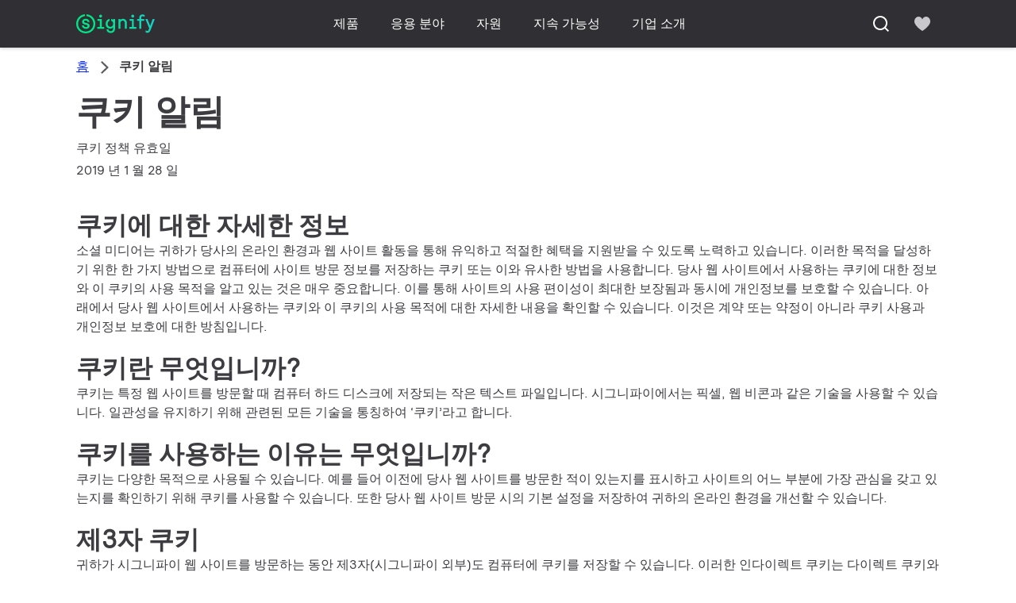

--- FILE ---
content_type: text/html;charset=utf-8
request_url: https://www.signify.com/ko-kr/cookie-notice
body_size: 20611
content:
<!DOCTYPE HTML>
<html lang="ko-KR">
<head>
    <meta charset="UTF-8"/>
    <title>쿠키 알림 | Signify 한국</title>
    
    
        
        
            <script defer="defer" type="text/javascript" src="https://rum.hlx.page/.rum/@adobe/helix-rum-js@%5E2/dist/rum-standalone.js" data-routing="env=prod,tier=publish,ams=Philips Lighting (AEM)"></script>
<link rel="canonical" href="https://www.signify.com/ko-kr/cookie-notice"/>
        
    

    
    
    <meta name="template" content="content-page"/>
    <meta name="viewport" content="width=device-width, initial-scale=1, shrink-to-fit=no"/>
    

    
    



    <link rel="preconnect" href="https://www.assets.signify.com"/>
<link rel="preconnect" href="https://assets.adobedtm.com"/>
<link rel="preconnect" href="https://api.microservices.signify.com"/>
<link rel="preconnect" href="https://consent.trustarc.com"/>

    
    
    
    
        <link rel="preload" href="/etc.clientlibs/signify-brand-signify-multibrand/clientlibs/clientlib-main/resources/fonts/rl_book-latin.woff2" as="font" type="font/woff2" crossorigin="anonymous"/>
        <link rel="preload" href="/etc.clientlibs/signify-brand-signify-multibrand/clientlibs/clientlib-main/resources/fonts/rl_bold-latin.woff2" as="font" type="font/woff2" crossorigin="anonymous"/>
    


    

    
    <meta property="og:title" content="쿠키 알림 | Signify 한국"/>
    
    <meta property="og:type" content="website"/>
    <meta property="og:url" content="https://www.signify.com/ko-kr/cookie-notice"/>
    <meta property="og:site_name" content="Signify 한국"/>
    <meta property="og:image" content="/b-dam/b2b-philips-lighting/masters/fallback-images/general-16-9.jpg"/>


    

    
    
    

    

    
        <link rel="alternate" hreflang="uk-UA" href="https://www.signify.com/uk-ua/cookie-notice.html"/>
<link rel="alternate" hreflang="en-IE" href="https://www.signify.com/en-ie/cookies-notice.html"/>
<link rel="alternate" hreflang="en-EG" href="https://www.signify.com/en-eg/cookie-notice.html"/>
<link rel="alternate" hreflang="en-IN" href="https://www.signify.com/en-in/cookie-notice.html"/>
<link rel="alternate" hreflang="en-ZA" href="https://www.signify.com/en-za/cookie-notice.html"/>
<link rel="alternate" hreflang="no-NO" href="https://www.signify.com/no-no/cookie-notice.html"/>
<link rel="alternate" hreflang="zh-CN" href="https://www.signify.com.cn/zh-cn/cookies-notice.html"/>
<link rel="alternate" hreflang="nl-BE" href="https://www.signify.com/nl-be/cookie-beleid.html"/>
<link rel="alternate" hreflang="el-GR" href="https://www.signify.com/el-gr/cookie-notice.html"/>
<link rel="alternate" hreflang="en-MY" href="https://www.signify.com/en-my/cookie-notice.html"/>
<link rel="alternate" hreflang="nl-NL" href="https://www.signify.com/nl-nl/cookie-beleid.html"/>
<link rel="alternate" hreflang="en-AU" href="https://www.signify.com/en-au/cookie-notice.html"/>
<link rel="alternate" hreflang="de-CH" href="https://www.signify.com/de-ch/cookie-notice.html"/>
<link rel="alternate" hreflang="ja-JP" href="https://www.signify.com/ja-jp/cookie-notice.html"/>
<link rel="alternate" hreflang="hu-HU" href="https://www.signify.com/hu-hu/cookie-iranyelvek.html"/>
<link rel="alternate" hreflang="en" href="https://www.signify.com/global/cookie-notice.html"/>
<link rel="alternate" hreflang="es-CL" href="https://www.signify.com/es-cl/aviso-de-cookies.html"/>
<link rel="alternate" hreflang="es-CO" href="https://www.signify.com/es-co/cookie-notice.html"/>
<link rel="alternate" hreflang="es-PE" href="https://www.signify.com/es-pe/aviso-de-cookies.html"/>
<link rel="alternate" hreflang="pl-PL" href="https://www.signify.com/pl-pl/polityka-firmy-cookie.html"/>
<link rel="alternate" hreflang="en-NZ" href="https://www.signify.com/en-nz/cookie-notice.html"/>
<link rel="alternate" hreflang="pt-PT" href="https://www.signify.com/pt-pt/politica-de-cookies.html"/>
<link rel="alternate" hreflang="en-SA" href="https://www.signify.com/en-sa/cookie-notice.html"/>
<link rel="alternate" hreflang="ro-RO" href="https://www.signify.com/ro-ro/politica-privind-modulele-cookie.html"/>
<link rel="alternate" hreflang="es-PA" href="https://www.signify.com/es-ce/aviso-de-cookies.html"/>
<link rel="alternate" hreflang="fr-BE" href="https://www.signify.com/fr-be/cookie-notice.html"/>
<link rel="alternate" hreflang="en-SG" href="https://www.signify.com/en-sg/cookie-notice.html"/>
<link rel="alternate" hreflang="in-ID" href="https://www.signify.com/id-id/cookie-notice.html"/>
<link rel="alternate" hreflang="tr-TR" href="https://www.signify.com/tr-tr/cookie-notice.html"/>
<link rel="alternate" hreflang="fr-FR" href="https://www.signify.com/fr-fr/politique-de-cookies.html"/>
<link rel="alternate" hreflang="vi-VN" href="https://www.signify.com/vi-vn/cookie-notice.html"/>
<link rel="alternate" hreflang="en-GB" href="https://www.signify.com/en-gb/cookie-notice.html"/>
<link rel="alternate" hreflang="fi-FI" href="https://www.signify.com/fi-fi/evastekaytanto.html"/>
<link rel="alternate" hreflang="de-AT" href="https://www.signify.com/de-at/cookie-notice.html"/>
<link rel="alternate" hreflang="x-default" href="https://www.signify.com/global/cookie-notice.html"/>
<link rel="alternate" hreflang="fr-CH" href="https://www.signify.com/fr-ch/politique-de-cookies.html"/>
<link rel="alternate" hreflang="bg-BG" href="https://www.signify.com/bg-bg/cookie-notice.html"/>
<link rel="alternate" hreflang="cs-CZ" href="https://www.signify.com/cs-cz/zasady-souboru-cookies.html"/>
<link rel="alternate" hreflang="en-PH" href="https://www.signify.com/en-ph/cookie-notice.html"/>
<link rel="alternate" hreflang="en-PK" href="https://www.signify.com/en-pk/cookie-notice.html"/>
<link rel="alternate" hreflang="de-DE" href="https://www.signify.com/de-de/cookie-notice.html"/>
<link rel="alternate" hreflang="zh-TW" href="https://www.signify.com/zh-tw/cookie-notice.html"/>
<link rel="alternate" hreflang="ko-KR" href="https://www.signify.com/ko-kr/cookie-notice.html"/>
<link rel="alternate" hreflang="en-HK" href="https://www.signify.com/en-hk/cookie-notice.html"/>
<link rel="alternate" hreflang="pt-BR" href="https://www.signify.com/pt-br/politica-de-cookies.html"/>
<link rel="alternate" hreflang="sk-SK" href="https://www.signify.com/sk-sk/pouzivania-suborov-cookie.html"/>
<link rel="alternate" hreflang="es-ES" href="https://www.signify.com/es-es/politica-de-cookies.html"/>
<link rel="alternate" hreflang="es-MX" href="https://www.signify.com/es-mx/politica-de-cookies.html"/>
<link rel="alternate" hreflang="it-IT" href="https://www.signify.com/it-it/politica-sui-cookie.html"/>
<link rel="alternate" hreflang="es-AR" href="https://www.signify.com/es-ar/politica-de-cookies.html"/>
<link rel="alternate" hreflang="sv-SE" href="https://www.signify.com/sv-se/cookie-filer-meddelande.html"/>
<link rel="alternate" hreflang="da-DK" href="https://www.signify.com/da-dk/politik-vedr-cookies.html"/>
<link rel="alternate" hreflang="en-ME" href="https://www.signify.com/en-ae/cookie-notice.html"/>
<link rel="alternate" hreflang="en-ID" href="https://www.signify.com/en-id/cookie-notice.html"/>
<link rel="alternate" hreflang="th-TH" href="https://www.signify.com/th-th/cookie-notice.html"/>

    

    
    <meta class="elastic" name="page_type" content="other"/>
    <meta class="elastic" name="iss_title" content="쿠키 알림"/>
    <meta class="elastic" name="locale" content="ko_KR"/>
    <meta class="elastic" name="label" content="기타"/>
    <meta class="elastic" name="last_modified" content="2025-12-10T15:10:18.982Z"/>
    <meta class="elastic" name="baseurl" content="https://www.signify.com/ko-kr/cookie-notice"/>
    <meta class="elastic" name="image" content="https://www.lighting.philips.com/b-dam/b2b-philips-lighting/ecat-fallback.png"/>
    <meta class="elastic" name="brand" content="Signify Multi Brand"/>
    <meta class="elastic" name="asset_url" content="https://www.signify.com/content/dam/signify/master/crsc/signify-logo.png"/>
    <meta class="elastic" name="sector" content="SMC"/>
    <meta class="elastic" name="env" content="prd"/>
    
    <meta class="elastic" name="type" content="content"/>
    


    
    <script>
        function Z(e){const o=e+"=",t=decodeURIComponent(document.cookie);for(let e of t.split(";")){for(;" "===e.charAt(0);)e=e.slice(1);if(0===e.indexOf(o))return e.substring(o.length,e.length)}return""};

        if ((Z('cmapi_cookie_privacy').includes('2'))) {
            !function(e,a,n,t){var i=e.head;if(i){
                if (a) return;
                var o=e.createElement("style");
                o.id="alloy-prehiding",o.innerText=n,i.appendChild(o),setTimeout(function(){o.parentNode&&o.parentNode.removeChild(o)},t)}}
            (document, document.location.href.indexOf("adobe_authoring_enabled") !== -1, "body { opacity: 0 !important }", 3000);
        }
    </script>


    

    
<script>
    window.pageLoadInfo = "{\x22page\x22:{\x22pageInfo\x22:{\x22pageID\x22:\x22\/content\/signify\u002Dmultibrand\/kr\/ko\/cookie\u002Dnotice\x22,\x22pageName\x22:\x22cookie\u002Dnotice\x22,\x22environment\x22:\x22prd\x22,\x22issueDate\x22:\x222025\u002D12\u002D10T15:10:18.982Z\x22,\x22breadcrumbs\x22:[\x22cookie\u002Dnotice\x22],\x22thumbnailUrl\x22:\x22https:\/\/www.lighting.philips.com\/b\u002Ddam\/b2b\u002Dphilips\u002Dlighting\/masters\/fallback\u002Dimages\/general\u002D16\u002D9.jpg\x22},\x22category\x22:{\x22pageType\x22:\x22content\u002Dpage\x22,\x22categories\x22:[\x22cookie\u002Dnotice\x22],\x22primaryCategory\x22:\x22cookie\u002Dnotice\x22},\x22attributes\x22:{\x22locale\x22:\x22ko\u002DKR\x22,\x22country\x22:\x22KR\x22,\x22language\x22:\x22ko\x22,\x22brand\x22:\x22Signify Multi Brand\x22}}}";
</script>

    
    
    
<script src="/etc.clientlibs/signify-brand-signify-multibrand/clientlibs/clientlib-head.min.e04cecb2513bd1324a023ae82657c91e.js" async></script>



    
    
    
<script src="/etc.clientlibs/signify-brand-signify-multibrand/clientlibs/clientlib-main.min.1b1ddda476b62ce2b58e2644a7d7928e.js" defer></script>



    
    
    
<link rel="stylesheet" href="/etc.clientlibs/signify-brand-signify-multibrand/clientlibs/clientlib-main.min.6f534334ad9df4feb9aff8de0c93dacb.css" type="text/css">



    
    

    

    
    

    

    


        <script type="text/javascript" src="//assets.adobedtm.com/ebfef13a1211/48b7d0d7e193/launch-30758ff46fcd.min.js" async></script>



    
    

    

    
    <link rel="icon" href="/etc.clientlibs/signify-brand-signify-multibrand/clientlibs/clientlib-main/resources/favicons/favicon.ico" sizes="16x16"/>
    
    


    
    <script>
        signify = {config: {"locale":"ko_KR","paths":{"icons":"/etc.clientlibs/signify-brand-signify-multibrand/clientlibs/clientlib-main/resources/icons/"},"country":"KR","authorMode":false}}
    </script>

                              <script>!function(a){var e="https://s.go-mpulse.net/boomerang/",t="addEventListener";if("True"=="True")a.BOOMR_config=a.BOOMR_config||{},a.BOOMR_config.PageParams=a.BOOMR_config.PageParams||{},a.BOOMR_config.PageParams.pci=!0,e="https://s2.go-mpulse.net/boomerang/";if(window.BOOMR_API_key="PKCAN-ZF6A2-DRLJC-47N5R-RK67J",function(){function n(e){a.BOOMR_onload=e&&e.timeStamp||(new Date).getTime()}if(!a.BOOMR||!a.BOOMR.version&&!a.BOOMR.snippetExecuted){a.BOOMR=a.BOOMR||{},a.BOOMR.snippetExecuted=!0;var i,_,o,r=document.createElement("iframe");if(a[t])a[t]("load",n,!1);else if(a.attachEvent)a.attachEvent("onload",n);r.src="javascript:void(0)",r.title="",r.role="presentation",(r.frameElement||r).style.cssText="width:0;height:0;border:0;display:none;",o=document.getElementsByTagName("script")[0],o.parentNode.insertBefore(r,o);try{_=r.contentWindow.document}catch(O){i=document.domain,r.src="javascript:var d=document.open();d.domain='"+i+"';void(0);",_=r.contentWindow.document}_.open()._l=function(){var a=this.createElement("script");if(i)this.domain=i;a.id="boomr-if-as",a.src=e+"PKCAN-ZF6A2-DRLJC-47N5R-RK67J",BOOMR_lstart=(new Date).getTime(),this.body.appendChild(a)},_.write("<bo"+'dy onload="document._l();">'),_.close()}}(),"".length>0)if(a&&"performance"in a&&a.performance&&"function"==typeof a.performance.setResourceTimingBufferSize)a.performance.setResourceTimingBufferSize();!function(){if(BOOMR=a.BOOMR||{},BOOMR.plugins=BOOMR.plugins||{},!BOOMR.plugins.AK){var e=""=="true"?1:0,t="",n="aokl4bqx24f6q2llht2a-f-a494d7410-clientnsv4-s.akamaihd.net",i="false"=="true"?2:1,_={"ak.v":"39","ak.cp":"678058","ak.ai":parseInt("448880",10),"ak.ol":"0","ak.cr":9,"ak.ipv":4,"ak.proto":"h2","ak.rid":"121ea26c","ak.r":48121,"ak.a2":e,"ak.m":"dscb","ak.n":"essl","ak.bpcip":"3.148.190.0","ak.cport":60360,"ak.gh":"23.62.38.228","ak.quicv":"","ak.tlsv":"tls1.3","ak.0rtt":"","ak.0rtt.ed":"","ak.csrc":"-","ak.acc":"","ak.t":"1768635636","ak.ak":"hOBiQwZUYzCg5VSAfCLimQ==ef22THpd+jfw3+8CUC3BQxm6jsRxAtVMsib/4/ztMZk9YeEMPp7SGiT1ASwzMiqajGYQtI92rAsTzD2FAkIN6Ny9Kb2qJjitTBtkPK3HA+9cxM+Aoro752FB6hRpFvJg1onNCIpcBr05NGebXLSHCe0x8WlMRrfKKmV4sNzwYH8ST9IpMcjaz515en+HtQJlh/eIsER+2IY2AtoN6xuafi440ENQWAcbcrIpICTQpmNgMv0fDF/RiQ62OxC5TOGl/IYm+GxrZEr4AY4pjDbUcBRVcjQn4j127Wrcgag5+NFPGNL+2lBKUc8um9g+vCnLnDFJYwqnmVIy7/cd7KS2RIEkKMyYeLZMblPgTMQD6utkmWydz04kB9ZhoQ8pPm/FLSYvlRHs12nS6GmqOiviRqQo2TdK8ZIZThirc6WTvbE=","ak.pv":"206","ak.dpoabenc":"","ak.tf":i};if(""!==t)_["ak.ruds"]=t;var o={i:!1,av:function(e){var t="http.initiator";if(e&&(!e[t]||"spa_hard"===e[t]))_["ak.feo"]=void 0!==a.aFeoApplied?1:0,BOOMR.addVar(_)},rv:function(){var a=["ak.bpcip","ak.cport","ak.cr","ak.csrc","ak.gh","ak.ipv","ak.m","ak.n","ak.ol","ak.proto","ak.quicv","ak.tlsv","ak.0rtt","ak.0rtt.ed","ak.r","ak.acc","ak.t","ak.tf"];BOOMR.removeVar(a)}};BOOMR.plugins.AK={akVars:_,akDNSPreFetchDomain:n,init:function(){if(!o.i){var a=BOOMR.subscribe;a("before_beacon",o.av,null,null),a("onbeacon",o.rv,null,null),o.i=!0}return this},is_complete:function(){return!0}}}}()}(window);</script></head> 

<body class="page basicpage disable-bottom-padding" style="--background-image: url()">





    


    



    

<notification-container></notification-container>
<div class="main-container" data-tracking-event="page/view" data-tracking-info="{&#34;page&#34;:{&#34;pageInfo&#34;:{&#34;pageID&#34;:&#34;/content/signify-multibrand/kr/ko/cookie-notice&#34;,&#34;pageName&#34;:&#34;cookie-notice&#34;,&#34;environment&#34;:&#34;prd&#34;,&#34;issueDate&#34;:&#34;2025-12-10T15:10:18.982Z&#34;,&#34;breadcrumbs&#34;:[&#34;cookie-notice&#34;]},&#34;category&#34;:{&#34;pageType&#34;:&#34;content-page&#34;,&#34;categories&#34;:[&#34;cookie-notice&#34;],&#34;primaryCategory&#34;:&#34;cookie-notice&#34;},&#34;attributes&#34;:{&#34;locale&#34;:&#34;ko-KR&#34;,&#34;country&#34;:&#34;KR&#34;,&#34;language&#34;:&#34;ko&#34;,&#34;brand&#34;:&#34;Signify&#34;}}}"><main class="root responsive-grid-component responsivegrid">

<div class="aem-Grid aem-Grid--12 aem-Grid--default--12 ">
    
    <div class="experience-fragment-component experience-fragment experiencefragment aem-GridColumn aem-GridColumn--default--12">
<div id="experience-fragment-component-804901c4fb" class="cmp-experiencefragment cmp-experiencefragment--header">

    



<div class="xf-content-height">
    

<div class="aem-Grid aem-Grid--12 aem-Grid--default--12 ">
    
    <div class="header-component header master-ssr-component master-component aem-GridColumn aem-GridColumn--default--12">
    
    
    
    
        
        
            <header data-cmp-name="header-component" data-cmp-id="331d5413-340c-469e-85ce-2959d85adbcc" data-cmp-rendered-at="2026-01-16T08:16:14.830Z" data-tracking-event="component/header/impression" data-tracking-info="{&quot;component&quot;:{&quot;id&quot;:&quot;7615d67e0f33ff5dce39bc2b5bc4dbf7&quot;,&quot;path&quot;:&quot;/header_component_541789929&quot;,&quot;name&quot;:&quot;header&quot;}}" data-server-rendered="true" class="header"><!----> <div class="header__body header__container"><div class="header__prenav"><section class="section-component header__prenav-container"><div class="header__prenav-logo"><a href="https://www.signify.com/ko-kr" class="header__logo-link"><img alt="시그니파이 로고" src="https://www.signify.com/content/dam/signify-multibrand/master/navigation/logo/signify-logo.svg" class="header__prenav-logo-img"></a></div> <nav aria-label="" class="header__menu-wrapper header__menu--desktop"><ul class="header__menu navigation-items"><li class="header__menu-item header__menu-item--desktop navigation-item flyout-v2-trigger"><div class="header__menu-item--submenu"><a href="https://www.signify.com/ko-kr/prof" title="제품" class="header__menu-item--submenu__link flyout-v2-trigger__link body-copy-2">
                    제품
                </a> <div class="flyout-v2"><section class="flyout-v2__inner-wrapper section-component"><div class="flyout-v2__header"><header class="flyout-v2__submenu-title heading-4">
                제품
            </header> <button type="button" aria-label="Close" data-tracking-info="{&quot;event&quot;:{&quot;effect&quot;:&quot;close 제품 flyout&quot;,&quot;label&quot;:&quot;Close&quot;}}" class="flyout-v2__close-button icon-button--ghost"><svg class="icon icon-close icon--md"><use href="/etc.clientlibs/signify-brand-signify-multibrand/clientlibs/clientlib-main/resources/icons/ui.svg#close"></use></svg></button></div> <nav aria-label="2차 메뉴" class="row flyout-v2__nav"><div class="flyout-v2__links flyout-v2__links--multi-column col-12" style="display:none;"><section class="flyout-v2__block flyout-v2__block--links"><div class="navigation-list"><img alt="Indoor luminaires" loading="lazy" fetchpriority="low" srcset="https://www.assets.signify.com/is/image/Signify/Meson%20Downlight" src="[data-uri]" class="flyout-v2__block-image"> <header class="heading-7 flyout-v2__block-title">
        Indoor luminaires
    </header> <ul class="flyout-v2__list"><li class="flyout-v2__li"><a href="https://www.signify.com/ko-kr/prof/indoor-luminaires/downlights/SMC_CDOWNL_CA/category" target="_self" class="text-label body-copy-2 flyout-v2__link">Downlights</a></li><li class="flyout-v2__li"><a href="https://www.signify.com/ko-kr/prof/indoor-luminaires/accent-downlights/SMC_ACCDOWNL_CA/category" target="_self" class="text-label body-copy-2 flyout-v2__link">Accent downlights</a></li><li class="flyout-v2__li"><a href="https://www.signify.com/ko-kr/prof/indoor-luminaires/recessed/SMC_CREC_CA/category" target="_self" class="text-label body-copy-2 flyout-v2__link">Recessed</a></li><li class="flyout-v2__li"><a href="https://www.signify.com/ko-kr/prof/indoor-luminaires/suspended/SMC_LESUSP_CA/category" target="_self" class="text-label body-copy-2 flyout-v2__link">Suspended</a></li></ul> <div class="flyout-v2__li"><a href="https://www.signify.com/ko-kr/prof/indoor-luminaires" class="flyout-v2__link navigation-menu-link--primary text-label--bold">
            모두 보기
            <svg class="icon icon-right icon--sm"><use href="/etc.clientlibs/signify-brand-signify-multibrand/clientlibs/clientlib-main/resources/icons/ui.svg#right"></use></svg></a></div></div></section><section class="flyout-v2__block flyout-v2__block--links"><div class="navigation-list"><img alt="Outdoor luminaires" loading="lazy" fetchpriority="low" srcset="https://www.assets.signify.com/is/image/Signify/Actistar-14984%20beautyshot" src="[data-uri]" class="flyout-v2__block-image"> <header class="heading-7 flyout-v2__block-title">
        Outdoor luminaires
    </header> <ul class="flyout-v2__list"><li class="flyout-v2__li"><a href="https://www.signify.com/ko-kr/prof/outdoor-luminaires/sports-and-area-floodlighting/SMC_NSPAREA_CA/category" target="_self" class="text-label body-copy-2 flyout-v2__link">Sports and area floodlighting</a></li><li class="flyout-v2__li"><a href="https://www.signify.com/ko-kr/prof/outdoor-luminaires/architectural-floodlighting/SMC_PROJECT_CA/category" target="_self" class="text-label body-copy-2 flyout-v2__link">Architectural floodlighting</a></li><li class="flyout-v2__li"><a href="https://www.signify.com/ko-kr/prof/outdoor-luminaires/solar/SMC_SOLAR_CA/category" target="_self" class="text-label body-copy-2 flyout-v2__link">Solar</a></li></ul> <div class="flyout-v2__li"><a href="https://www.signify.com/ko-kr/prof/outdoor-luminaires" class="flyout-v2__link navigation-menu-link--primary text-label--bold">
            모두 보기
            <svg class="icon icon-right icon--sm"><use href="/etc.clientlibs/signify-brand-signify-multibrand/clientlibs/clientlib-main/resources/icons/ui.svg#right"></use></svg></a></div></div></section><section class="flyout-v2__block flyout-v2__block--links"><div class="navigation-list"><img alt="LED lamps and tubes" loading="lazy" fetchpriority="low" srcset="https://www.assets.signify.com/is/image/Signify/MASTER_LEDtube_EM_Mains_T8-BSP" src="[data-uri]" class="flyout-v2__block-image"> <header class="heading-7 flyout-v2__block-title">
        LED lamps and tubes
    </header> <ul class="flyout-v2__list"><li class="flyout-v2__li"><a href="https://www.signify.com/ko-kr/prof/led-lamps-and-tubes/led-tubes/SMC_EP01LTUB_CA/category" target="_self" class="text-label body-copy-2 flyout-v2__link">LED tubes</a></li><li class="flyout-v2__li"><a href="https://www.signify.com/ko-kr/prof/led-lamps-and-tubes/led-spots/SMC_LEDSPOT_CA/category" target="_self" class="text-label body-copy-2 flyout-v2__link">LED spots</a></li><li class="flyout-v2__li"><a href="https://www.signify.com/ko-kr/prof/led-lamps-and-tubes/led-hid-replacement/SMC_LEDHID_CA/category" target="_self" class="text-label body-copy-2 flyout-v2__link">LED HID replacement</a></li><li class="flyout-v2__li"><a href="https://www.signify.com/ko-kr/prof/led-lamps-and-tubes/led-bulbs/SMC_LEDBULB_CA/category" target="_self" class="text-label body-copy-2 flyout-v2__link">LED bulbs</a></li></ul> <div class="flyout-v2__li"><a href="https://www.signify.com/ko-kr/prof/led-lamps-and-tubes" class="flyout-v2__link navigation-menu-link--primary text-label--bold">
            모두 보기
            <svg class="icon icon-right icon--sm"><use href="/etc.clientlibs/signify-brand-signify-multibrand/clientlibs/clientlib-main/resources/icons/ui.svg#right"></use></svg></a></div></div></section><section class="flyout-v2__block flyout-v2__block--links"><div class="navigation-list"><img alt="Conventional lamps and tubes" loading="lazy" fetchpriority="low" srcset="https://www.assets.signify.com/is/image/Signify/LPPR1_HFIGHTER_OPEN_COPY_BEAUTYSHOT" src="[data-uri]" class="flyout-v2__block-image"> <header class="heading-7 flyout-v2__block-title">
        Conventional lamps and tubes
    </header> <ul class="flyout-v2__list"><li class="flyout-v2__li"><a href="https://www.signify.com/ko-kr/prof/conventional-lamps-and-tubes/halogen-lamps/SMC_EP01LHAL_CA/category" target="_self" class="text-label body-copy-2 flyout-v2__link">Halogen lamps</a></li><li class="flyout-v2__li"><a href="https://www.signify.com/ko-kr/prof/conventional-lamps-and-tubes/fluorescent-lamps-and-starters/SMC_FLLMPST_CA/category" target="_self" class="text-label body-copy-2 flyout-v2__link">Fluorescent lamps and starters</a></li><li class="flyout-v2__li"><a href="https://www.signify.com/ko-kr/prof/conventional-lamps-and-tubes/compact-fluorescent-non-integrated/SMC_EP01LCFN_CA/category" target="_self" class="text-label body-copy-2 flyout-v2__link">Compact fluorescent non integrated</a></li><li class="flyout-v2__li"><a href="https://www.signify.com/ko-kr/prof/conventional-lamps-and-tubes/compact-high-intensity-discharge/SMC_EP01LCHD_CA/category" target="_self" class="text-label body-copy-2 flyout-v2__link">Compact high intensity discharge</a></li></ul> <div class="flyout-v2__li"><a href="https://www.signify.com/ko-kr/prof/conventional-lamps-and-tubes" class="flyout-v2__link navigation-menu-link--primary text-label--bold">
            모두 보기
            <svg class="icon icon-right icon--sm"><use href="/etc.clientlibs/signify-brand-signify-multibrand/clientlibs/clientlib-main/resources/icons/ui.svg#right"></use></svg></a></div></div></section><section class="flyout-v2__block flyout-v2__block--links"><div class="navigation-list"><img alt="LED electronics" loading="lazy" fetchpriority="low" srcset="https://www.assets.signify.com/is/image/Signify/DLM_Flex_Comp_BS" src="[data-uri]" class="flyout-v2__block-image"> <header class="heading-7 flyout-v2__block-title">
        LED electronics
    </header> <ul class="flyout-v2__list"><li class="flyout-v2__li"><a href="https://www.signify.com/ko-kr/prof/led-electronics/point-source-modules/SMC_PSMOD_CA/category" target="_self" class="text-label body-copy-2 flyout-v2__link">Point source modules</a></li><li class="flyout-v2__li"><a href="https://www.signify.com/ko-kr/prof/led-electronics/constant-voltage-modules/SMC_CNSTNTVLTGMDLS_CA/category" target="_self" class="text-label body-copy-2 flyout-v2__link">Constant voltage modules</a></li><li class="flyout-v2__li"><a href="https://www.signify.com/ko-kr/prof/led-electronics/linear-drivers/SMC_LINDRV_CA/category" target="_self" class="text-label body-copy-2 flyout-v2__link">Linear drivers</a></li><li class="flyout-v2__li"><a href="https://www.signify.com/ko-kr/prof/led-electronics/point-source-drivers/SMC_PSDRV_CA/category" target="_self" class="text-label body-copy-2 flyout-v2__link">Point source drivers</a></li></ul> <div class="flyout-v2__li"><a href="https://www.signify.com/ko-kr/prof/led-electronics" class="flyout-v2__link navigation-menu-link--primary text-label--bold">
            모두 보기
            <svg class="icon icon-right icon--sm"><use href="/etc.clientlibs/signify-brand-signify-multibrand/clientlibs/clientlib-main/resources/icons/ui.svg#right"></use></svg></a></div></div></section><section class="flyout-v2__block flyout-v2__block--links"><div class="navigation-list"><img alt="Lighting electronics" loading="lazy" fetchpriority="low" srcset="https://www.assets.signify.com/is/image/Signify/GPBS1_DPVPWR_PHL_0001" src="[data-uri]" class="flyout-v2__block-image"> <header class="heading-7 flyout-v2__block-title">
        Lighting electronics
    </header> <ul class="flyout-v2__list"><li class="flyout-v2__li"><a href="https://www.signify.com/ko-kr/prof/lighting-electronics/hid/SMC_GE01GAD_CA/category" target="_self" class="text-label body-copy-2 flyout-v2__link">HID</a></li></ul> <div class="flyout-v2__li"><a href="https://www.signify.com/ko-kr/prof/lighting-electronics" class="flyout-v2__link navigation-menu-link--primary text-label--bold">
            모두 보기
            <svg class="icon icon-right icon--sm"><use href="/etc.clientlibs/signify-brand-signify-multibrand/clientlibs/clientlib-main/resources/icons/ui.svg#right"></use></svg></a></div></div></section><section class="flyout-v2__block flyout-v2__block--links"><div class="navigation-list"><img alt="Lighting controls" loading="lazy" fetchpriority="low" srcset="https://www.assets.signify.com/is/image/Signify/DYN_IMG_SI_FAM_BS" src="[data-uri]" class="flyout-v2__block-image"> <header class="heading-7 flyout-v2__block-title">
        Lighting controls
    </header> <ul class="flyout-v2__list"><li class="flyout-v2__li"><a href="https://www.signify.com/ko-kr/prof/lighting-controls/dynalite/SMC_ECLMSYS_CA/category" target="_self" class="text-label body-copy-2 flyout-v2__link">Dynalite</a></li><li class="flyout-v2__li"><a href="https://www.signify.com/ko-kr/prof/lighting-controls/interact-for-intelligent-buildings/SMC_ECINDACC_CA/category" target="_self" class="text-label body-copy-2 flyout-v2__link">Interact for intelligent buildings</a></li><li class="flyout-v2__li"><a href="https://www.signify.com/ko-kr/prof/lighting-controls/installer-based-smart-sensors/SMC_ECSACON_CA/category" target="_self" class="text-label body-copy-2 flyout-v2__link">Installer based smart sensors</a></li><li class="flyout-v2__li"><a href="https://www.signify.com/ko-kr/prof/lighting-controls/luminaire-based-systems/SMC_ECLBCON_CA/category" target="_self" class="text-label body-copy-2 flyout-v2__link">Luminaire based systems</a></li></ul> <div class="flyout-v2__li"><a href="https://www.signify.com/ko-kr/prof/lighting-controls" class="flyout-v2__link navigation-menu-link--primary text-label--bold">
            모두 보기
            <svg class="icon icon-right icon--sm"><use href="/etc.clientlibs/signify-brand-signify-multibrand/clientlibs/clientlib-main/resources/icons/ui.svg#right"></use></svg></a></div></div></section></div> <div class="flyout-v2__cards flyout-v2__cards--multi-column col-12" style="display:none;"><!----><!----><!----><!----><!----><!----><!----></div></nav> <!----></section></div></div></li><li class="header__menu-item header__menu-item--desktop navigation-item flyout-v2-trigger"><div class="header__menu-item--submenu"><a href="https://www.signify.com/ko-kr/applications" title="응용 분야" class="header__menu-item--submenu__link flyout-v2-trigger__link body-copy-2">
                    응용 분야
                </a> <div class="flyout-v2"><section class="flyout-v2__inner-wrapper section-component"><div class="flyout-v2__header"><!----> <button type="button" aria-label="Close" data-tracking-info="{&quot;event&quot;:{&quot;effect&quot;:&quot;close  flyout&quot;,&quot;label&quot;:&quot;Close&quot;}}" class="flyout-v2__close-button icon-button--ghost"><svg class="icon icon-close icon--md"><use href="/etc.clientlibs/signify-brand-signify-multibrand/clientlibs/clientlib-main/resources/icons/ui.svg#close"></use></svg></button></div> <nav aria-label="2차 메뉴" class="row flyout-v2__nav"><div class="flyout-v2__links flyout-v2__links--multi-column col-12" style="display:none;"><section class="flyout-v2__block flyout-v2__block--links"><div class="navigation-list"><!----> <header class="heading-7 flyout-v2__block-title">
        응용 분야
    </header> <ul class="flyout-v2__list"><li class="flyout-v2__li"><a href="https://www.signify.com/ko-kr/applications/cities" target="_self" class="text-label body-copy-2 flyout-v2__link">도시</a></li><li class="flyout-v2__li"><a href="https://www.signify.com/ko-kr/applications/education" target="_self" class="text-label body-copy-2 flyout-v2__link">교육</a></li><li class="flyout-v2__li"><a href="https://www.signify.com/ko-kr/applications/healthcare" target="_self" class="text-label body-copy-2 flyout-v2__link">의료 서비스</a></li><li class="flyout-v2__li"><a href="https://www.signify.com/ko-kr/applications/hospitality" target="_self" class="text-label body-copy-2 flyout-v2__link">호텔서비스업</a></li><li class="flyout-v2__li"><a href="https://www.signify.com/ko-kr/applications/manufacturing" target="_self" class="text-label body-copy-2 flyout-v2__link">제조업</a></li><li class="flyout-v2__li"><a href="https://www.signify.com/ko-kr/applications/office" target="_self" class="text-label body-copy-2 flyout-v2__link">업무 공간</a></li><li class="flyout-v2__li"><a href="https://www.signify.com/ko-kr/applications/retail" target="_self" class="text-label body-copy-2 flyout-v2__link">리테일</a></li><li class="flyout-v2__li"><a href="https://www.signify.com/ko-kr/applications/sports" target="_self" class="text-label body-copy-2 flyout-v2__link">스포츠</a></li><li class="flyout-v2__li"><a href="https://www.signify.com/ko-kr/applications/transportation" target="_self" class="text-label body-copy-2 flyout-v2__link">운송</a></li></ul> <!----></div></section></div> <div class="flyout-v2__cards flyout-v2__cards--multi-column col-12" style="display:none;"><!----></div></nav> <!----></section></div></div></li><li class="header__menu-item header__menu-item--desktop navigation-item flyout-v2-trigger"><div class="header__menu-item--submenu"><a href="https://www.signify.com/ko-kr/resources" title="자원" class="header__menu-item--submenu__link flyout-v2-trigger__link body-copy-2">
                    자원
                </a> <div class="flyout-v2"><section class="flyout-v2__inner-wrapper section-component"><div class="flyout-v2__header"><!----> <button type="button" aria-label="Close" data-tracking-info="{&quot;event&quot;:{&quot;effect&quot;:&quot;close  flyout&quot;,&quot;label&quot;:&quot;Close&quot;}}" class="flyout-v2__close-button icon-button--ghost"><svg class="icon icon-close icon--md"><use href="/etc.clientlibs/signify-brand-signify-multibrand/clientlibs/clientlib-main/resources/icons/ui.svg#close"></use></svg></button></div> <nav aria-label="2차 메뉴" class="row flyout-v2__nav"><div class="flyout-v2__links flyout-v2__links--multi-column col-12" style="display:none;"><section class="flyout-v2__block flyout-v2__block--links"><div class="navigation-list"><!----> <header class="heading-7 flyout-v2__block-title">
        자원
    </header> <ul class="flyout-v2__list"><li class="flyout-v2__li"><a href="https://www.signify.com/global/case-studies" target="_self" class="text-label body-copy-2 flyout-v2__link">사례 연구</a></li><li class="flyout-v2__li"><a href="https://www.signify.com/ko-kr/our-company/news/press-releases" target="_self" class="text-label body-copy-2 flyout-v2__link">조명 뉴스</a></li><li class="flyout-v2__li"><a href="https://www.signify.com/global/lighting-academy" target="_self" class="text-label body-copy-2 flyout-v2__link">조명 아카데미</a></li><li class="flyout-v2__li"><a href="https://www.signify.com/ko-kr/signify-services" target="_self" class="text-label body-copy-2 flyout-v2__link">Signify 서비스</a></li><li class="flyout-v2__li"><a href="https://www.signify.com/global/lighting-academy/browser/event/calendar-events" target="_self" class="text-label body-copy-2 flyout-v2__link">이벤트</a></li></ul> <div class="flyout-v2__li"><a href="https://www.signify.com/ko-kr/resources" class="flyout-v2__link navigation-menu-link--primary text-label--bold">
            자료 찾아보기
            <svg class="icon icon-right icon--sm"><use href="/etc.clientlibs/signify-brand-signify-multibrand/clientlibs/clientlib-main/resources/icons/ui.svg#right"></use></svg></a></div></div></section><!----><!----><!----></div> <div class="flyout-v2__cards flyout-v2__cards--multi-column col-12" style="display:none;"><!----><section class="flyout-v2__block flyout-v2__block--cards"><div class="navigation-card"><a href="" target="_self" class="navigation-card__link"><img srcset="/content/dam/signify-multibrand/master/navigation/cards/navCard-Resources-Lighting-designers-and-engineers.jpg 524w" alt="조명 디자이너 및 엔지니어" loading="lazy" fetchpriority="low" src="[data-uri]" class="navigation-card__image"> <div class="navigation-card__wrapper"><p class="navigation-card__text heading-4">조명 디자이너 및 엔지니어</p></div></a></div></section><section class="flyout-v2__block flyout-v2__block--cards"><div class="navigation-card"><a href="https://www.signify.com/ko-kr/partner-program" target="_self" class="navigation-card__link"><img srcset="/content/dam/signify-multibrand/master/navigation/cards/navCard-Resources-System-integrators.jpg 524w" alt="시스템 통합 전문가" loading="lazy" fetchpriority="low" src="[data-uri]" class="navigation-card__image"> <div class="navigation-card__wrapper"><p class="navigation-card__text heading-4">시스템 통합 전문가</p></div></a></div></section><section class="flyout-v2__block flyout-v2__block--cards"><div class="navigation-card"><a href="https://www.signify.com/global/electrical-installer-and-wholesaler" target="_self" class="navigation-card__link"><img srcset="/content/dam/signify-multibrand/master/navigation/cards/navCard-Resources-Installer-and-wholesaler.jpg 524w" alt="설치자 및 도매업체" loading="lazy" fetchpriority="low" src="[data-uri]" class="navigation-card__image"> <div class="navigation-card__wrapper"><p class="navigation-card__text heading-4">설치자 및 도매업체</p></div></a></div></section></div></nav> <!----></section></div></div></li><li class="header__menu-item header__menu-item--desktop navigation-item flyout-v2-trigger"><div class="header__menu-item--submenu"><a href="https://www.signify.com/ko-kr/sustainability" title="지속 가능성" class="header__menu-item--submenu__link flyout-v2-trigger__link body-copy-2">
                    지속 가능성
                </a> <div class="flyout-v2"><section class="flyout-v2__inner-wrapper section-component"><div class="flyout-v2__header"><!----> <button type="button" aria-label="Close" data-tracking-info="{&quot;event&quot;:{&quot;effect&quot;:&quot;close  flyout&quot;,&quot;label&quot;:&quot;Close&quot;}}" class="flyout-v2__close-button icon-button--ghost"><svg class="icon icon-close icon--md"><use href="/etc.clientlibs/signify-brand-signify-multibrand/clientlibs/clientlib-main/resources/icons/ui.svg#close"></use></svg></button></div> <nav aria-label="2차 메뉴" class="row flyout-v2__nav"><div class="flyout-v2__links flyout-v2__links--multi-column col-12" style="display:none;"><section class="flyout-v2__block flyout-v2__block--links"><div class="navigation-list"><!----> <header class="heading-7 flyout-v2__block-title">
        지속 가능성
    </header> <ul class="flyout-v2__list"><li class="flyout-v2__li"><a href="https://www.signify.com/global/sustainability/our-program" target="_self" class="text-label body-copy-2 flyout-v2__link">우리의 프로그램</a></li><li class="flyout-v2__li"><a href="https://www.signify.com/global/sustainability/green-switch-program" target="_self" class="text-label body-copy-2 flyout-v2__link">그린 스위치</a></li><li class="flyout-v2__li"><a href="https://www.signify.com/global/sustainability/sustainable-lighting" target="_self" class="text-label body-copy-2 flyout-v2__link">지속 가능한 조명</a></li><li class="flyout-v2__li"><a href="https://www.signify.com/global/case-studies" target="_self" class="text-label body-copy-2 flyout-v2__link">고객 사례</a></li><li class="flyout-v2__li"><a href="https://www.signify.com/global/sustainability/downloads" target="_self" class="text-label body-copy-2 flyout-v2__link">다운로드</a></li></ul> <div class="flyout-v2__li"><a href="https://www.signify.com/ko-kr/sustainability" class="flyout-v2__link navigation-menu-link--primary text-label--bold">
            지속 가능성 알아보기
            <svg class="icon icon-right icon--sm"><use href="/etc.clientlibs/signify-brand-signify-multibrand/clientlibs/clientlib-main/resources/icons/ui.svg#right"></use></svg></a></div></div></section><!----><!----><!----></div> <div class="flyout-v2__cards flyout-v2__cards--multi-column col-12" style="display:none;"><!----><section class="flyout-v2__block flyout-v2__block--cards"><div class="navigation-card"><a href="https://www.signify.com/global/sustainability/our-program" target="_self" class="navigation-card__link"><img srcset="/content/dam/signify-multibrand/master/navigation/cards/navCard-sustainability-Brighter-lives-better-world.jpg 524w" alt="더 밝은 삶, 더 나은 세상" loading="lazy" fetchpriority="low" src="[data-uri]" class="navigation-card__image"> <div class="navigation-card__wrapper"><p class="navigation-card__text heading-4">더 밝은 삶, 더 나은 세상</p></div></a></div></section><section class="flyout-v2__block flyout-v2__block--cards"><div class="navigation-card"><a href="https://www.signify.com/global/sustainability/green-switch-program#calculator" target="_self" class="navigation-card__link"><img srcset="/content/dam/signify-multibrand/master/navigation/cards/navCard-sustainability-Green-switch-calculator.jpg 524w" alt="그린 스위치 계산기 " loading="lazy" fetchpriority="low" src="[data-uri]" class="navigation-card__image"> <div class="navigation-card__wrapper"><p class="navigation-card__text heading-4">그린 스위치 계산기 </p></div></a></div></section><section class="flyout-v2__block flyout-v2__block--cards"><div class="navigation-card"><a href="https://www.signify.com/global/case-studies" target="_self" class="navigation-card__link"><img srcset="/content/dam/signify-multibrand/master/navigation/cards/navCard-sustainability-Customer-stories.jpg 524w" alt="고객 사례" loading="lazy" fetchpriority="low" src="[data-uri]" class="navigation-card__image"> <div class="navigation-card__wrapper"><p class="navigation-card__text heading-4">고객 사례</p></div></a></div></section></div></nav> <!----></section></div></div></li><li class="header__menu-item header__menu-item--desktop navigation-item flyout-v2-trigger"><div class="header__menu-item--submenu"><a href="https://www.signify.com/ko-kr/our-company" title="기업 소개" class="header__menu-item--submenu__link flyout-v2-trigger__link body-copy-2">
                    기업 소개
                </a> <div class="flyout-v2"><section class="flyout-v2__inner-wrapper section-component"><div class="flyout-v2__header"><!----> <button type="button" aria-label="Close" data-tracking-info="{&quot;event&quot;:{&quot;effect&quot;:&quot;close  flyout&quot;,&quot;label&quot;:&quot;Close&quot;}}" class="flyout-v2__close-button icon-button--ghost"><svg class="icon icon-close icon--md"><use href="/etc.clientlibs/signify-brand-signify-multibrand/clientlibs/clientlib-main/resources/icons/ui.svg#close"></use></svg></button></div> <nav aria-label="2차 메뉴" class="row flyout-v2__nav"><div class="flyout-v2__links flyout-v2__links--multi-column col-12" style="display:none;"><section class="flyout-v2__block flyout-v2__block--links"><div class="navigation-list"><!----> <header class="heading-7 flyout-v2__block-title">
        기업 소개
    </header> <ul class="flyout-v2__list"><li class="flyout-v2__li"><a href="https://www.signify.com/ko-kr/our-company/about-us" target="_self" class="text-label body-copy-2 flyout-v2__link">소개</a></li><li class="flyout-v2__li"><a href="https://www.signify.com/ko-kr/brands" target="_self" class="text-label body-copy-2 flyout-v2__link">브랜드</a></li><li class="flyout-v2__li"><a href="https://www.signify.com/ko-kr/innovation" target="_self" class="text-label body-copy-2 flyout-v2__link">혁신</a></li><li class="flyout-v2__li"><a href="https://www.signify.com/global/our-company/investors" target="_self" class="text-label body-copy-2 flyout-v2__link">투자자 정보</a></li><li class="flyout-v2__li"><a href="https://www.signify.com/global/our-company/corporate-social-responsibility" target="_self" class="text-label body-copy-2 flyout-v2__link">기업 사회 책임</a></li><li class="flyout-v2__li"><a href="https://www.signify.com/global/our-company/intellectual-property/about" target="_self" class="text-label body-copy-2 flyout-v2__link">지적 재산권</a></li></ul> <div class="flyout-v2__li"><a href="https://www.signify.com/ko-kr/our-company" class="flyout-v2__link navigation-menu-link--primary text-label--bold">
            회사 알아보기
            <svg class="icon icon-right icon--sm"><use href="/etc.clientlibs/signify-brand-signify-multibrand/clientlibs/clientlib-main/resources/icons/ui.svg#right"></use></svg></a></div></div></section><!----><!----><!----></div> <div class="flyout-v2__cards flyout-v2__cards--multi-column col-12" style="display:none;"><!----><section class="flyout-v2__block flyout-v2__block--cards"><div class="navigation-card"><a href="https://www.signify.com/ko-kr/contact" target="_self" class="navigation-card__link"><img srcset="/content/dam/signify-multibrand/master/navigation/cards/navCard-Our-Company-Contact.jpg 524w" alt="문의" loading="lazy" fetchpriority="low" src="[data-uri]" class="navigation-card__image"> <div class="navigation-card__wrapper"><p class="navigation-card__text heading-4">문의</p></div></a></div></section><section class="flyout-v2__block flyout-v2__block--cards"><div class="navigation-card"><a href="https://www.careers.signify.com/global/en" target="_blank" class="navigation-card__link"><img srcset="/content/dam/signify-multibrand/master/navigation/cards/navCard-Our-Company-Careers.jpg 524w" alt="채용 정보" loading="lazy" fetchpriority="low" src="[data-uri]" class="navigation-card__image"> <div class="navigation-card__wrapper"><p class="navigation-card__text heading-4">채용 정보</p></div></a></div></section><section class="flyout-v2__block flyout-v2__block--cards"><div class="navigation-card"><a href="https://www.signify.com/ko-kr/our-company/news" target="_self" class="navigation-card__link"><img srcset="/content/dam/signify-multibrand/master/navigation/cards/navCard-Our-Company-News-and-events.jpg 524w" alt="뉴스 및 이벤트" loading="lazy" fetchpriority="low" src="[data-uri]" class="navigation-card__image"> <div class="navigation-card__wrapper"><p class="navigation-card__text heading-4">뉴스 및 이벤트</p></div></a></div></section></div></nav> <!----></section></div></div></li></ul></nav> <div class="header__icons"><a href="https://www.signify.com/ko-kr/search" aria-label="검색" class="icon-button icon-button--ghost icon-button--search"><svg class="icon icon-search icon--md"><use href="/etc.clientlibs/signify-brand-signify-multibrand/clientlibs/clientlib-main/resources/icons/ui.svg#search"></use></svg></a> <div data-tracking-event="component/wish-list/wish-list-header/impression" data-tracking-info="{&quot;component&quot;:{&quot;id&quot;:&quot;wish-list-header&quot;,&quot;path&quot;:&quot;/wish-list-header&quot;,&quot;name&quot;:&quot;wish-list-header&quot;}}" class="tooltip wish-list-header"><div class="wish-list-header__icon"><a href="https://www.signify.com/ko-kr/prof/wishlist" aria-label="icon heart-filled" class="icon-button icon-button--ghost not-in-wishlist"><svg class="icon icon-heart-filled icon--md"><use href="/etc.clientlibs/signify-brand-signify-multibrand/clientlibs/clientlib-main/resources/icons/ui.svg#heart-filled"></use></svg></a></div> <!----></div> <button type="button" aria-label="Menu" class="icon-button icon-button--ghost header__mobile-menu-button"><svg class="icon icon-hamburger-menu icon--md"><use href="/etc.clientlibs/signify-brand-signify-multibrand/clientlibs/clientlib-main/resources/icons/ui.svg#hamburger-menu"></use></svg></button></div></section></div> <!----> <div class="header__search-wrapper"><section class="section-component header__search-container"><!----></section></div></div></header><script>window.__INITIAL_STATE__ = window.__INITIAL_STATE__ || {}; window.__INITIAL_STATE__['331d5413-340c-469e-85ce-2959d85adbcc'] = {config:{projectConfigModel:{gatedEnvironmentConfig:{signOutUrl:"https:\u002F\u002Fwww.signify.com\u002Fko-kr\u002Fsign-out",projectsPagePath:"https:\u002F\u002Fwww.signify.com\u002Fko-kr\u002Flight-studio\u002Fprojects",profilePagePath:"https:\u002F\u002Fwww.signify.com\u002Fko-kr\u002Flight-studio\u002Fprofile",enableLogin:false},gatedEnvironmentMenuTranslationsMap:{profileText:"프로필",wishListText:"위시리스트",projectsText:"프로젝트",signOutText:"로그아웃"},sidebarConfigMap:{createProjectEndPoint:"https:\u002F\u002Fwww.signify.com\u002Fko-kr\u002F_jcr_content.project-info.createProject.json",updateProjectEndPoint:"https:\u002F\u002Fwww.signify.com\u002Fko-kr\u002F_jcr_content.project-info.updateProject.json",deleteProjectEndPoint:"https:\u002F\u002Fwww.signify.com\u002Fko-kr\u002F_jcr_content.project-info.deleteProject.json",country:"South Korea",findProjectEndPoint:"https:\u002F\u002Fwww.signify.com\u002Fko-kr\u002F_jcr_content.project-info.findProjectById.json",fetchAndUpdateProductsEndPoint:"https:\u002F\u002Fwww.signify.com\u002Fko-kr\u002F_jcr_content.project-info.fetchAndUpdateProducts.json",findAllProjectEndPoint:"https:\u002F\u002Fwww.signify.com\u002Fko-kr\u002F_jcr_content.project-info.findAllProjects.json",deleteProductsEndPoint:"https:\u002F\u002Fwww.signify.com\u002Fko-kr\u002F_jcr_content.project-info.deleteProduct.json",authenticationUrl:"https:\u002F\u002Fayffos6hz.accounts.ondemand.com\u002Foauth2\u002Fauthorize?client_id=e773f9cc-589b-4bdf-a2ff-eb93547a4348&response_type=code&scope=openid&redirect_uri=https:\u002F\u002Fwww.signify.com\u002Fauth\u002Fcallback&state=\u003CStateValue\u003E",locale:"en_KR",redirectionUrl:"https:\u002F\u002Fwww.signify.com\u002Fko-kr\u002Flight-studio\u002Fprojects\u002F\u003Cproject-name\u003E?id=\u003Cproject-id\u003E"},sidebarTranslationMap:{globalCountryValue:"Global",sideBarAddToLabel:"추가 위치...",countryLabel:"Country",sideBarCreateNewLabel:"새로 만들기",sideBarSelectOneLabel:"하나 선택",sideBarAddButtonLabel:"추가",modalCancelButtonLabel:"취소",snackBarNotificationLabel:"제품이 할당됨",modalDescriptionLabel:"프로젝트를 쉽게 찾을 수 있도록 이름 설정",cityPlaceholderLabel:"Enter a value (optional)",sideBarSelectProjectLabel:"프로젝트 선택",modalTitleLabel:"새 프로젝트 만들기",addToProjectButtonLabel:"프로젝트에 추가",modalCreateButtonLabel:"만들기",modalInputPlaceholderLabel:"이름 입력"},globalSidebarTranslationMap:{addToProjectButtonLabel:"Add to project",modalCreateButtonLabel:"Create",sideBarAddButtonLabel:"Add",modalCancelButtonLabel:"Cancel"}},searchMenu:{translations:{searchSuggestionsProductLabel:"제품",searchSuggestionsFieldPlaceholder:"검색 대상",searchTitle:"검색",searchSuggestionsFamilyLabel:"제품군"},searchPageLink:"https:\u002F\u002Fwww.signify.com\u002Fko-kr\u002Fsearch",searchSuggestionsConfig:{enabled:true,numberOfSuggestions:5,searchEndpoint:"https:\u002F\u002Fapi.microservices.signify.com\u002Fapi\u002Fsearch\u002Fv1\u002Fsmccat-meta-en-aa\u002Fsearch",locale:"en_KR",baseUrl:"\u002Fcontent\u002Fsignify-multibrand\u002Fkr\u002Fko",philipsNonSemiConfiguredPdpLinkEnabled:false}},configured:true,menu:[{type:"NavigationImageLinksMenuitem",title:"제품",link:"https:\u002F\u002Fwww.signify.com\u002Fko-kr\u002Fprof",target:"_self",menu:[{title:"Indoor luminaires",items:[{label:"Downlights",link:"https:\u002F\u002Fwww.signify.com\u002Fko-kr\u002Fprof\u002Findoor-luminaires\u002Fdownlights\u002FSMC_CDOWNL_CA\u002Fcategory",target:"_self"},{label:"Accent downlights",link:"https:\u002F\u002Fwww.signify.com\u002Fko-kr\u002Fprof\u002Findoor-luminaires\u002Faccent-downlights\u002FSMC_ACCDOWNL_CA\u002Fcategory",target:"_self"},{label:"Recessed",link:"https:\u002F\u002Fwww.signify.com\u002Fko-kr\u002Fprof\u002Findoor-luminaires\u002Frecessed\u002FSMC_CREC_CA\u002Fcategory",target:"_self"},{label:"Suspended",link:"https:\u002F\u002Fwww.signify.com\u002Fko-kr\u002Fprof\u002Findoor-luminaires\u002Fsuspended\u002FSMC_LESUSP_CA\u002Fcategory",target:"_self"}],link:{label:"모두 보기",link:"https:\u002F\u002Fwww.signify.com\u002Fko-kr\u002Fprof\u002Findoor-luminaires",target:"_self"},image:"https:\u002F\u002Fwww.assets.signify.com\u002Fis\u002Fimage\u002FSignify\u002FMeson%20Downlight",type:"LinksMenuBlock"},{title:"Outdoor luminaires",items:[{label:"Sports and area floodlighting",link:"https:\u002F\u002Fwww.signify.com\u002Fko-kr\u002Fprof\u002Foutdoor-luminaires\u002Fsports-and-area-floodlighting\u002FSMC_NSPAREA_CA\u002Fcategory",target:"_self"},{label:"Architectural floodlighting",link:"https:\u002F\u002Fwww.signify.com\u002Fko-kr\u002Fprof\u002Foutdoor-luminaires\u002Farchitectural-floodlighting\u002FSMC_PROJECT_CA\u002Fcategory",target:"_self"},{label:"Solar",link:"https:\u002F\u002Fwww.signify.com\u002Fko-kr\u002Fprof\u002Foutdoor-luminaires\u002Fsolar\u002FSMC_SOLAR_CA\u002Fcategory",target:"_self"}],link:{label:"모두 보기",link:"https:\u002F\u002Fwww.signify.com\u002Fko-kr\u002Fprof\u002Foutdoor-luminaires",target:"_self"},image:"https:\u002F\u002Fwww.assets.signify.com\u002Fis\u002Fimage\u002FSignify\u002FActistar-14984%20beautyshot",type:"LinksMenuBlock"},{title:"LED lamps and tubes",items:[{label:"LED tubes",link:"https:\u002F\u002Fwww.signify.com\u002Fko-kr\u002Fprof\u002Fled-lamps-and-tubes\u002Fled-tubes\u002FSMC_EP01LTUB_CA\u002Fcategory",target:"_self"},{label:"LED spots",link:"https:\u002F\u002Fwww.signify.com\u002Fko-kr\u002Fprof\u002Fled-lamps-and-tubes\u002Fled-spots\u002FSMC_LEDSPOT_CA\u002Fcategory",target:"_self"},{label:"LED HID replacement",link:"https:\u002F\u002Fwww.signify.com\u002Fko-kr\u002Fprof\u002Fled-lamps-and-tubes\u002Fled-hid-replacement\u002FSMC_LEDHID_CA\u002Fcategory",target:"_self"},{label:"LED bulbs",link:"https:\u002F\u002Fwww.signify.com\u002Fko-kr\u002Fprof\u002Fled-lamps-and-tubes\u002Fled-bulbs\u002FSMC_LEDBULB_CA\u002Fcategory",target:"_self"}],link:{label:"모두 보기",link:"https:\u002F\u002Fwww.signify.com\u002Fko-kr\u002Fprof\u002Fled-lamps-and-tubes",target:"_self"},image:"https:\u002F\u002Fwww.assets.signify.com\u002Fis\u002Fimage\u002FSignify\u002FMASTER_LEDtube_EM_Mains_T8-BSP",type:"LinksMenuBlock"},{title:"Conventional lamps and tubes",items:[{label:"Halogen lamps",link:"https:\u002F\u002Fwww.signify.com\u002Fko-kr\u002Fprof\u002Fconventional-lamps-and-tubes\u002Fhalogen-lamps\u002FSMC_EP01LHAL_CA\u002Fcategory",target:"_self"},{label:"Fluorescent lamps and starters",link:"https:\u002F\u002Fwww.signify.com\u002Fko-kr\u002Fprof\u002Fconventional-lamps-and-tubes\u002Ffluorescent-lamps-and-starters\u002FSMC_FLLMPST_CA\u002Fcategory",target:"_self"},{label:"Compact fluorescent non integrated",link:"https:\u002F\u002Fwww.signify.com\u002Fko-kr\u002Fprof\u002Fconventional-lamps-and-tubes\u002Fcompact-fluorescent-non-integrated\u002FSMC_EP01LCFN_CA\u002Fcategory",target:"_self"},{label:"Compact high intensity discharge",link:"https:\u002F\u002Fwww.signify.com\u002Fko-kr\u002Fprof\u002Fconventional-lamps-and-tubes\u002Fcompact-high-intensity-discharge\u002FSMC_EP01LCHD_CA\u002Fcategory",target:"_self"}],link:{label:"모두 보기",link:"https:\u002F\u002Fwww.signify.com\u002Fko-kr\u002Fprof\u002Fconventional-lamps-and-tubes",target:"_self"},image:"https:\u002F\u002Fwww.assets.signify.com\u002Fis\u002Fimage\u002FSignify\u002FLPPR1_HFIGHTER_OPEN_COPY_BEAUTYSHOT",type:"LinksMenuBlock"},{title:"LED electronics",items:[{label:"Point source modules",link:"https:\u002F\u002Fwww.signify.com\u002Fko-kr\u002Fprof\u002Fled-electronics\u002Fpoint-source-modules\u002FSMC_PSMOD_CA\u002Fcategory",target:"_self"},{label:"Constant voltage modules",link:"https:\u002F\u002Fwww.signify.com\u002Fko-kr\u002Fprof\u002Fled-electronics\u002Fconstant-voltage-modules\u002FSMC_CNSTNTVLTGMDLS_CA\u002Fcategory",target:"_self"},{label:"Linear drivers",link:"https:\u002F\u002Fwww.signify.com\u002Fko-kr\u002Fprof\u002Fled-electronics\u002Flinear-drivers\u002FSMC_LINDRV_CA\u002Fcategory",target:"_self"},{label:"Point source drivers",link:"https:\u002F\u002Fwww.signify.com\u002Fko-kr\u002Fprof\u002Fled-electronics\u002Fpoint-source-drivers\u002FSMC_PSDRV_CA\u002Fcategory",target:"_self"}],link:{label:"모두 보기",link:"https:\u002F\u002Fwww.signify.com\u002Fko-kr\u002Fprof\u002Fled-electronics",target:"_self"},image:"https:\u002F\u002Fwww.assets.signify.com\u002Fis\u002Fimage\u002FSignify\u002FDLM_Flex_Comp_BS",type:"LinksMenuBlock"},{title:"Lighting electronics",items:[{label:"HID",link:"https:\u002F\u002Fwww.signify.com\u002Fko-kr\u002Fprof\u002Flighting-electronics\u002Fhid\u002FSMC_GE01GAD_CA\u002Fcategory",target:"_self"}],link:{label:"모두 보기",link:"https:\u002F\u002Fwww.signify.com\u002Fko-kr\u002Fprof\u002Flighting-electronics",target:"_self"},image:"https:\u002F\u002Fwww.assets.signify.com\u002Fis\u002Fimage\u002FSignify\u002FGPBS1_DPVPWR_PHL_0001",type:"LinksMenuBlock"},{title:"Lighting controls",items:[{label:"Dynalite",link:"https:\u002F\u002Fwww.signify.com\u002Fko-kr\u002Fprof\u002Flighting-controls\u002Fdynalite\u002FSMC_ECLMSYS_CA\u002Fcategory",target:"_self"},{label:"Interact for intelligent buildings",link:"https:\u002F\u002Fwww.signify.com\u002Fko-kr\u002Fprof\u002Flighting-controls\u002Finteract-for-intelligent-buildings\u002FSMC_ECINDACC_CA\u002Fcategory",target:"_self"},{label:"Installer based smart sensors",link:"https:\u002F\u002Fwww.signify.com\u002Fko-kr\u002Fprof\u002Flighting-controls\u002Finstaller-based-smart-sensors\u002FSMC_ECSACON_CA\u002Fcategory",target:"_self"},{label:"Luminaire based systems",link:"https:\u002F\u002Fwww.signify.com\u002Fko-kr\u002Fprof\u002Flighting-controls\u002Fluminaire-based-systems\u002FSMC_ECLBCON_CA\u002Fcategory",target:"_self"}],link:{label:"모두 보기",link:"https:\u002F\u002Fwww.signify.com\u002Fko-kr\u002Fprof\u002Flighting-controls",target:"_self"},image:"https:\u002F\u002Fwww.assets.signify.com\u002Fis\u002Fimage\u002FSignify\u002FDYN_IMG_SI_FAM_BS",type:"LinksMenuBlock"}],subMenu:{title:"제품"},showOnTablet:false,showOnMobile:false},{type:"NavigationImageLinksMenuitem",title:"응용 분야",link:"https:\u002F\u002Fwww.signify.com\u002Fko-kr\u002Fapplications",menu:[{title:"응용 분야",items:[{label:"도시",link:"https:\u002F\u002Fwww.signify.com\u002Fko-kr\u002Fapplications\u002Fcities",target:"_self"},{label:"교육",link:"https:\u002F\u002Fwww.signify.com\u002Fko-kr\u002Fapplications\u002Feducation",target:"_self"},{label:"의료 서비스",link:"https:\u002F\u002Fwww.signify.com\u002Fko-kr\u002Fapplications\u002Fhealthcare",target:"_self"},{label:"호텔서비스업",link:"https:\u002F\u002Fwww.signify.com\u002Fko-kr\u002Fapplications\u002Fhospitality",target:"_self"},{label:"제조업",link:"https:\u002F\u002Fwww.signify.com\u002Fko-kr\u002Fapplications\u002Fmanufacturing",target:"_self"},{label:"업무 공간",link:"https:\u002F\u002Fwww.signify.com\u002Fko-kr\u002Fapplications\u002Foffice",target:"_self"},{label:"리테일",link:"https:\u002F\u002Fwww.signify.com\u002Fko-kr\u002Fapplications\u002Fretail",target:"_self"},{label:"스포츠",link:"https:\u002F\u002Fwww.signify.com\u002Fko-kr\u002Fapplications\u002Fsports",target:"_self"},{label:"운송",link:"https:\u002F\u002Fwww.signify.com\u002Fko-kr\u002Fapplications\u002Ftransportation",target:"_self"}],image:"",type:"LinksMenuBlock"}],subMenu:{title:"",link:"",label:""},showOnTablet:false,showOnMobile:false},{type:"NavigationLinksandCardsMenuItems",title:"자원",link:"https:\u002F\u002Fwww.signify.com\u002Fko-kr\u002Fresources",menu:[{title:"자원",items:[{label:"사례 연구",link:"https:\u002F\u002Fwww.signify.com\u002Fglobal\u002Fcase-studies",target:"_self"},{label:"조명 뉴스",link:"https:\u002F\u002Fwww.signify.com\u002Fko-kr\u002Four-company\u002Fnews\u002Fpress-releases",target:"_self"},{label:"조명 아카데미",link:"https:\u002F\u002Fwww.signify.com\u002Fglobal\u002Flighting-academy",target:"_self"},{label:"Signify 서비스",link:"https:\u002F\u002Fwww.signify.com\u002Fko-kr\u002Fsignify-services",target:"_self"},{label:"이벤트",link:"https:\u002F\u002Fwww.signify.com\u002Fglobal\u002Flighting-academy\u002Fbrowser\u002Fevent\u002Fcalendar-events",target:"_self"}],link:{label:"자료 찾아보기",link:"https:\u002F\u002Fwww.signify.com\u002Fko-kr\u002Fresources",target:"_self"},type:"LinksMenuBlock"},{title:"조명 디자이너 및 엔지니어",link:"",image:"\u002Fcontent\u002Fdam\u002Fsignify-multibrand\u002Fmaster\u002Fnavigation\u002Fcards\u002FnavCard-Resources-Lighting-designers-and-engineers.jpg 524w",type:"Card",target:"_self"},{title:"시스템 통합 전문가",link:"https:\u002F\u002Fwww.signify.com\u002Fko-kr\u002Fpartner-program",image:"\u002Fcontent\u002Fdam\u002Fsignify-multibrand\u002Fmaster\u002Fnavigation\u002Fcards\u002FnavCard-Resources-System-integrators.jpg 524w",type:"Card",target:"_self"},{title:"설치자 및 도매업체",link:"https:\u002F\u002Fwww.signify.com\u002Fglobal\u002Felectrical-installer-and-wholesaler",image:"\u002Fcontent\u002Fdam\u002Fsignify-multibrand\u002Fmaster\u002Fnavigation\u002Fcards\u002FnavCard-Resources-Installer-and-wholesaler.jpg 524w",type:"Card",target:"_self"}],subMenu:{title:"",link:"",label:""},showOnTablet:false,showOnMobile:false},{type:"NavigationLinksandCardsMenuItems",title:"지속 가능성",link:"https:\u002F\u002Fwww.signify.com\u002Fko-kr\u002Fsustainability",menu:[{title:"지속 가능성",items:[{label:"우리의 프로그램",link:"https:\u002F\u002Fwww.signify.com\u002Fglobal\u002Fsustainability\u002Four-program",target:"_self"},{label:"그린 스위치",link:"https:\u002F\u002Fwww.signify.com\u002Fglobal\u002Fsustainability\u002Fgreen-switch-program",target:"_self"},{label:"지속 가능한 조명",link:"https:\u002F\u002Fwww.signify.com\u002Fglobal\u002Fsustainability\u002Fsustainable-lighting",target:"_self"},{label:"고객 사례",link:"https:\u002F\u002Fwww.signify.com\u002Fglobal\u002Fcase-studies",target:"_self"},{label:"다운로드",link:"https:\u002F\u002Fwww.signify.com\u002Fglobal\u002Fsustainability\u002Fdownloads",target:"_self"}],link:{label:"지속 가능성 알아보기",link:"https:\u002F\u002Fwww.signify.com\u002Fko-kr\u002Fsustainability",target:"_self"},type:"LinksMenuBlock"},{title:"더 밝은 삶, 더 나은 세상",link:"https:\u002F\u002Fwww.signify.com\u002Fglobal\u002Fsustainability\u002Four-program",image:"\u002Fcontent\u002Fdam\u002Fsignify-multibrand\u002Fmaster\u002Fnavigation\u002Fcards\u002FnavCard-sustainability-Brighter-lives-better-world.jpg 524w",type:"Card",target:"_self"},{title:"그린 스위치 계산기 ",link:"https:\u002F\u002Fwww.signify.com\u002Fglobal\u002Fsustainability\u002Fgreen-switch-program#calculator",image:"\u002Fcontent\u002Fdam\u002Fsignify-multibrand\u002Fmaster\u002Fnavigation\u002Fcards\u002FnavCard-sustainability-Green-switch-calculator.jpg 524w",type:"Card",target:"_self"},{title:"고객 사례",link:"https:\u002F\u002Fwww.signify.com\u002Fglobal\u002Fcase-studies",image:"\u002Fcontent\u002Fdam\u002Fsignify-multibrand\u002Fmaster\u002Fnavigation\u002Fcards\u002FnavCard-sustainability-Customer-stories.jpg 524w",type:"Card",target:"_self"}],subMenu:{title:"",link:"",label:""},showOnTablet:false,showOnMobile:false},{type:"NavigationLinksandCardsMenuItems",title:"기업 소개",link:"https:\u002F\u002Fwww.signify.com\u002Fko-kr\u002Four-company",menu:[{title:"기업 소개",items:[{label:"소개",link:"https:\u002F\u002Fwww.signify.com\u002Fko-kr\u002Four-company\u002Fabout-us",target:"_self"},{label:"브랜드",link:"https:\u002F\u002Fwww.signify.com\u002Fko-kr\u002Fbrands",target:"_self"},{label:"혁신",link:"https:\u002F\u002Fwww.signify.com\u002Fko-kr\u002Finnovation",target:"_self"},{label:"투자자 정보",link:"https:\u002F\u002Fwww.signify.com\u002Fglobal\u002Four-company\u002Finvestors",target:"_self"},{label:"기업 사회 책임",link:"https:\u002F\u002Fwww.signify.com\u002Fglobal\u002Four-company\u002Fcorporate-social-responsibility",target:"_self"},{label:"지적 재산권",link:"https:\u002F\u002Fwww.signify.com\u002Fglobal\u002Four-company\u002Fintellectual-property\u002Fabout",target:"_self"}],link:{label:"회사 알아보기",link:"https:\u002F\u002Fwww.signify.com\u002Fko-kr\u002Four-company",target:"_self"},type:"LinksMenuBlock"},{title:"문의",link:"https:\u002F\u002Fwww.signify.com\u002Fko-kr\u002Fcontact",image:"\u002Fcontent\u002Fdam\u002Fsignify-multibrand\u002Fmaster\u002Fnavigation\u002Fcards\u002FnavCard-Our-Company-Contact.jpg 524w",type:"Card",target:"_self"},{title:"채용 정보",link:"https:\u002F\u002Fwww.careers.signify.com\u002Fglobal\u002Fen",image:"\u002Fcontent\u002Fdam\u002Fsignify-multibrand\u002Fmaster\u002Fnavigation\u002Fcards\u002FnavCard-Our-Company-Careers.jpg 524w",type:"Card",target:"_blank"},{title:"뉴스 및 이벤트",link:"https:\u002F\u002Fwww.signify.com\u002Fko-kr\u002Four-company\u002Fnews",image:"\u002Fcontent\u002Fdam\u002Fsignify-multibrand\u002Fmaster\u002Fnavigation\u002Fcards\u002FnavCard-Our-Company-News-and-events.jpg 524w",type:"Card",target:"_self"}],subMenu:{title:"",link:"",label:""},showOnTablet:false,showOnMobile:false}],configuratorConfig:{contentReferenceApiEndpoint:"https:\u002F\u002Fapi.microservices.signify.com\u002Fapi\u002Fcontent\u002Fv1\u002Freferences",summaryProductConfigurationEndpoint:"https:\u002F\u002Fapi.microservices.signify.com\u002Fapi\u002Fconfigurator\u002Fv1\u002Fsession\u002Fsummary\u002F{sessionId}\u002F{productId}\u002Fen_KR",locale:"en_KR"},configuratorPagePath:"https:\u002F\u002Fwww.signify.com\u002Fko-kr\u002Fspecifier\u002F\u003Cfamily_code\u003E\u002F\u003Cconfigurator_id\u003E\u002Fconfigurator",trackingInfo:"{\"component\":{\"id\":\"7615d67e0f33ff5dce39bc2b5bc4dbf7\",\"path\":\"\u002Fheader_component_541789929\",\"name\":\"header\"}}",logoLink:"https:\u002F\u002Fwww.signify.com\u002Fko-kr",logoImage:{renditions:[{mimeType:"image\u002Fsvg+xml",minWidth:0,width:200,source:"\u002Fcontent\u002Fdam\u002Fsignify-multibrand\u002Fmaster\u002Fnavigation\u002Flogo\u002Fsignify-logo.svg",media:"(min-width: 0px)"}],imageReference:"https:\u002F\u002Fwww.signify.com\u002Fcontent\u002Fdam\u002Fsignify-multibrand\u002Fmaster\u002Fnavigation\u002Flogo\u002Fsignify-logo.svg",altText:"시그니파이 로고",backgroundPositionHorizontal:50,backgroundPositionVertical:50,lazyLoading:false,parentFit:false,smallestRendition:"\u002Fcontent\u002Fdam\u002Fsignify-multibrand\u002Fmaster\u002Fnavigation\u002Flogo\u002Fsignify-logo.svg",backgroundPositionClass:"background-position--50-50",imagePositionClass:"image-position--50-50",commaSeparatedDesktopRenditions:"",commaSeparatedMobileRenditions:"",name:"signify-logo.svg",path:"https:\u002F\u002Fwww.signify.com\u002Fcontent\u002Fdam\u002Fsignify-multibrand\u002Fmaster\u002Fnavigation\u002Flogo\u002Fsignify-logo.svg",commaSeparatedRenditions:"\u002Fcontent\u002Fdam\u002Fsignify-multibrand\u002Fmaster\u002Fnavigation\u002Flogo\u002Fsignify-logo.svg 200w"},navigationTranslation:{backLinkLabel:"뒤로",hamburgerMenu:"메뉴",closeHamburgerMenu:"닫기",mainMenu:"메인 메뉴",secondaryMenu:"2차 메뉴"},wishListTranslations:{addToWishlistError:"오류가 발생하여 {{name}}을(를) 위시리스트에 추가할 수 없습니다.",addToWishlist:"위시리스트에 추가",addedToWishlist:"저장됨",wishListTooltipMessage:"위시리스트 페이지에서 저장된 제품을 찾으세요"},wishListPagePath:"https:\u002F\u002Fwww.signify.com\u002Fko-kr\u002Fprof\u002Fwishlist",wishListEnabled:true,component:"HEADER",analytics:{event:"component\u002Fheader\u002Fimpression",info:"{\"component\":{\"id\":\"7615d67e0f33ff5dce39bc2b5bc4dbf7\",\"path\":\"\u002Fheader_component_541789929\",\"name\":\"header\"}}"},ssr:{attributes:{"data-cmp-id":"331d5413-340c-469e-85ce-2959d85adbcc","data-cmp-rendered-at":"2026-01-16T08:16:14.830Z"}}}};</script>
        
        
    
    



</div>

    
</div>

</div></div>

    
</div>
<div class="responsive-grid-component responsivegrid aem-GridColumn aem-GridColumn--default--12">

<div class="aem-Grid aem-Grid--12 aem-Grid--default--12 ">
    
    <div class="section-component master-component aem-GridColumn aem-GridColumn--default--12">

    

    
    
        
            
    
    <section class="section-component  container spacing-responsive-2--padding-bottom" data-tracking-event="component/section/impression" data-tracking-info="{&#34;component&#34;:{&#34;id&#34;:&#34;851a27569bb25d4f0e5ae3a04be2fd30&#34;,&#34;path&#34;:&#34;/section_component_co&#34;,&#34;name&#34;:&#34;section&#34;}}">
        

<div class="aem-Grid aem-Grid--12 aem-Grid--default--12 ">
    
    <div class="breadcrumb-component master-ssr-component master-component aem-GridColumn aem-GridColumn--default--12">
    
    
    
    
        
        
            <div data-cmp-name="breadcrumbs" data-cmp-id="2bae025e-11ca-4cdb-84a2-3a5da54451a3" data-cmp-rendered-at="2026-01-16T18:37:52.662Z" data-tracking-event="component/breadcrumb-component/impression" data-tracking-info="{&quot;component&quot;:{&quot;id&quot;:&quot;2fa028407b0a544ea2f9f9549dd9ea37&quot;,&quot;path&quot;:&quot;/breadcrumb_component&quot;,&quot;name&quot;:&quot;breadcrumb-component&quot;}}" data-server-rendered="true" class="breadcrumbs"><nav class="breadcrumbs__nav"><ol class="breadcrumbs__items"><li class="breadcrumbs__item"><a href="https://www.signify.com/ko-kr" class="breadcrumbs__item-link">홈</a> <svg class="breadcrumbs__icon icon icon-right icon--sm"><use href="/etc.clientlibs/signify-brand-signify-multibrand/clientlibs/clientlib-main/resources/icons/ui.svg#right"></use></svg> <!----></li><li class="breadcrumbs__item"><strong class="breadcrumbs__item-current">쿠키 알림</strong> <!----> <!----></li></ol></nav> <div class="breadcrumbs__back"><svg class="icon icon-left icon--sm"><use href="/etc.clientlibs/signify-brand-signify-multibrand/clientlibs/clientlib-main/resources/icons/ui.svg#left"></use></svg> <a href="https://www.signify.com/ko-kr" class="breadcrumbs__back-link">홈</a></div> <!----></div><script>window.__INITIAL_STATE__ = window.__INITIAL_STATE__ || {}; window.__INITIAL_STATE__['2bae025e-11ca-4cdb-84a2-3a5da54451a3'] = {config:{breadcrumbItems:[{title:"홈",name:"ko",mobileOnly:false,highlighted:false,href:"https:\u002F\u002Fwww.signify.com\u002Fko-kr"},{title:"쿠키 알림",mobileOnly:false,highlighted:false,href:""}],pageType:"",translations:{backToFamily:"제품군으로 돌아가기"},trackingInfo:"{\"component\":{\"id\":\"2fa028407b0a544ea2f9f9549dd9ea37\",\"path\":\"\u002Fbreadcrumb_component\",\"name\":\"breadcrumb-component\"}}",component:"MULTI_BRAND_BREADCRUMB",analytics:{event:"component\u002Fbreadcrumb-component\u002Fimpression",info:"{\"component\":{\"id\":\"2fa028407b0a544ea2f9f9549dd9ea37\",\"path\":\"\u002Fbreadcrumb_component\",\"name\":\"breadcrumb-component\"}}"},ssr:{attributes:{"data-cmp-id":"2bae025e-11ca-4cdb-84a2-3a5da54451a3","data-cmp-rendered-at":"2026-01-16T18:37:52.662Z"}}}};</script>
        
        
    
    



</div>
<div class="title-component master-component aem-GridColumn aem-GridColumn--default--12">

    

    
    
        
            
    
    <h1 class="title heading-1" data-tracking-event="component/title/impression" data-tracking-info="{&#34;component&#34;:{&#34;id&#34;:&#34;bdeb03b6aeb19ca6c8d22a55d323e12d&#34;,&#34;path&#34;:&#34;/title_component&#34;,&#34;name&#34;:&#34;title&#34;}}">
        쿠키 알림
    </h1>

        
    



</div>
<div class="reference-component reference parbase aem-GridColumn aem-GridColumn--default--12"><div class="cq-dd-paragraph"><div class="gc04v3_gridcontainer_0 gc04v3-gridcontainer">

























    
    
        
        

		
        

        
        

        
        
        

        
        
            
            
               
            
        

        
        

        
        
        

        
        
            
        

        
        
        
        
        
        
        
        
        
        <section class="p-gc04v3-gridcontainer p-full-bleed
                           
                         
                                           
                                           
                                             
                      p-comp-spacing-top  p-l-spacing-bottom-b p-m-spacing-bottom-b p-s-spacing-bottom-a p-xs-spacing-bottom-a "
                 id=""
                 data-comp-id="gc04v3Gridcontainer"
                 data-containerlink="{'useLink':'no'}"
                 data-gc-linkurl=""
                 data-cookie-id=""
                 data-lazyload="disabled"
                 style=" "
                 data-background='{}'
                 data-customheight= '{"l": {"minheight":"0px",     "customheight":"dynamic"},
                                      "m": {"minheight":"0px",    "customheight":"dynamic"},
                                      "s": {"minheight":"0px",     "customheight":"dynamic"},
                                      "xs":{"minheight":"0px","customheight":"dynamic"}}'
                 data-cellmargin=   '{"l": {"cellmargin":"34px"},
                                      "m": {"cellmargin":"34px"},
                                      "s": {"cellmargin":"20px"},
                                      "xs":{"cellmargin":"20px"}}'>
            <div class="p-gc04-positioning">
                <div class="p-grid 
                                               
                                               
                                               ">
                    
                    
                        <div id="item_6"
                             class="p-grid-item 
                                           
                                           
                                            p-l-two-thirds p-m-two-thirds p-s-one-whole p-xs-one-whole
                                                p-push-l-one-sixth p-push-m-one-sixth p-push-s-none p-push-xs-none
                                                p-pull-l-none p-pull-m-none p-pull-s-none p-pull-xs-none">
                            <div class="containerpar_item_6 tc01v2-backgroundparsys">









    
    
        
        

        
        
        
        
            
            
        
        <section data-comp-id="tc01BackgroundParsys"
             data-background='{}'
             style=""
             class="p-tc01-backgroundparsys  p-cell-gutter">
            <div class="containerpar parsys"><div class="gc11v3-generictext section">
















    
    
    
        
    


    
    
    
     
    


<section
    class="p-gc11v3-generictext p-valign-parent p-row-gutter  p-l-spacing-bottom-b p-m-spacing-bottom-b p-s-spacing-bottom-b p-xs-spacing-bottom-b"
    data-comp-id="gc11v3Generictext" data-containerlink='{"useLink":"no",
               "url":"",
               "navdest":"",
               "target":"_self",
               "omniture":""}' data-is-internal=""
    data-settings='{"l":{"columnsforbody":"p-l-col1","customheight":"0px"},"m":{"columnsforbody":"p-m-col1","customheight":"0px"},"s":{"columnsforbody":"p-s-col1","customheight":"0px"},"xs":{"columnsforbody":"p-xs-col1","customheight":"0px"}}'
    data-minheight='dynamic' >
    
    
    
    
        
        
            
            
        
        
    
    
    
    
    <div class="p-vertical-positioning p-text-container  p-valign-top" >
        <div class="p-text-container-inner">
            
            
            
                <div class="p-body-text p-l-col1 p-m-col1
                p-s-col1 p-xs-col1 p-text-smaller">
                <p><span class="p-body-copy-02">쿠키 정책 유효일</span></p>
<p><span class="p-body-copy-02">2019 년 1 월 28 일</span></p></div>
            
        </div>
    </div>
</section></div>

</div>

        </section>
    
</div>

                        </div>
                    
                    
                        <div id="item_2"
                             class="p-grid-item 
                                           
                                           
                                            p-l-two-thirds p-m-two-thirds p-s-one-whole p-xs-one-whole
                                                p-push-l-one-sixth p-push-m-one-sixth p-push-s-none p-push-xs-none
                                                p-pull-l-none p-pull-m-none p-pull-s-none p-pull-xs-none">
                            <div class="containerpar_item_2 tc01v2-backgroundparsys">









    
    
        
        

        
        
        
        
            
            
        
        <section data-comp-id="tc01BackgroundParsys"
             data-background='{}'
             style=""
             class="p-tc01-backgroundparsys  p-cell-gutter">
            <div class="containerpar parsys"><div class="n17v2-vertical-inpage-navigation section">






















    
    
        
    



    


<section class="p-n17v2-vertical-inpage-navigation p-slide-whole-panel p-panel-top-sticky"
    data-comp-id="n17v2InPageNavigation"
    data-page-tracking="no"
    data-panel-effect="slidewholepanelatonce"
    data-panel-open-by-default="yes"
    data-previous-page="terms-of-use"
    data-next-page="search">

    
        
            
                <div class="p-panel p-close">
            
            
        
    

    

    
        
            
            
                <ul class="p-list-items"></ul>
            
        
    

    
        
        
            <ul class="p-options">
                
                
            </ul>
        
    

    
        </div>
    

    <!-- Condensed version -->
    <div class="p-condensed-panel">
        <ul class="p-list-items">
            <li>
                <span class="p-icon-list-view"></span>
            </li>
        </ul>
        <ul class="p-options">
            
            
        </ul>
    </div>
</section></div>
<div class="n15-anchor section">









<!--googleoff: all-->
<section class="p-n15-anchor "
	data-analytics="">

	
		
	
    
	
    
    
        
            
            
                
            
        
    

	
	
	
	
	
	
	
	
	
	
	
	
	
	
	
	
	
	
	
	
	
	
	
	
	
	
	
	
	
	
	
	
	<div class="cq-reference-placeholder"></div>
	<a class="p-n15-pagebreaker " data-anchor-title="쿠키에 대한 자세한 정보" name="more_information_about_cookies" data-hide-inpagenavigation="false"></a>

	

</section>
<!--googleon: all--></div>
<div class="gc11v3-generictext section">
















    
    
    
        
    


    
    
    
     
    


<section
    class="p-gc11v3-generictext p-valign-parent "
    data-comp-id="gc11v3Generictext" data-containerlink='{"useLink":"no",
               "url":"",
               "navdest":"",
               "target":"_top",
               "omniture":""}' data-is-internal=""
    data-settings='{"l":{"columnsforbody":"p-l-col1","customheight":"0px"},"m":{"columnsforbody":"p-m-col1","customheight":"0px"},"s":{"columnsforbody":"p-s-col1","customheight":"0px"},"xs":{"columnsforbody":"p-xs-col1","customheight":"0px"}}'
    data-minheight='dynamic' >
    
    
    
    
        
            
            
        
        
        
    
    
    
    
    <div class="p-vertical-positioning p-text-container  p-valign-top" >
        <div class="p-text-container-inner">
            
            
                <h2><span class="p-heading-03">쿠키에 대한 자세한 정보 </span><br></h2>
            
            
                <div class="p-body-text p-l-col1 p-m-col1
                p-s-col1 p-xs-col1 p-text-smaller">
                <span class="p-body-copy-02">소셜 미디어는 귀하가 당사의 온라인 환경과 웹 사이트 활동을 통해 유익하고 적절한 혜택을 지원받을 수 있도록 노력하고 있습니다. 이러한 목적을 달성하기 위한 한 가지 방법으로 컴퓨터에 사이트 방문 정보를 저장하는 쿠키 또는 이와 유사한 방법을 사용합니다. 당사 웹 사이트에서 사용하는 쿠키에 대한 정보와 이 쿠키의 사용 목적을 알고 있는 것은 매우 중요합니다. 이를 통해 사이트의 사용 편이성이 최대한 보장됨과 동시에 개인정보를 보호할 수 있습니다. 아래에서 당사 웹 사이트에서 사용하는 쿠키와 이 쿠키의 사용 목적에 대한 자세한 내용을 확인할 수 있습니다. 이것은 계약 또는 약정이 아니라 쿠키 사용과 개인정보 보호에 대한 방침입니다.&nbsp;&nbsp; </span></div>
            
        </div>
    </div>
</section></div>

</div>

        </section>
    
</div>

                        </div>
                    
                    
                        <div id="item_3"
                             class="p-grid-item 
                                           
                                           
                                            p-l-two-thirds p-m-two-thirds p-s-one-whole p-xs-one-whole
                                                p-push-l-one-sixth p-push-m-one-sixth p-push-s-none p-push-xs-none
                                                p-pull-l-none p-pull-m-none p-pull-s-none p-pull-xs-none">
                            <div class="containerpar_item_3 tc01v2-backgroundparsys">









    
    
        
        

        
        
        
        
            
            
        
        <section data-comp-id="tc01BackgroundParsys"
             data-background='{}'
             style=""
             class="p-tc01-backgroundparsys  p-cell-gutter">
            <div class="containerpar parsys"><div class="n15-anchor section">









<!--googleoff: all-->
<section class="p-n15-anchor "
	data-analytics="">

	
		
	
    
	
    
    
        
            
            
                
            
        
    

	
	
	
	
	
	
	
	
	
	
	
	
	
	
	
	
	
	
	
	
	
	
	
	
	
	
	
	
	
	
	
	
	<div class="cq-reference-placeholder"></div>
	<a class="p-n15-pagebreaker " data-anchor-title="쿠키란 무엇입니까?" name="what_are_cookies" data-hide-inpagenavigation="false"></a>

	

</section>
<!--googleon: all--></div>
<div class="gc11v3-generictext section">
















    
    
    
        
    


    
    
    
     
    


<section
    class="p-gc11v3-generictext p-valign-parent "
    data-comp-id="gc11v3Generictext" data-containerlink='{"useLink":"no",
               "url":"",
               "navdest":"",
               "target":"_top",
               "omniture":""}' data-is-internal=""
    data-settings='{"l":{"columnsforbody":"p-l-col1","customheight":"0px"},"m":{"columnsforbody":"p-m-col1","customheight":"0px"},"s":{"columnsforbody":"p-s-col1","customheight":"0px"},"xs":{"columnsforbody":"p-xs-col1","customheight":"0px"}}'
    data-minheight='dynamic' >
    
    
    
    
        
            
            
        
        
        
    
    
    
    
    <div class="p-vertical-positioning p-text-container  p-valign-top" >
        <div class="p-text-container-inner">
            
            
                <h2><span class="p-heading-03">쿠키란 무엇입니까?</span><br></h2>
            
            
                <div class="p-body-text p-l-col1 p-m-col1
                p-s-col1 p-xs-col1 p-text-smaller">
                <span class="p-body-copy-02">쿠키는 특정 웹 사이트를 방문할 때 컴퓨터 하드 디스크에 저장되는 작은 텍스트 파일입니다. 시그니파이에서는 픽셀, 웹 비콘과 같은 기술을 사용할 수 있습니다. 일관성을 유지하기 위해 관련된 모든 기술을 통칭하여 ‘쿠키’라고 합니다.</span><br></div>
            
        </div>
    </div>
</section></div>

</div>

        </section>
    
</div>

                        </div>
                    
                    
                        <div id="item_1"
                             class="p-grid-item 
                                           
                                           
                                            p-l-two-thirds p-m-two-thirds p-s-one-whole p-xs-one-whole
                                                p-push-l-one-sixth p-push-m-one-sixth p-push-s-none p-push-xs-none
                                                p-pull-l-none p-pull-m-none p-pull-s-none p-pull-xs-none">
                            <div class="containerpar_item_1 tc01v2-backgroundparsys">









    
    
        
        

        
        
        
        
            
            
        
        <section data-comp-id="tc01BackgroundParsys"
             data-background='{}'
             style=""
             class="p-tc01-backgroundparsys  p-cell-gutter">
            <div class="containerpar parsys"><div class="n15-anchor section">









<!--googleoff: all-->
<section class="p-n15-anchor "
	data-analytics="">

	
		
	
    
	
    
    
        
            
            
                
            
        
    

	
	
	
	
	
	
	
	
	
	
	
	
	
	
	
	
	
	
	
	
	
	
	
	
	
	
	
	
	
	
	
	
	<div class="cq-reference-placeholder"></div>
	<a class="p-n15-pagebreaker " data-anchor-title="쿠키를 사용하는 이유는 무엇입니까?" name="why_are_these_cookies_used" data-hide-inpagenavigation="false"></a>

	

</section>
<!--googleon: all--></div>
<div class="gc11v3-generictext section">
















    
    
    
        
    


    
    
    
     
    


<section
    class="p-gc11v3-generictext p-valign-parent "
    data-comp-id="gc11v3Generictext" data-containerlink='{"useLink":"no",
               "url":"",
               "navdest":"",
               "target":"_top",
               "omniture":""}' data-is-internal=""
    data-settings='{"l":{"columnsforbody":"p-l-col1","customheight":"0px"},"m":{"columnsforbody":"p-m-col1","customheight":"0px"},"s":{"columnsforbody":"p-s-col1","customheight":"0px"},"xs":{"columnsforbody":"p-xs-col1","customheight":"0px"}}'
    data-minheight='dynamic' >
    
    
    
    
        
            
            
        
        
        
    
    
    
    
    <div class="p-vertical-positioning p-text-container  p-valign-top" >
        <div class="p-text-container-inner">
            
            
                <h2><span class="p-heading-03">쿠키를 사용하는 이유는 무엇입니까?</span></h2>
            
            
                <div class="p-body-text p-l-col1 p-m-col1
                p-s-col1 p-xs-col1 p-text-smaller">
                <span class="p-body-copy-02">쿠키는 다양한 목적으로 사용될 수 있습니다. 예를 들어 이전에 당사 웹 사이트를 방문한 적이 있는지를 표시하고 사이트의 어느 부분에 가장 관심을 갖고 있는지를 확인하기 위해 쿠키를 사용할 수 있습니다. 또한 당사 웹 사이트 방문 시의 기본 설정을 저장하여 귀하의 온라인 환경을 개선할 수 있습니다.<br>
 </span></div>
            
        </div>
    </div>
</section></div>

</div>

        </section>
    
</div>

                        </div>
                    
                    
                        <div id="item_4"
                             class="p-grid-item 
                                           
                                           
                                            p-l-two-thirds p-m-two-thirds p-s-one-whole p-xs-one-whole
                                                p-push-l-one-sixth p-push-m-one-sixth p-push-s-none p-push-xs-none
                                                p-pull-l-none p-pull-m-none p-pull-s-none p-pull-xs-none">
                            <div class="containerpar_item_4 tc01v2-backgroundparsys">









    
    
        
        

        
        
        
        
            
            
        
        <section data-comp-id="tc01BackgroundParsys"
             data-background='{}'
             style=""
             class="p-tc01-backgroundparsys  p-cell-gutter">
            <div class="containerpar parsys"><div class="n15-anchor section">









<!--googleoff: all-->
<section class="p-n15-anchor "
	data-analytics="">

	
		
	
    
	
    
    
        
            
            
                
            
        
    

	
	
	
	
	
	
	
	
	
	
	
	
	
	
	
	
	
	
	
	
	
	
	
	
	
	
	
	
	
	
	
	
	<div class="cq-reference-placeholder"></div>
	<a class="p-n15-pagebreaker " data-anchor-title="제3자 쿠키" name="cookies_from_third_parties" data-hide-inpagenavigation="false"></a>

	

</section>
<!--googleon: all--></div>
<div class="gc11v3-generictext section">
















    
    
    
        
    


    
    
    
     
    


<section
    class="p-gc11v3-generictext p-valign-parent "
    data-comp-id="gc11v3Generictext" data-containerlink='{"useLink":"no",
               "url":"",
               "navdest":"",
               "target":"_top",
               "omniture":""}' data-is-internal=""
    data-settings='{"l":{"columnsforbody":"p-l-col1","customheight":"0px"},"m":{"columnsforbody":"p-m-col1","customheight":"0px"},"s":{"columnsforbody":"p-s-col1","customheight":"0px"},"xs":{"columnsforbody":"p-xs-col1","customheight":"0px"}}'
    data-minheight='dynamic' >
    
    
    
    
        
        
            
            
        
        
    
    
    
    
    <div class="p-vertical-positioning p-text-container  p-valign-top" >
        <div class="p-text-container-inner">
            
            
                <h3><span class="p-heading-03">제3자 쿠키</span><br></h3>
            
            
                <div class="p-body-text p-l-col1 p-m-col1
                p-s-col1 p-xs-col1 p-text-smaller">
                <span class="p-body-copy-02">귀하가&nbsp;시그니파이 웹 사이트를 방문하는 동안 제3자(시그니파이 외부)도 컴퓨터에 쿠키를 저장할 수 있습니다. 이러한 인다이렉트 쿠키는 다이렉트 쿠키와 유사하지만 방문한 사이트가 아닌 다른 도메인(시그니파이 아님)에서 가져온 것입니다.<br>
 </span></div>
            
        </div>
    </div>
</section></div>

</div>

        </section>
    
</div>

                        </div>
                    
                    
                        <div id="item_5"
                             class="p-grid-item 
                                           
                                           
                                            p-l-two-thirds p-m-two-thirds p-s-one-whole p-xs-one-whole
                                                p-push-l-one-sixth p-push-m-one-sixth p-push-s-none p-push-xs-none
                                                p-pull-l-none p-pull-m-none p-pull-s-none p-pull-xs-none">
                            <div class="containerpar_item_5 tc01v2-backgroundparsys">









    
    
        
        

        
        
        
        
            
            
        
        <section data-comp-id="tc01BackgroundParsys"
             data-background='{}'
             style=""
             class="p-tc01-backgroundparsys  p-cell-gutter">
            <div class="containerpar parsys"><div class="n15-anchor section">









<!--googleoff: all-->
<section class="p-n15-anchor "
	data-analytics="">

	
		
	
    
	
    
    
        
            
            
                
            
        
    

	
	
	
	
	
	
	
	
	
	
	
	
	
	
	
	
	
	
	
	
	
	
	
	
	
	
	
	
	
	
	
	
	<div class="cq-reference-placeholder"></div>
	<a class="p-n15-pagebreaker " data-anchor-title="시그니파이의 쿠키 사용에 대한 자세한 내용" name="further_information" data-hide-inpagenavigation="false"></a>

	

</section>
<!--googleon: all--></div>
<div class="gc05v2-tabcontainer section">









    
    
    
    
    
    
    
    
    
    
    


    
    
    
        
        
    

    
    
    
        
        
    

    
    

    <section class="p-gc05v2-tabcontainer p-clearfix   "
             id=""
             data-comp-id="gc05v2TabContainer"
             data-active-tab="111222"
             data-settings='{"tabposition": "top"}'
             data-rotate='false'
             data-deep-link="false"
             
             
             
                 data-equalheight= '{"l":"yes",
                                      "m": "yes",
                                      "s": "yes",
                                      "xs":"yes"}'
             
         
             
                 data-animation= '{"l": "harmonica",
                                   "m": "harmonica"}'
             
             >
        

        <div class="p-tab-content-container-bottom"></div>

        
            
            
                
                
            
        

        <nav class="p-clearfix p-tab-tabs p-button-placement-top  p-accordion-l-tab-viewport p-accordion-m-tab-viewport"
            
            >
            <ul class="p-tab-container   p-accordion-transparency">
                

                    
                    

                    <li class="p-selected p-xs-one-whole p-s-one-whole p-m-one-whole p-l-one-whole">
                        
                        
                        
                        
                        <a data-track-type="track-ajax" data-tab-name="slide_Further Information" data-track-pagename="cookies-notice_시그니파이의_쿠키_사용에_대한_자세한_내용" data-type="o" name="slide_Further Information" data-track-compid="" href="#" class="p-tab-switcher " data-tabcounter="1">
                            <span>시그니파이의 쿠키 사용에 대한 자세한 내용</span>
                            <i class="p-accordion-arrow p-icon-down"></i>
                        </a>
                        
                        <div class="p-tab-content   p-l-hidden
                                       p-m-hidden
                                       p-s-hidden
                                       p-xs-hidden p-tab-content-counter-1">
                            <span class="p-print-show p-hidden">시그니파이의 쿠키 사용에 대한 자세한 내용</span>
                            
                            <div class="slide_Further Information tc01-backgroundparsys">









    
    
        
        

        
        
        
        
            
            
        
        <section data-comp-id="tc01BackgroundParsys"
             data-background='{}'
             style=""
             class="p-tc01-backgroundparsys  p-cell-gutter">
            <div class="containerpar parsys"><div class="gc11v3-generictext section">
















    
    
    
        
    


    
    
    
     
    


<section
    class="p-gc11v3-generictext p-valign-parent  p-l-spacing-top-c p-m-spacing-top-c p-s-spacing-top-b p-xs-spacing-top-b"
    data-comp-id="gc11v3Generictext" data-containerlink='{"useLink":"no",
               "url":"",
               "navdest":"",
               "target":"_self",
               "omniture":""}' data-is-internal=""
    data-settings='{"l":{"columnsforbody":"p-l-col1","customheight":"0px"},"m":{"columnsforbody":"p-m-col1","customheight":"0px"},"s":{"columnsforbody":"p-s-col1","customheight":"0px"},"xs":{"columnsforbody":"p-xs-col1","customheight":"0px"}}'
    data-minheight='dynamic' >
    
    
    
    
        
        
            
            
        
        
    
    
    
    
    <div class="p-vertical-positioning p-text-container  p-valign-top" >
        <div class="p-text-container-inner">
            
            
                <h3><span class="p-heading-03">추적 안 함 신호</span></h3>
            
            
                <div class="p-body-text p-l-col1 p-m-col1
                p-s-col1 p-xs-col1 p-text-smaller">
                <p><span class="p-body-copy-02">시그니파이는 보안과 개인정보 보호정책을 이행하기 위해 최선을 다하고 있으며 비즈니스 전반에 걸쳐 당사 웹 사이트 사용자를 최우선으로 생각합니다. 또한 쿠키를 사용하여 사용자가&nbsp;시그니파이 페이지를 최대한 활용할 수 있도록 지원합니다.</span></p>
<p><span class="p-body-copy-02">&nbsp;<br>
시그니파이는 현재 브라우저의 ‘추적 안 함’ 신호에 반응할 수 있는 기술 솔루션을 사용하지 않고 있습니다. 그러나 쿠키 기본 설정을 관리하기 위해 언제든지 쿠키 설정을 변경할 수 있습니다. 귀하는 모든 쿠키 또는 특정 쿠키를 수신할 수 있습니다. 브라우저 설정에서 당사의 쿠키를 삭제할 경우 당사 웹 사이트의 특정 섹션을 사용할 수 없을 수 있습니다. 예를 들어 온라인 구매 또는 로그인이 어려울 수 있습니다.</span></p>
<p><span class="p-body-copy-02"><br>
다음 목록에서 사용 중인 브라우저의 쿠키 설정을 변경하는 방법에 대한 자세한 내용을 확인할 수 있습니다.</span></p></div>
            
        </div>
    </div>
</section></div>
<div class="gc11v3-generictext section">
















    
    
    
        
    


    
    
    
     
    


<section
    class="p-gc11v3-generictext p-valign-parent p-row-gutter  p-l-spacing-bottom-b p-m-spacing-bottom-b p-s-spacing-bottom-b p-xs-spacing-bottom-b"
    data-comp-id="gc11v3Generictext" data-containerlink='{"useLink":"no",
               "url":"",
               "navdest":"",
               "target":"_self",
               "omniture":"google_policies"}' data-is-internal=""
    data-settings='{"l":{"columnsforbody":"p-l-col1","customheight":"0px"},"m":{"columnsforbody":"p-m-col1","customheight":"0px"},"s":{"columnsforbody":"p-s-col1","customheight":"0px"},"xs":{"columnsforbody":"p-xs-col1","customheight":"0px"}}'
    data-minheight='dynamic' >
    
    
    
    
        
        
            
            
        
        
    
    
    
    
    <div class="p-vertical-positioning p-text-container  p-valign-top" >
        <div class="p-text-container-inner">
            
            
            
                <div class="p-body-text p-l-col1 p-m-col1
                p-s-col1 p-xs-col1 p-text-smaller">
                <a href="https://www.google.com/intl/en/policies/technologies/managing/" target="_blank">https://www.google.com/intl/ko/policies/technologies/managing/</a></div>
            
        </div>
    </div>
</section></div>
<div class="gc11v3-generictext section">
















    
    
    
        
    


    
    
    
     
    


<section
    class="p-gc11v3-generictext p-valign-parent p-row-gutter  p-l-spacing-bottom-b p-m-spacing-bottom-b p-s-spacing-bottom-b p-xs-spacing-bottom-b"
    data-comp-id="gc11v3Generictext" data-containerlink='{"useLink":"no",
               "url":"",
               "navdest":"",
               "target":"_self",
               "omniture":"mozilla_cookie"}' data-is-internal=""
    data-settings='{"l":{"columnsforbody":"p-l-col1","customheight":"0px"},"m":{"columnsforbody":"p-m-col1","customheight":"0px"},"s":{"columnsforbody":"p-s-col1","customheight":"0px"},"xs":{"columnsforbody":"p-xs-col1","customheight":"0px"}}'
    data-minheight='dynamic' >
    
    
    
    
        
        
            
            
        
        
    
    
    
    
    <div class="p-vertical-positioning p-text-container  p-valign-top" >
        <div class="p-text-container-inner">
            
            
            
                <div class="p-body-text p-l-col1 p-m-col1
                p-s-col1 p-xs-col1 p-text-smaller">
                <a href="http://support.mozilla.com/en-US/kb/Cookies#w_cookie-settings" target="_blank">http://support.mozilla.com/ko-kr/kb/Cookies#w_cookie-settings</a></div>
            
        </div>
    </div>
</section></div>
<div class="gc11v3-generictext section">
















    
    
    
        
    


    
    
    
     
    


<section
    class="p-gc11v3-generictext p-valign-parent p-row-gutter  p-l-spacing-bottom-b p-m-spacing-bottom-b p-s-spacing-bottom-b p-xs-spacing-bottom-b"
    data-comp-id="gc11v3Generictext" data-containerlink='{"useLink":"no",
               "url":"",
               "navdest":"",
               "target":"_self",
               "omniture":"microsoft_block_allow_cookies"}' data-is-internal=""
    data-settings='{"l":{"columnsforbody":"p-l-col1","customheight":"0px"},"m":{"columnsforbody":"p-m-col1","customheight":"0px"},"s":{"columnsforbody":"p-s-col1","customheight":"0px"},"xs":{"columnsforbody":"p-xs-col1","customheight":"0px"}}'
    data-minheight='dynamic' >
    
    
    
    
        
        
            
            
        
        
    
    
    
    
    <div class="p-vertical-positioning p-text-container  p-valign-top" >
        <div class="p-text-container-inner">
            
            
            
                <div class="p-body-text p-l-col1 p-m-col1
                p-s-col1 p-xs-col1 p-text-smaller">
                <a href="http://windows.microsoft.com/en-US/windows-vista/Block-or-allow-cookies" target="_blank">http://windows.microsoft.com/ko-kr/windows-vista/Block-or-allow-cookies</a></div>
            
        </div>
    </div>
</section></div>
<div class="gc11v3-generictext section">
















    
    
    
        
    


    
    
    
     
    


<section
    class="p-gc11v3-generictext p-valign-parent p-row-gutter  p-l-spacing-bottom-b p-m-spacing-bottom-b p-s-spacing-bottom-b p-xs-spacing-bottom-b"
    data-comp-id="gc11v3Generictext" data-containerlink='{"useLink":"no",
               "url":"",
               "navdest":"",
               "target":"_self",
               "omniture":"apple_security"}' data-is-internal=""
    data-settings='{"l":{"columnsforbody":"p-l-col1","customheight":"0px"},"m":{"columnsforbody":"p-m-col1","customheight":"0px"},"s":{"columnsforbody":"p-s-col1","customheight":"0px"},"xs":{"columnsforbody":"p-xs-col1","customheight":"0px"}}'
    data-minheight='dynamic' >
    
    
    
    
        
        
            
            
        
        
    
    
    
    
    <div class="p-vertical-positioning p-text-container  p-valign-top" >
        <div class="p-text-container-inner">
            
            
            
                <div class="p-body-text p-l-col1 p-m-col1
                p-s-col1 p-xs-col1 p-text-smaller">
                <a href="http://www.apple.com/safari/features.html#security" target="_blank">http://www.apple.com/safari/features.html#security</a></div>
            
        </div>
    </div>
</section></div>
<div class="gc11v3-generictext section">
















    
    
    
        
    


    
    
    
     
    


<section
    class="p-gc11v3-generictext p-valign-parent p-row-gutter  p-l-spacing-bottom-b p-m-spacing-bottom-b p-s-spacing-bottom-b p-xs-spacing-bottom-b"
    data-comp-id="gc11v3Generictext" data-containerlink='{"useLink":"no",
               "url":"",
               "navdest":"",
               "target":"_self",
               "omniture":"adobe_macromedia_flash"}' data-is-internal=""
    data-settings='{"l":{"columnsforbody":"p-l-col1","customheight":"0px"},"m":{"columnsforbody":"p-m-col1","customheight":"0px"},"s":{"columnsforbody":"p-s-col1","customheight":"0px"},"xs":{"columnsforbody":"p-xs-col1","customheight":"0px"}}'
    data-minheight='dynamic' >
    
    
    
    
        
        
            
            
        
        
    
    
    
    
    <div class="p-vertical-positioning p-text-container  p-valign-top" >
        <div class="p-text-container-inner">
            
            
            
                <div class="p-body-text p-l-col1 p-m-col1
                p-s-col1 p-xs-col1 p-text-smaller">
                시그니파이&nbsp;페이지에서는 플래시 쿠키도 사용할 수 있습니다. 플래시 플레이어 설정을 관리하여 플래시 쿠키를 제거할 수 있습니다. 사용하는 미디어 플레이어와 Internet Explorer(또는 다른 브라우저) 버전에 따라 브라우저로 플래시 쿠키를 관리할 수 있습니다.&nbsp;<a href="http://www.macromedia.com/support/documentation/en/flashplayer/help/settings_manager07.html" target="_blank">Adobe 웹 사이트</a>를 방문하여 플래시 쿠키를 관리할 수 있습니다. 플래시 쿠키 사용을 제한하면 사용할 수 있는 기능에 영향을 미칠 수 있습니다.</div>
            
        </div>
    </div>
</section></div>
<div class="gc11v3-generictext section">
















    
    
    
        
    


    
    
    
     
    


<section
    class="p-gc11v3-generictext p-valign-parent  p-l-spacing-bottom-b p-m-spacing-bottom-b p-s-spacing-bottom-b p-xs-spacing-bottom-b"
    data-comp-id="gc11v3Generictext" data-containerlink='{"useLink":"no",
               "url":"",
               "navdest":"",
               "target":"_self",
               "omniture":""}' data-is-internal=""
    data-settings='{"l":{"columnsforbody":"p-l-col1","customheight":"0px"},"m":{"columnsforbody":"p-m-col1","customheight":"0px"},"s":{"columnsforbody":"p-s-col1","customheight":"0px"},"xs":{"columnsforbody":"p-xs-col1","customheight":"0px"}}'
    data-minheight='dynamic' >
    
    
    
    
        
        
            
            
        
        
    
    
    
    
    <div class="p-vertical-positioning p-text-container  p-valign-top" >
        <div class="p-text-container-inner">
            
            
                <h3><span class="p-heading-03">시그니파이&nbsp;사이트에서 사용되는 쿠키 유형에 대한 자세한 내용</span>
&nbsp;</h3>
            
            
        </div>
    </div>
</section></div>
<div class="gc11v3-generictext section">
















    
    
    
        
    


    
    
    
     
    


<section
    class="p-gc11v3-generictext p-valign-parent  p-l-spacing-bottom-b p-m-spacing-bottom-b p-s-spacing-bottom-b p-xs-spacing-bottom-b"
    data-comp-id="gc11v3Generictext" data-containerlink='{"useLink":"no",
               "url":"",
               "navdest":"",
               "target":"_self",
               "omniture":""}' data-is-internal=""
    data-settings='{"l":{"columnsforbody":"p-l-col1","customheight":"0px"},"m":{"columnsforbody":"p-m-col1","customheight":"0px"},"s":{"columnsforbody":"p-s-col1","customheight":"0px"},"xs":{"columnsforbody":"p-xs-col1","customheight":"0px"}}'
    data-minheight='dynamic' >
    
    
    
    
        
        
            
            
        
        
    
    
    
    
    <div class="p-vertical-positioning p-text-container  p-valign-top" >
        <div class="p-text-container-inner">
            
            
                <h3><span class="p-heading-03">웹 사이트가 정상적으로 작동하도록 하는 쿠키</span><br>

&nbsp;</h3>
            
            
                <div class="p-body-text p-l-col1 p-m-col1
                p-s-col1 p-xs-col1 p-text-smaller">
                <p><span class="p-body-copy-02">쿠키는 웹 사이트의 보호된 영역에 대한 액세스와 같은 웹 사이트 기능을 사용하고&nbsp;시그니파이 웹 사이트를 검색할 때에 필요합니다. 이러한 쿠키가 없는 경우 장바구니와 전자 결제 등의 기능을 사용할 수 없습니다.<br>
 &nbsp;</span></p>
<p><span class="p-body-copy-02">당사 웹 사이트에서는 다음 용도로 쿠키를 사용합니다.<br>
 &nbsp;</span></p>
<ol class='p-numbers'>
<li><span class="p-body-copy-02">온라인 구매 중 장바구니에 추가한 제품 기억</span></li>
<li><span class="p-body-copy-02">세부 정보를 여러 번 입력할 필요가 없도록 결제 또는 주문 시 다양한 페이지에 입력한 정보 기억</span></li>
<li><span class="p-body-copy-02">긴 설문조사 내용을 입력하거나 온라인 주문을 위해 많은 세부 정보를 입력해야 하는 경우 한 페이지에서 다음 페이지로 정보 전달</span></li>
<li><span class="p-body-copy-02">언어, 지역, 표시할 검색 결과 수 등의 기본 설정 저장</span></li>
<li><span class="p-body-copy-02">버퍼 크기와 화면 해상도 세부 정보 등 최적의 비디오 디스플레이 설정 저장</span></li>
<li><span class="p-body-copy-02">당사 웹 사이트를 화면에 최적으로 표시할 수 있도록 브라우저 설정 읽기</span></li>
<li><span class="p-body-copy-02">연속해서 실패한 로그인 시도를 기록하는 방법 등으로 당사 웹 사이트 및 서비스에 대한 오용 검색</span></li>
<li><span class="p-body-copy-02">액세스 가능하도록 웹 사이트를 일정하게 로드</span></li>
<li><span class="p-body-copy-02">사용 시마다 로그인 세부 정보를 입력할 필요가 없도록 해당 정보 저장 옵션 제공</span></li>
<li><span class="p-body-copy-02">웹 사이트에 응답</span></li>
</ol></div>
            
        </div>
    </div>
</section></div>
<div class="gc11v3-generictext section">
















    
    
    
        
    


    
    
    
     
    


<section
    class="p-gc11v3-generictext p-valign-parent  p-l-spacing-bottom-b p-m-spacing-bottom-b p-s-spacing-bottom-b p-xs-spacing-bottom-b"
    data-comp-id="gc11v3Generictext" data-containerlink='{"useLink":"no",
               "url":"",
               "navdest":"",
               "target":"_self",
               "omniture":""}' data-is-internal=""
    data-settings='{"l":{"columnsforbody":"p-l-col1","customheight":"0px"},"m":{"columnsforbody":"p-m-col1","customheight":"0px"},"s":{"columnsforbody":"p-s-col1","customheight":"0px"},"xs":{"columnsforbody":"p-xs-col1","customheight":"0px"}}'
    data-minheight='dynamic' >
    
    
    
    
        
        
            
            
        
        
    
    
    
    
    <div class="p-vertical-positioning p-text-container  p-valign-top" >
        <div class="p-text-container-inner">
            
            
                <h3><span class="p-heading-03">웹 사이트 사용량을 측정할 수 있도록 하는 쿠키</span><br></h3>
            
            
                <div class="p-body-text p-l-col1 p-m-col1
                p-s-col1 p-xs-col1 p-text-smaller">
                <p><span class="p-body-copy-02">이와 같은 쿠키는 예컨대 어떤 페이지를 자주 방문하는지와 방문자가 오류 메시지를 수신하는지 등 웹 사이트 방문자의 검색 행동에 대한 정보를 수집합니다. 이를 통해 웹 사이트의 구조, 탐색 및 콘텐츠를 더욱 사용자 친화적으로 만들 수 있습니다. 당사는 통계와 보고서를 사용자에게 링크하지 않습니다. 다음 용도로 쿠키를 사용합니다.<br>
&nbsp;</span></p>
<ol class='p-numbers'>
<li><span class="p-body-copy-02">당사 웹 페이지의 방문자 수 추적</span></li>
<li><span class="p-body-copy-02">각 방문자가 웹 페이지에서 소요한 시간 추적</span></li>
<li><span class="p-body-copy-02">방문자가 웹 사이트의 여러 페이지를 방문한 순서 파악</span></li>
<li><span class="p-body-copy-02">사이트에서 개선할 부분 평가</span></li>
<li><span class="p-body-copy-02">웹 사이트 최적화</span></li>
</ol></div>
            
        </div>
    </div>
</section></div>
<div class="gc11v3-generictext section">
















    
    
    
        
    


    
    
    
     
    


<section
    class="p-gc11v3-generictext p-valign-parent p-row-gutter  p-l-spacing-bottom-b p-m-spacing-bottom-b p-s-spacing-bottom-b p-xs-spacing-bottom-b"
    data-comp-id="gc11v3Generictext" data-containerlink='{"useLink":"no",
               "url":"",
               "navdest":"",
               "target":"_self",
               "omniture":""}' data-is-internal=""
    data-settings='{"l":{"columnsforbody":"p-l-col1","customheight":"0px"},"m":{"columnsforbody":"p-m-col1","customheight":"0px"},"s":{"columnsforbody":"p-s-col1","customheight":"0px"},"xs":{"columnsforbody":"p-xs-col1","customheight":"0px"}}'
    data-minheight='dynamic' >
    
    
    
    
        
        
            
            
        
        
    
    
    
    
    <div class="p-vertical-positioning p-text-container  p-valign-top" >
        <div class="p-text-container-inner">
            
            
                <h3><span class="p-heading-03">광고를 표시하기 위한 쿠키</span><br></h3>
            
            
                <div class="p-body-text p-l-col1 p-m-col1
                p-s-col1 p-xs-col1 p-text-smaller">
                <p><span class="p-body-copy-02">당사 웹 사이트에서 표시되는 광고(또는 비디오 메시지)에서 쿠키를 사용하는 경우가 있습니다.<br>
&nbsp;</span></p>
<p><span class="p-body-copy-02">쿠키를 사용하여 다음을 수행할 수 있습니다.<br>
 &nbsp;</span></p>
<ol class='p-numbers'>
<li><span class="p-body-copy-02">항상 동일한 광고를 표시하지 않도록 이미 표시한 광고 추적</span></li>
<li><span class="p-body-copy-02">방문자의 광고 클릭 횟수 추적</span></li>
<li><span class="p-body-copy-02">광고를 통한 주문 수 추적<br>
 &nbsp;</span></li>
</ol>
<p><span class="p-body-copy-02">이와 같은 쿠키를 사용하지 않는 경우에도 쿠키를 사용하지 않는 광고는 표시될 수 있습니다. 이러한 유형의 콘텐츠 관련 인터넷 광고는 웹 사이트의 콘텐츠에 따라 수정될 수 있습니다. TV 광고를 예로 들어 보자면 TV에서 요리 프로그램을 보고 있을 때 이 프로그램의 중간 광고 시간 동안 조리 제품에 대한 광고를 자주 보게 되는 경우와 유사하다고 할 수 있습니다.</span></p></div>
            
        </div>
    </div>
</section></div>
<div class="gc11v3-generictext section">
















    
    
    
        
    


    
    
    
     
    


<section
    class="p-gc11v3-generictext p-valign-parent p-row-gutter  p-l-spacing-bottom-b p-m-spacing-bottom-b p-s-spacing-bottom-b p-xs-spacing-bottom-b"
    data-comp-id="gc11v3Generictext" data-containerlink='{"useLink":"no",
               "url":"",
               "navdest":"",
               "target":"_self",
               "omniture":""}' data-is-internal=""
    data-settings='{"l":{"columnsforbody":"p-l-col1","customheight":"0px"},"m":{"columnsforbody":"p-m-col1","customheight":"0px"},"s":{"columnsforbody":"p-s-col1","customheight":"0px"},"xs":{"columnsforbody":"p-xs-col1","customheight":"0px"}}'
    data-minheight='dynamic' >
    
    
    
    
        
        
            
            
        
        
    
    
    
    
    <div class="p-vertical-positioning p-text-container  p-valign-top" >
        <div class="p-text-container-inner">
            
            
                <h3><span class="p-heading-03">웹 페이지의 행동 관련 콘텐츠에 대한 쿠키</span><br></h3>
            
            
                <div class="p-body-text p-l-col1 p-m-col1
                p-s-col1 p-xs-col1 p-text-smaller">
                <p><span class="p-body-copy-02">당사의 목표는 웹 사이트 방문자에게 적합한 정보를 제공하는 것입니다. 따라서 가능한 모든 방문자에게 맞추어 사이트를 조정하려고 노력하고 있습니다.웹 사이트 콘텐츠뿐만 아니라 표시된 광고를 통해 이러한 작업을 수행합니다.<br>
 &nbsp;</span></p>
<p><span class="p-body-copy-02">이러한 조정 작업이 수행될 수 있도록 분할된 프로파일을 개발하기 위해 시그니파이는 귀하의&nbsp;시그니파이 사이트 방문 기록을 바탕으로 귀하가 관심을 가질 만한 내용을 확보하고자 노력합니다. 이와 같은 관심분야에 근거하여 다양한 고객 그룹에 맞는 웹 사이트 콘텐츠와 광고를 조정합니다. 예를 들어 검색 행동에 따르면 귀하는 '결혼하여 자녀가 있고 미식축구 카테고리에 관심 있는 30세 - 45세 남성'과 유사한 관심사를 갖고 있는 것으로 판단할 수 있습니다. 물론 이 그룹에게는 '미혼이고 여행 카테고리에 관심 있는 20세 -30세 여성'과는 다른 광고가 표시됩니다.<br>
 &nbsp;</span></p>
<p><span class="p-body-copy-02">당사 웹 사이트를 통해 쿠키를 설정하는 제3자는 이러한 방식으로 귀하의 관심사가 무엇인지를 알아보려고 노력합니다. 이 경우 최근 웹 사이트 방문 정보는 당사 웹 사이트 이외에 다른 웹 사이트를 방문한 이전 정보와 결합될 수 있습니다.<br>
 &nbsp;</span></p>
<p><span class="p-body-copy-02">쿠키를 사용하지 않는 경우에도 당사 사이트에서 광고를 제공받게 되지만 해당 광고는 귀하의 관심사에 맞추어 조정됩니다.<br>
 &nbsp;</span></p>
<p><span class="p-body-copy-02">쿠키로 다음 작업을 수행할 수 있습니다.<br>
 &nbsp;</span></p>
<ol class='p-numbers'>
<li><span class="p-body-copy-02">웹 사이트에서 방문 정보를 기록하고 그 결과로 관심사 평가</span></li>
<li><span class="p-body-copy-02">광고를 클릭했는지 확인하기 위한 점검 실행</span></li>
<li><span class="p-body-copy-02">다른 웹 사이트에 검색 행동에 대한 정보 전달</span></li>
<li><span class="p-body-copy-02">광고 표시에 제3자 서비스 사용</span></li>
<li><span class="p-body-copy-02">소셜 미디어 사용량을 바탕으로 더 관심있는 광고 표시</span></li>
</ol></div>
            
        </div>
    </div>
</section></div>
<div class="gc11v3-generictext section">
















    
    
    
        
    


    
    
    
     
    


<section
    class="p-gc11v3-generictext p-valign-parent p-row-gutter  p-l-spacing-bottom-b p-m-spacing-bottom-b p-s-spacing-bottom-b p-xs-spacing-bottom-b"
    data-comp-id="gc11v3Generictext" data-containerlink='{"useLink":"no",
               "url":"",
               "navdest":"",
               "target":"_self",
               "omniture":""}' data-is-internal=""
    data-settings='{"l":{"columnsforbody":"p-l-col1","customheight":"0px"},"m":{"columnsforbody":"p-m-col1","customheight":"0px"},"s":{"columnsforbody":"p-s-col1","customheight":"0px"},"xs":{"columnsforbody":"p-xs-col1","customheight":"0px"}}'
    data-minheight='dynamic' >
    
    
    
    
        
        
            
            
        
        
    
    
    
    
    <div class="p-vertical-positioning p-text-container  p-valign-top" >
        <div class="p-text-container-inner">
            
            
                <h3><span class="p-heading-03">당사 웹 사이트 콘텐츠를 소셜 미디어를 통해 공유하기 위한 쿠키</span><br></h3>
            
            
                <div class="p-body-text p-l-col1 p-m-col1
                p-s-col1 p-xs-col1 p-text-smaller">
                <p><span class="p-body-copy-02">버튼을 사용하여 당사 웹 사이트에서 본 기사, 사진 및 동영상을 소셜 미디어를 통해 공유하고 '좋아요'를 설정할 수 있습니다. 기사 또는 동영상을 공유하고자 할 경우 이를 인식할 수 있도록 소셜 미디어 당사자의 쿠키로 버튼이 작동합니다.<br>
 &nbsp;</span></p>
<p><span class="p-body-copy-02">쿠키로 다음 작업을 수행할 수 있습니다.<br>
 &nbsp;</span></p>
<ol class='p-numbers'>
<li><span class="p-body-copy-02">선택한 소셜 미디어에 로그인된 사용자가 당사 웹 사이트에서 바로 특정 콘텐츠를 공유하고 '좋아요'를 설정<br>
 &nbsp;</span></li>
</ol>
<p><span class="p-body-copy-02">이 소셜 미디어 당사자는 자체 목적을 위해 개인정보를 수집할 수 있습니다. 시그니파이는 소셜 미디어 당사자가 개인정보를 이용하는 방법에 영향을 미치지 않습니다. 소셜 미디어 당사자가 설정한 쿠키와 쿠키에서 수집한 데이터에 대한 자세한 내용은 소셜 미디어 당사자가 만든 개인정보 보호방침을 참조하십시오. 시그니파이에서 자주 사용되는 소셜 미디어 채널의 개인정보 보호방침은 다음과 같습니다.<br>
 <br _rte_temp_br="brEOB">
<b></b></span></p>
<ul class='p-bullets'>
<li><span class="p-body-copy-02"><a href="https://nl-nl.facebook.com/about/privacy" target="_blank">Facebook</a></span></li>
<li><span class="p-body-copy-02"><a href="http://www.google.com/intl/nl/policies/privacy/" target="_blank">Google+</a></span></li>
<li><span class="p-body-copy-02"><a href="http://twitter.com/privacy" target="_blank">Twitter</a></span></li>
<li><span class="p-body-copy-02"><a href="http://pinterest.com/about/privacy/?change_language=nl" target="_blank">Pinterest</a></span></li>
<li><span class="p-body-copy-02"><a href="http://www.linkedin.com/static?key=privacy_policy&amp;_l=nl_NL" target="_blank">LinkedIn</a></span></li>
<li><span class="p-body-copy-02"><a href="http://www.google.nl/intl/nl/policies/privacy/" target="_blank">YouTube</a></span></li>
<li><span class="p-body-copy-02"><a href="http://instagram.com/legal/privacy/" target="_blank">Instagram</a></span></li>
<li><span class="p-body-copy-02"><a href="https://vine.co/terms" target="_blank">Vine</a></span></li>
</ul></div>
            
        </div>
    </div>
</section></div>
<div class="gc11v3-generictext section">
















    
    
    
        
    


    
    
    
     
    


<section
    class="p-gc11v3-generictext p-valign-parent p-row-gutter  p-l-spacing-bottom-b p-m-spacing-bottom-b p-s-spacing-bottom-b p-xs-spacing-bottom-b"
    data-comp-id="gc11v3Generictext" data-containerlink='{"useLink":"no",
               "url":"",
               "navdest":"",
               "target":"_self",
               "omniture":"email_privacy_lighting"}' data-is-internal=""
    data-settings='{"l":{"columnsforbody":"p-l-col1","customheight":"0px"},"m":{"columnsforbody":"p-m-col1","customheight":"0px"},"s":{"columnsforbody":"p-s-col1","customheight":"0px"},"xs":{"columnsforbody":"p-xs-col1","customheight":"0px"}}'
    data-minheight='dynamic' >
    
    
    
    
        
        
            
            
        
        
    
    
    
    
    <div class="p-vertical-positioning p-text-container  p-valign-top" >
        <div class="p-text-container-inner">
            
            
                <h3><span class="p-heading-03">맺음말</span><br></h3>
            
            
                <div class="p-body-text p-l-col1 p-m-col1
                p-s-col1 p-xs-col1 p-text-smaller">
                <p><span class="p-body-copy-02">당사 웹 사이트 또는 쿠키와 관련된 규칙이 변경되므로 이 쿠키 정책은 수시로 수정될 수 있습니다. 당사는 목록에 포함된 쿠키와 쿠키 정책의 콘텐츠를 언제든지 예고 없이 수정할 권리를 보유하고 있습니다. 새로운 쿠키 정책은 게시된 시점부터 유효하며 수정된 보호정책에 동의하지 않는 경우 기본 설정을 변경하거나&nbsp;시그니파이 페이지 사용을 중지해야 합니다. 변경 사항의 효력이 발생한 후 당사 서비스를 계속 사용하거나 액세스함으로써 수정된 쿠키 정책에 동의하게 됩니다. 최신 버전은 이 웹 페이지에 문의할 수 있습니다.<br>
 &nbsp;</span></p>
<p><span class="p-body-copy-02">추가 문의 사항 및/또는 의견이 있는 경우 <a href="mailto:privacy.lighting@signify.com">privacy.lighting@signify.com</a>.</span></p></div>
            
        </div>
    </div>
</section></div>

</div>

        </section>
    
</div>

                        </div>
                    </li>
                
            </ul>
        </nav>
        <div class="p-tab-content-container-side"></div>
        <div class="p-tab-content-container-top"></div>
    </section>
    
</div>

</div>

        </section>
    
</div>

                        </div>
                    
                </div>
            </div>
        </section>
    
</div>
</div>
</div>

    
</div>

    </section>

        
    



</div>

    
</div>
</div>
<div class="experience-fragment-component experience-fragment experiencefragment aem-GridColumn aem-GridColumn--default--12">
<div id="experience-fragment-component-f1fda41666" class="cmp-experiencefragment cmp-experiencefragment--footer">

    



<div class="xf-content-height">
    

<div class="aem-Grid aem-Grid--12 aem-Grid--default--12 ">
    
    <div class="footer-component master-component aem-GridColumn aem-GridColumn--default--12">

    

    
    
        
            
    <footer class="footer" data-tracking-event="component/footer-component/impression" data-tracking-info="{&#34;component&#34;:{&#34;id&#34;:&#34;e3a71bbaa0a5719f0d2ae365876a4835&#34;,&#34;path&#34;:&#34;/footer_component&#34;,&#34;name&#34;:&#34;footer-component&#34;}}">
        <div class="footer__primary">
            <section class="footer__primary-container footer__row section-component">
                <div class="footer__links">
                    <div class="footer__links-wrapper">
                        <h3 class="footer__links-title body-copy-1--bold">살펴보기</h3>
                        <ul class="footer__links-list">
                            <li class="footer__links-list-item">
                                <a href="https://www.signify.com/ko-kr/prof" class="footer__links-list-item-link body-copy-2 link--secondary muted">
                                    제품
                                </a>
                            </li>
<li class="footer__links-list-item">
                                <a href="https://www.signify.com/ko-kr/applications" class="footer__links-list-item-link body-copy-2 link--secondary muted">
                                    응용 분야
                                </a>
                            </li>
<li class="footer__links-list-item">
                                <a href="https://www.signify.com/ko-kr/resources" class="footer__links-list-item-link body-copy-2 link--secondary muted">
                                    자원
                                </a>
                            </li>
<li class="footer__links-list-item">
                                <a href="https://www.signify.com/ko-kr/brands" class="footer__links-list-item-link body-copy-2 link--secondary muted">
                                    브랜드
                                </a>
                            </li>
<li class="footer__links-list-item">
                                <a href="https://www.signify.com/ko-kr/prof/where-to-buy" class="footer__links-list-item-link body-copy-2 link--secondary muted">
                                    대리점 찾기
                                </a>
                            </li>

                        </ul>
                    </div>
<div class="footer__links-wrapper">
                        <h3 class="footer__links-title body-copy-1--bold">영향력</h3>
                        <ul class="footer__links-list">
                            <li class="footer__links-list-item">
                                <a href="https://www.signify.com/ko-kr/innovation" class="footer__links-list-item-link body-copy-2 link--secondary muted">
                                    혁신
                                </a>
                            </li>
<li class="footer__links-list-item">
                                <a href="https://www.signify.com/ko-kr/sustainability" class="footer__links-list-item-link body-copy-2 link--secondary muted">
                                    지속 가능성
                                </a>
                            </li>
<li class="footer__links-list-item">
                                <a href="https://www.signify.com/ko-kr/signify-services" class="footer__links-list-item-link body-copy-2 link--secondary muted">
                                    Signify 서비스
                                </a>
                            </li>
<li class="footer__links-list-item">
                                <a href="https://www.signify.com/global/our-company/investors/financial-reports" class="footer__links-list-item-link body-copy-2 link--secondary muted">
                                    재무 보고서
                                </a>
                            </li>

                        </ul>
                    </div>
<div class="footer__links-wrapper">
                        <h3 class="footer__links-title body-copy-1--bold">정보</h3>
                        <ul class="footer__links-list">
                            <li class="footer__links-list-item">
                                <a href="https://www.signify.com/ko-kr/our-company" class="footer__links-list-item-link body-copy-2 link--secondary muted">
                                    기업 소개
                                </a>
                            </li>
<li class="footer__links-list-item">
                                <a href="https://www.careers.signify.com/global/en" class="footer__links-list-item-link body-copy-2 link--secondary muted">
                                    채용 정보
                                </a>
                            </li>
<li class="footer__links-list-item">
                                <a href="https://www.signify.com/ko-kr/our-company/news" class="footer__links-list-item-link body-copy-2 link--secondary muted">
                                    뉴스 및 이벤트
                                </a>
                            </li>
<li class="footer__links-list-item">
                                <a href="https://www.signify.com/global/contact/suppliers" class="footer__links-list-item-link body-copy-2 link--secondary muted">
                                    공급업체
                                </a>
                            </li>
<li class="footer__links-list-item">
                                <a href="https://www.signify.com/ko-kr/contact" class="footer__links-list-item-link body-copy-2 link--secondary muted">
                                    연락처
                                </a>
                            </li>

                        </ul>
                    </div>
<div class="footer__links-wrapper">
                        <h3 class="footer__links-title body-copy-1--bold">법적관련</h3>
                        <ul class="footer__links-list">
                            <li class="footer__links-list-item">
                                <a href="https://www.signify.com/ko-kr/site-owner" class="footer__links-list-item-link body-copy-2 link--secondary muted">
                                    사이트 소유자
                                </a>
                            </li>
<li class="footer__links-list-item">
                                <a href="https://www.signify.com/ko-kr/cookies-notice" class="footer__links-list-item-link body-copy-2 link--secondary muted">
                                    쿠키 알림
                                </a>
                            </li>
<li class="footer__links-list-item">
                                <a href="https://www.signify.com/ko-kr/privacy-notice" class="footer__links-list-item-link body-copy-2 link--secondary muted">
                                    개인정보 보호정책
                                </a>
                            </li>
<li class="footer__links-list-item">
                                <a href="https://www.signify.com/ko-kr/terms-of-use" class="footer__links-list-item-link body-copy-2 link--secondary muted">
                                    이용 약관
                                </a>
                            </li>
<li class="footer__links-list-item">
                                <a href="https://www.signify.com/global/product-security" class="footer__links-list-item-link body-copy-2 link--secondary muted">
                                    제품 보안
                                </a>
                            </li>

                        </ul>
                    </div>

                </div>
            </section>
            <section class="footer__row section-component">
                <div class="footer__row-container">
                    <div class="footer__contact">
                        <div class="footer__contact-title body-copy-1--bold-no-margin">
                            문의하기
                        </div>
                        <div class="footer__contact-details">
                            <div class="footer__get-in-touch">
                                <p><a href="https://www.signify.com/ko-kr/contact">연락하기</a></p>

                            </div>
                        </div>
                        <div class="footer__social">
                            
    
        
    
                        </div>
                    </div>
                    <div class="footer__brand">
                        <img class="footer__brand-logo-image" loading="lazy" alt="시그니파이 로고" src="/content/dam/signify-multibrand/master/navigation/logo/signify-logo.svg"/>
                        <p class="footer__contact-address body-copy-2"></p>
                        <p class="footer__copy caption-1--no-margin">© 2018-2026 Signify Holding. All rights reserved. </p>
                    </div>
                    
                        <div class="footer__origin">
                            <div class="footer__country-selector">
                                <svg class="icon icon-globe footer__country-selector-globe-icon icon--md" aria-hidden="true">
                <use xlink:href="/etc.clientlibs/signify-brand-signify-multibrand/clientlibs/clientlib-main/resources/icons/ui.svg#globe"></use>
            </svg>
                                <a href="https://www.signify.com/global/country-selector">한국 - 한국어</a>
                                <svg class="icon icon-chevron-right footer__country-selector-chevron-icon icon--md" aria-hidden="true">
                <use xlink:href="/etc.clientlibs/signify-brand-signify-multibrand/clientlibs/clientlib-main/resources/icons/ui.svg#chevron-right"></use>
            </svg>
                            </div>
                        </div>
                    
                </div>
            </section>
        </div>
    </footer>

        
    


</div>

    
</div>

</div></div>

    
</div>

    
</div>
</main>
</div>




    
    


    

    

    




    


</body>
</html>

--- FILE ---
content_type: text/css;charset=utf-8
request_url: https://www.signify.com/etc.clientlibs/signify-brand-signify-multibrand/clientlibs/clientlib-main.min.6f534334ad9df4feb9aff8de0c93dacb.css
body_size: 74896
content:
/*
 *  Copyright 2016 Adobe Systems Incorporated
 *
 *  Licensed under the Apache License, Version 2.0 (the "License");
 *  you may not use this file except in compliance with the License.
 *  You may obtain a copy of the License at
 *
 *      http://www.apache.org/licenses/LICENSE-2.0
 *
 *  Unless required by applicable law or agreed to in writing, software
 *  distributed under the License is distributed on an "AS IS" BASIS,
 *  WITHOUT WARRANTIES OR CONDITIONS OF ANY KIND, either express or implied.
 *  See the License for the specific language governing permissions and
 *  limitations under the License.
 */

.xf-content-height {
  min-height: 46px;
  margin: 0 -12px;
}
.expand-enter-active[data-v-4e104eaf],.expand-leave-active[data-v-4e104eaf]{overflow:hidden;transition-duration:.3s;transition-property:height,opacity;transition-timing-function:ease}.expand-enter[data-v-4e104eaf],.expand-leave-active[data-v-4e104eaf]{opacity:0}.icon[data-v-18cde1ca]{display:inline-block;height:var(--icon--height,24px);width:var(--icon--width,24px);fill:var(--icon--fill,currentColor)}.icon--default[data-v-18cde1ca]{--icon--fill:var(--icon--default--fill,var(--color-success-500))}.icon--xs[data-v-18cde1ca]{--icon--width:var(--icon--xs--width,12px);--icon--height:var(--icon--xs--height,12px)}.icon--sm[data-v-18cde1ca]{--icon--width:var(--icon--sm--width,16px);--icon--height:var(--icon--sm--height,16px)}.icon--lg[data-v-18cde1ca]{--icon--width:var(--icon--lg--width,40px);--icon--height:var(--icon--lg--height,40px)}.modal-v2__backdrop[data-v-4579bb30]{background-color:var(--color-black);inset:0;opacity:var(--opacity-5);position:fixed;z-index:var(--z-index-modal)}.modal-v2__container[data-v-4579bb30]{align-items:flex-end;display:flex;inset:0;position:fixed;z-index:var(--z-index-modal)}.modal-v2__panel[data-v-4579bb30]{background-color:var(--color-white);display:flex;flex-direction:column;max-height:calc(100vh - var(--spacing-8, 40px));overflow-y:auto;width:100%}.modal-v2__panel[data-v-4579bb30]::-webkit-scrollbar{display:none}.modal-v2__header[data-v-4579bb30]{align-items:center;border-bottom:1px solid var(--color-grey-300);display:flex;justify-content:space-between;padding:var(--spacing-7,24px)}.modal-v2__title[data-v-4579bb30]{margin-bottom:0;overflow-wrap:anywhere}.modal-v2__close-button[data-v-4579bb30]{align-self:flex-start;cursor:pointer;flex-shrink:0;margin-left:var(--spacing-7,24px)}.modal-v2__body[data-v-4579bb30]{--scroll-bar-width:2px;--scroll-bar-spacing:var(--spacing-5,16px);--scroll-bar-spacing-color:var(--color-white);margin:var(--spacing-7,24px);min-height:50px;overflow-y:auto}.modal-v2__body[data-v-4579bb30]::-webkit-scrollbar{width:calc(var(--scroll-bar-width) + var(--scroll-bar-spacing))}.modal-v2__body[data-v-4579bb30]::-webkit-scrollbar-track{background:var(--color-grey-300);background-clip:padding-box;border-left:var(--scroll-bar-spacing) var(--scroll-bar-spacing-color) solid}.modal-v2__body[data-v-4579bb30]::-webkit-scrollbar-thumb{background:var(--color-black);background-clip:padding-box;border-left:var(--scroll-bar-spacing) var(--scroll-bar-spacing-color) solid}.modal-v2__footer[data-v-4579bb30]{border-top:1px solid var(--color-grey-300);padding:var(--spacing-7,24px);padding-top:var(--spacing-5)}@media screen and (min-width:601px){.modal-v2__container[data-v-4579bb30]{align-items:center;inset:0;justify-content:center}.modal-v2__panel[data-v-4579bb30]{max-width:544px}}.button[data-v-49c1ae4f]{align-items:center;background-color:var(--button--background-color,transparent);border-color:var(--button--border-color,var(--color-attention-500));border-radius:var(--button--border-radius,var(--corner-radius-4));border-style:solid;border-width:var(--button--border-width,2px);color:var(--button--color,var(--color-attention-500));cursor:pointer;display:var(--button--display,inline-flex);font-size:var(--button--font-size,1rem);font-weight:var(--button--font-weight,700);justify-content:center;line-height:var(--button--line-height,1.25rem);margin-bottom:var(--button--margin-bottom,var(--spacing-7));padding:var(--button--padding-top,var(--spacing-4)) var(--button--padding-right,var(--spacing-7)) var(--button--padding-bottom,var(--spacing-4)) var(--button--padding-left,var(--spacing-7));position:relative;text-align:center;transition:var(--button--transition,var(--transition))}.button[data-v-49c1ae4f]:focus,.button[data-v-49c1ae4f]:hover{--button--border-color:var(--button--hover--border-color,var(--color-attention-500));--button--color:var(--button--hover--color,var(--color-white));--button--background-color:var(--button--hover--background-color,var(--color-attention-500));outline:none}.button:focus .icon[data-v-49c1ae4f],.button:hover .icon[data-v-49c1ae4f]{fill:currentColor}.button.disabled[data-v-49c1ae4f],.button[data-v-49c1ae4f]:disabled{cursor:default;opacity:var(--button--disabled--opacity,var(--opacity-5));pointer-events:none}.button[data-v-49c1ae4f]:focus-visible{--button--border-color:var(--button--focus--hover--color,var(--color-white));--button--background-color:var(--button--hover--background-color,var(--color-attention-500));--button--color:var(--button--hover--color,var(--color-white));outline:var(--button--focus-width,2px) solid var(--button--focus--color,var(--color-grey-900));outline-offset:var(--button--focus-width,2px)}.button.active[data-v-49c1ae4f],.button[data-v-49c1ae4f]:active{--button--border-color:var(--button--active--border-color,var(--color-white));--button--background-color:var(--button--active--background-color,var(--color-attention-500));--button--color:var(--button--active--color,var(--color-white));outline:var(--button--focus-width,2px) solid var(--button--focus--color,var(--color-grey-900));outline-offset:var(--button--focus-width,2px)}.button.button--icon[data-v-49c1ae4f]{padding:var(--button--icon--padding,14px)}.button--sm[data-v-49c1ae4f]{--button--font-size:var(--button--sm--font-size);--button--line-height:var(--button--sm--line-height);--button--padding-top:var(--button--sm--padding-top,var(--spacing-3));--button--padding-bottom:var(--button--sm--padding-bottom,var(--spacing-3))}.button--sm.button--icon[data-v-49c1ae4f]{--button--icon--padding:var(--button--sm--icon--padding,10px)}.button--full-width[data-v-49c1ae4f],.button--xs-full-width[data-v-49c1ae4f]{width:100%}@media screen and (min-width:601px){.button--xs-full-width[data-v-49c1ae4f]{width:inherit}}.button--squared[data-v-49c1ae4f]{--button--border-radius:var(--corner-radius-2,4px)}.button--primary[data-v-49c1ae4f]{--button--color:var(--button--primary--color,var(--color-white));--button--background-color:var(--button--primary--background-color,var(--color-attention-500));--button--hover--border-color:var(--button--primary--hover--border-color,var(--color-attention-700));--button--hover--background-color:var(--button--primary--hover--background-color,var(--color-attention-700));--button--active--color:var(--button--primary--active--color,var(--color-white));--button--active--background-color:var( --button--primary--active--background-color,var(--color-attention-700) )}.button--secondary[data-v-49c1ae4f]{--button--color:var(--button--secondary--color,var(--color-attention-500));--button--background-color:var(--button--secondary--background-color,transparent);--button--hover--border-color:var(--button--secondary--hover--border-color,var(--color-attention-500));--button--hover--background-color:var( --button--secondary--hover--background-color,var(--color-attention-500) );--button--active--color:var(--button--secondary--active--color,var(--color-white));--button--active--background-color:var( --button--secondary--active--background-color,var(--color-attention-500) )}.button--dark[data-v-49c1ae4f]{--button--border-color:var(--button--dark--border-color,var(--color-black));--button--color:var(--button--dark--color,var(--color-black));--button--background-color:var(--button--dark--background-color,transparent);--button--hover--border-color:var(--button--dark--hover--border-color,var(--color-black));--button--hover--background-color:var(--button--dark--hover--background-color,var(--color-black));--button--active--background-color:var(--button--dark--active--background-color,var(--color-black))}.button--grey[data-v-49c1ae4f]{--button--border-width:var(--button--grey--border-width,2px);--button--border-color:var(--button--grey--border-color,var(--color-grey-300));--button--color:var(--button--grey--color,var(--color-black));--button--background-color:var(--button--grey--background-color,var(--color-white));--button--hover--border-color:var(--button--grey--hover--border-color,var(--color-grey-300));--button--hover--color:var(--button--grey--hover-color,var(--color-black));--button--hover--background-color:var(--button--grey--hover--background-color,var(--color-grey-300));--button--active--color:var(--button--grey--active--color,var(--color-black));--button--active--background-color:var(--button--grey--active--background-color,var(--color-grey-300))}.button--light[data-v-49c1ae4f]{--button--border-width:var(--button--light-border-width);--button--color:var(--button--light--color,var(--color-white));--button--border-color:var(--button--light--border-color,var(--color-white));--button--background-color:var(--button--light--background-color,transparent);--button--hover--border-color:var(--button--light--hover--border-color,var(--color-white));--button--hover--color:var(--button--light--hover--color,var(--color-black));--button--hover--background-color:var(--button--light--hover--background-color,var(--color-white));--button--active--color:var(--button--light--active--color,var(--color-black));--button--active--background-color:var(--button--light--active--background-color,var(--color-white))}.button--contrast[data-v-49c1ae4f]{--button--border-color:var(--button--contrast--border-color,var(--color-black));--button--color:var(--button--contrast--color,var(--color-black));--button--background-color:var(--button--contrast--background-color,transparent);--button--hover--border-color:var(--button--contrast--hover--border-color,var(--color-black));--button--hover--color:var(--button--contrast--hover--color,var(--color-white));--button--hover--background-color:var(--button--contrast--hover--background-color,var(--color-black));--button--active--color:var(--button--contrast--active--color,var(--color-white));--button--active--background-color:var(--button--contrast--active--background-color,var(--color-black))}.button--delete[data-v-49c1ae4f]{--button--border-color:var(--button--delete--border-color,var(--color-warning-500));--button--color:var(--button--delete--color,var(--color-warning-500));--button--background-color:var(--button--delete--background-color,transparent);--button--hover--border-color:var(--button--delete--hover--border-color,var(--color-warning-500));--button--hover--color:var(--button--delete--hover--color,var(--color-white));--button--hover--background-color:var(--button--delete--hover--background-color,var(--color-warning-500));--button--active--color:var(--button--delete--active--color,var(--color-white));--button--active--background-color:var(--button--delete--active--background-color,var(--color-warning-500))}.button--close-icon[data-v-49c1ae4f]{--button--border-color:var(--color-white);--button--color:var(--color-black);--button--background-color:var(--color-white);--button--hover--border-color:var(--color-black);--button--hover--color:var(--color-white);--button--hover--background-color:var(--color-black);--button--active--color:var(--color-white);--button--active--background-color:var(--color-black);--button--close-icon--padding:6px}.button--close-icon.button[data-v-49c1ae4f]{padding:var(--button--close-icon--padding,14px)}.button--close-icon.button--sm[data-v-49c1ae4f]{--button--close-icon--padding:6px}.button--close-icon.button--md[data-v-49c1ae4f]{--button--close-icon--padding:10px}.button--close-icon .icon[data-v-49c1ae4f]{--button--icon-width:24px;--button--icon-height:24px;display:inline-block;fill:var(--button--color)}.button .icon[data-v-49c1ae4f]{--icon--width:var(--button--icon-width,16px);--icon--height:var(--button--icon-height,16px);fill:currentColor}.link[data-v-19cb648b]{align-items:center;color:var(--link--color,var(--color-attention-500));cursor:pointer;display:inline-block;font-size:var(--link--font-size,1rem);font-weight:var(--link--font-weight,var(--font-weight-bold));line-height:var(--link--line-height,1.5rem);margin-bottom:var(--link--margin-bottom,var(--spacing-5));text-decoration:none;transition:var(--link--transition,var(--transition))}.link[data-v-19cb648b]:hover{--link--color:var(--link--hover--color,var(--color-attention-700))}.link.disabled[data-v-19cb648b]{opacity:var(--link--disabled--opacity,var(--opacity-5));pointer-events:none}.link.disabled .icon[data-v-19cb648b]{opacity:var(--link--disabled--opacity);pointer-events:none}.link .icon[data-v-19cb648b]{--icon--width:var(--link--icon-width,16px);--icon--height:var(--link--icon-height,16px);margin-left:var(--link-icon--margin-left,var(--spacing-1));vertical-align:-3px;fill:currentColor}.link--sm[data-v-19cb648b]{--link--margin-bottom:var(--link--sm--margin-bottom,var(--spacing-3));--link--font-size:var(--link--sm--font-size,0.875rem);--link--line-height:var(--link--sm--line-height,1.375rem)}.link--light[data-v-19cb648b]{--link--color:var(--link--light--color,var(--color-white))}.link--light[data-v-19cb648b]:hover{--link--color:var(--link--light--hover--color,var(--color-white))}.link--light[data-v-19cb648b]:active{--link--color:var(--link--light--active--color,var(--color-white))}.link--dark[data-v-19cb648b]{--link--color:var(--link--dark--color,var(--color-black))}.link--dark[data-v-19cb648b]:hover{--link--color:var(--link--dark--hover--color,var(--color-black))}.link--dark[data-v-19cb648b]:active{--link--color:var(--link--dark--active--color,var(--color-black))}.link--delete[data-v-19cb648b]{--link--color:var(--link--delete--color,var(--color-warning-500))}.link--delete[data-v-19cb648b]:hover{--link--color:var(--link--delete--hover--color,var(--color-warning-500))}.link--delete[data-v-19cb648b]:active{--link--color:var(--link--delete--active--color,var(--color-warning-500))}.link--contrast[data-v-19cb648b]{--link--color:var(--link--contrast--color,var(--color-black))}.link--contrast[data-v-19cb648b]:hover{--link--color:var(--link--contrast--hover--color,var(--color-black))}.link--contrast[data-v-19cb648b]:active{--link--color:var(--link--contrast--active--color,var(--color-black))}.embed-modal__content[data-v-13b8aca7]{border:0;height:var(--embed-modal--height,600px);width:100%}.embed-modal__link[data-v-13b8aca7]{--link--margin-bottom:var(--embed-modal__link--margin-bottom,20px);margin-right:var(--embed-modal__link--margin-right,20px)}.embed-modal__button[data-v-13b8aca7]{--button--icon-width:var(--embed-modal__button-icon--width,30px);--button--icon-height:var(--embed-modal__button-icon--height,30px);--button--icon--padding:var(--embed-modal__button-icon--padding,7px);margin-bottom:var(--embed-modal__button--margin-bottom,20px);margin-right:var(--embed-modal__button--margin-right,20px)}.embed-modal__footer-right-primary.button--md[data-v-13b8aca7]{margin-bottom:var(--spacing-5);width:100%}.embed-modal__footer-right-secondary.button--md[data-v-13b8aca7]{margin-bottom:0;width:100%}.embed-modal__footer-left[data-v-13b8aca7]{display:flex;justify-content:center;min-width:-moz-fit-content;min-width:fit-content}.embed-modal__footer-left-tertiary.link--md[data-v-13b8aca7]{margin:var(--spacing-5) auto 0}@media screen and (min-width:601px){.embed-modal__footer[data-v-13b8aca7]{display:flex}.embed-modal__footer-left[data-v-13b8aca7]{order:1;width:inherit}.embed-modal__footer-left-tertiary.link--md[data-v-13b8aca7]{margin-top:var(--spacing-4)}.embed-modal__footer-right[data-v-13b8aca7]{display:flex;justify-content:flex-end;order:2;width:100%}.embed-modal__footer-right-secondary.button--md[data-v-13b8aca7]{margin-bottom:0;margin-right:var(--spacing-5);order:3;width:-moz-fit-content;width:fit-content}.embed-modal__footer-right-primary.button--md[data-v-13b8aca7]{margin-bottom:0;order:4;width:-moz-fit-content;width:fit-content}}.toast-notification[data-v-228a5e73]{align-items:center;background:var(--color-white);border-left:4px solid;border-left-color:var(--color-warning-500);border-radius:var(--corner-radius-2);box-shadow:var(--shadow-1);display:flex;padding:var(--spacing-3) var(--spacing-5) var(--spacing-3) var(--spacing-4)}.toast-notification__icon--close[data-v-228a5e73]{cursor:pointer}.toast-notification__icon--error[data-v-228a5e73]{--icon--fill:var(--color-warning-500);--icon--width:32px;--icon--height:32px;flex:0 0 auto;margin-right:var(--spacing-5)}.toast-notification__icon-wrapper[data-v-228a5e73]{flex:1;margin-left:var(--spacing-5);padding:var(--spacing-3);text-align:right}.toast-notification__text[data-v-228a5e73]{display:-webkit-box;margin-bottom:var(--spacing-0);overflow:hidden;-webkit-box-orient:vertical;-webkit-line-clamp:2}.toast-notification--success[data-v-228a5e73]{border-left-color:var(--color-success-500)}.toast-notification--success .toast-notification__icon--error[data-v-228a5e73]{--icon--fill:var(--color-success-500)}.notification-swipe-container[data-v-60438d76]{align-items:center;display:flex;justify-content:center;position:relative}.notification-swipe-container .notification-swipe-overlay[data-v-60438d76]{height:100%;position:relative;touch-action:none;width:100%}.notification-swipe-container .notification-swipe-overlay.animated[data-v-60438d76]{transition:all .2s ease-in-out}.notification-container[data-v-1af2c0ff]{padding-left:24px;padding-right:24px;position:fixed;top:38px;width:100%;z-index:1100}.notification-container .notification-wrapper[data-v-1af2c0ff]{margin-bottom:24px;margin-left:auto;margin-right:auto;max-width:400px}.notification-container .notifications-enter-active[data-v-1af2c0ff],.notification-container .notifications-leave-active[data-v-1af2c0ff]{transition:all .5s ease}.notification-container .notifications-enter[data-v-1af2c0ff],.notification-container .notifications-leave-to[data-v-1af2c0ff]{opacity:0;transform:translateX(100%)}@media screen and (min-width:601px){.notification-container[data-v-1af2c0ff]{padding:0;right:28px;width:auto}}.headline__image-wrapper{margin-bottom:12px}.headline__image-wrapper picture{display:block}.headline__image-caption{margin-bottom:0;margin-top:10px}.headline .title{margin-bottom:0}.headline .title:after{background-color:#00e487;border-radius:50%;content:"";display:inline-block;height:4px;margin-left:4px;width:4px}.disable-dot-decoration .headline .title:after{display:none}.headline__subtitle{margin-top:8px}@media screen and (min-width:680px){.headline .title:after{height:8px;margin-left:8px;width:8px}.headline__subtitle{margin-top:16px}}@media screen and (min-width:1280px){.headline .title:after{height:12px;width:12px}}.icon,[class^=icon-]{display:inline-block}.icon.icon--default,[class^=icon-].icon--default{fill:#13ce59}.icon{height:32px;width:32px}.icon--sm{height:16px;width:16px}.icon--md{height:24px;width:24px}.icon--lg{height:40px;width:40px}.icon--xl{height:48px;width:48px}.icon--url{padding:2px}.button{background-color:#00e487;border:none;border-radius:2px;color:#3c3c41;cursor:pointer;display:inline-block;font-size:16px;font-weight:700;line-height:24px;padding:10px 24px;position:relative;text-align:center}@media(hover:hover){.button:hover{background-color:#57faa5}}.button:active{background-color:#00c470}.button:focus{border:none;outline:none}.button:focus-visible{outline:2px solid #1432ff;outline-offset:4px}.button.disabled,.button:disabled{cursor:default;opacity:.3;pointer-events:none}.button.loading .button__text,.button.loading .icon{visibility:hidden}.button.loading .loader{left:calc(50% - 9px);position:absolute}.button .icon{fill:currentColor}.body-theme .link,.link{color:#3c3c41;display:inline-block;font-size:16px;font-weight:700;line-height:24px;margin-bottom:10px}@media(hover:hover){.body-theme .link:hover,.link:hover{color:#3c3c41;text-decoration:underline}.body-theme .link:hover .icon,.link:hover .icon{fill:#3c3c41}}.body-theme .link:active,.link:active{color:#3c3c41}.body-theme .link:active .icon,.link:active .icon{fill:#3c3c41}.body-theme .link.disabled,.body-theme .link.disabled .icon,.link.disabled,.link.disabled .icon{opacity:.4;pointer-events:none}.body-theme .link .icon,.link .icon{height:10px;margin-left:2px;vertical-align:middle;width:10px;fill:#3c3c41}.button.button--md{font-size:20px;line-height:16px;padding:12px 20px}.button.button--sm{font-size:16px;line-height:16px;padding:10px 20px}.button.button--icon{font-size:16px;line-height:16px;padding:10px}.button.button--secondary{background:#3c3c41;color:#fff;font-weight:400}@media(hover:hover){.button.button--secondary:hover{background:#5d5d61}}.button.button--secondary:active{background:#303034}.button.button--outlined{background:hsla(0,0%,100%,0);border:1px solid #303034;color:#3c3c41;font-weight:400}@media(hover:hover){.button.button--outlined:hover{background:#e1e1e6}}.button.button--outlined:active{background:#c7c7cc}.button.button--ghost{background:hsla(0,0%,100%,0);color:#3c3c41;font-weight:400}@media(hover:hover){.button.button--ghost:hover{background:#e1e1e6}}.button.button--ghost:active{background:hsla(0,0%,100%,0)}.link.link--light{color:#fff}@media(hover:hover){.link.link--light:hover{color:#f6f7ff}.link.link--light:hover .icon{fill:#f6f7ff}}.link.link--light .icon{fill:#fff}.link.link--dark{color:#101010}@media(hover:hover){.link.link--dark:hover{color:#707070}.link.link--dark:hover .icon{fill:#707070}}.link.link--dark .icon{fill:#101010}.ecat-container{padding-left:16px;padding-right:16px;width:100%}@media screen and (min-width:1536px){.ecat-container.ecat-container--centered{margin:0 auto;max-width:1536px;width:100%}}@media screen and (min-width:680px){.ecat-container{padding-left:48px;padding-right:48px}}@media screen and (min-width:960px){.ecat-container{padding-left:80px;padding-right:80px}}@media screen and (min-width:1280px){.ecat-container{padding-left:96px;padding-right:96px}}@media screen and (min-width:1440px){.ecat-container{padding-left:148px;padding-right:148px}}@media screen and (min-width:1600px){.ecat-container{padding-left:0;padding-right:0}}.toggle-switch{align-items:center;display:flex;width:-moz-fit-content;width:fit-content}.toggle-switch__container{align-items:center;cursor:pointer;display:flex;width:auto}.toggle-switch__container.disabled{cursor:not-allowed;opacity:.3}.toggle-switch__container.active .toggle-switch__main{background-color:#1432ff}.toggle-switch__container.hovered .toggle-switch__main{border:1px solid #3c3c41}.toggle-switch__main{align-items:center;background-color:#e1e1e6;border:1px solid #8e8e94;border-radius:24px;display:flex;justify-content:flex-start;padding:2px;position:relative;transition:background-color .2s;width:52px}.toggle-switch__main.focused{border-color:#1432ff;border-width:2px}.toggle-switch__knob{background-color:#fff;border-radius:50%;box-shadow:0 1px 2px 0 #1b1b1f;height:24px;transition:transform .2s;width:24px}.toggle-switch__container.active .toggle-switch__knob{transform:translateX(24px)}.toggle-switch__halo{background-color:hsla(240,2%,67%,.5);border-radius:24px;height:44px;left:-8px;opacity:0;position:absolute;top:-8px;transition:opacity .3s;width:44px;z-index:0}.toggle-switch__halo.focused{background-color:transparent;border:2px solid #1432ff;opacity:1}.toggle-switch__container.active .toggle-switch__halo{background-color:transparent;opacity:1;transform:translateX(24px)}.toggle-switch__container.pressed .toggle-switch__halo{background-color:hsla(240,2%,67%,.5);opacity:1}.toggle-switch__label{margin-bottom:0;margin-left:16px}.tooltip__popover{box-shadow:0 4px 20px rgba(0,0,0,.15);font-weight:400;padding:8px 12px;z-index:1}.product-no-result-message{padding:60px;text-align:center;width:100%}.product-no-result-message button{background:none;border:none;cursor:pointer;margin:0;padding:0}.product-no-result-message button:focus{outline:none}.product-no-result-message button:focus-visible{outline:1px auto -webkit-focus-ring-color}.product-table-list .product-no-result-message{background:#fff}.product-category-container__main .product-no-result-message{margin-top:4px}.product-no-result-message .reset-filters{background:transparent;border:0;color:#00e487;cursor:pointer;display:flex;margin:0 auto;padding:0;width:-moz-max-content;width:max-content}.product-no-result-message .reset-filters__title{margin-bottom:0;margin-left:8px}@media screen and (min-width:1025px){.product-category-container__main .product-no-result-message{margin-top:40px}}.product-no-result-message{align-items:center;display:flex;flex-direction:column;gap:16px}.product-comparison-header{background-color:#1b1b1f;color:#fff;padding-top:0;position:sticky;top:0;width:100%;z-index:820}.product-comparison-header__wrapper{display:grid;grid-template-columns:repeat(3,1fr);height:72px}.product-comparison-header__title{grid-column:2/3;margin-bottom:0;text-align:center}.product-comparison-header__close{background:none;border:none;color:#fff;cursor:pointer;margin:0;padding:0;text-align:end}.product-comparison-header__close:focus{outline:none}.product-comparison-header__close:focus-visible{outline:1px auto -webkit-focus-ring-color}.product-comparison-header__close .icon.icon-close{margin-right:0;fill:#fff}.product-comparison-header__close-button{cursor:pointer}@media print{.product-comparison-header{display:none}}.product-comparison-body__top-bar{align-items:center;background-color:#3c3c41;display:flex;height:72px;padding-left:20px}.product-comparison-body__top-bar .icon{margin-right:10px;fill:#3c3c41}.product-comparison-body__back-link,.product-comparison-body__back-link:focus,.product-comparison-body__back-link:hover{color:#3c3c41}.product-comparison-body__loading-spinner{align-items:center;display:flex;height:50vh;justify-content:center}.product-comparison-body__sticky-navigation{background-color:#fff;padding:10px 0;width:100vw;z-index:820}.product-comparison-body__show-difference--sticky{align-self:center}.product-comparison-body__main-section{padding-bottom:32px}.product-comparison-body__title-row{margin-top:20px}.product-comparison-body__image-row{margin-top:10px}.product-comparison-body__error{align-items:center;display:flex;flex-direction:column;height:100vh;justify-content:center;left:50%;position:absolute;right:50%;top:0;transform:translateX(-50%)}.product-comparison-body__error-title{margin-bottom:12px}.product-comparison-body__error-body{margin-bottom:0;text-align:center}@media print{.product-comparison-body__column{overflow-wrap:break-word}.product-comparison-body__sticky-navigation,.product-comparison-body__top-bar{display:none}}.product-comparison-card-header__family-title{margin-bottom:0}.product-comparison-card-header__family-link.link{margin-bottom:8px}.product-comparison-card-body .body-copy-1,.product-comparison-card-body .body-copy-1--bold{margin-bottom:0}.product-comparison-card-body__image-wrapper{margin-bottom:12px;max-height:147px;max-width:147px;position:relative}.product-comparison-card-body__image{border-radius:0;height:100%;-o-object-fit:contain;object-fit:contain;width:100%}.product-comparison-card-body__download-button{margin-bottom:12px}.product-comparison-card-body__remove-button{align-items:center;background:transparent;border:0;border-radius:50%;color:#3c3c41;cursor:pointer;display:flex;height:32px;justify-content:center;padding:0;position:absolute;right:8px;top:8px;width:32px}.product-comparison-card-body__remove-button:focus{outline:none}.product-comparison-card-body__remove-button:focus-visible{outline:1px auto -webkit-focus-ring-color}.product-comparison-card-body__remove-button .icon.icon-close{align-self:center;margin-right:0;fill:#fff}@media print{.product-comparison-card-body__download-button,.product-comparison-card-body__remove-button{display:none}}.product-comparison-card-add-product{align-items:center;aspect-ratio:1/1;border-radius:2px;justify-content:center;max-height:250px;max-width:250px}.product-comparison-card-add-product__link{cursor:pointer;margin-bottom:0;text-align:center}.product-comparison-card-add-product .product-comparison-card-add-product__icon{margin-bottom:10px}.product-comparison-card-add-product .product-comparison-card-add-product__icon .icon{height:64px;width:64px}@media print{.product-comparison-card-add-product{border:1px solid #3c3c41;box-shadow:none}}.product-comparison-group__name{margin-bottom:0;padding:16px 0 10px}.product-comparison-group-item{padding:10px 0}.product-comparison-group-item__name{margin-bottom:0}@media print{.product-comparison-group-item__name,.product-comparison-group-item__value{overflow-wrap:break-word}}.product-comparison-toggle{align-items:center;display:flex}.product-comparison-toggle__toggle{display:inline-block;height:28px;margin:0;position:relative;width:52px}.product-comparison-toggle__input{height:0;opacity:0;width:0}.product-comparison-toggle__input:checked+.slider{background-color:#1432ff}.product-comparison-toggle__input:focus+.slider{box-shadow:0 0 1px rgba(27,27,31,.102)}.product-comparison-toggle__input:checked+.slider:before{transform:translateX(24px)}.product-comparison-toggle .slider{background-color:#e1e1e6;border-radius:14px;bottom:0;cursor:pointer;left:0;position:absolute;right:0;top:0;transition:.4s}.product-comparison-toggle .slider:before{background-color:#fff;border-radius:50%;bottom:2px;content:"";height:24px;left:2px;position:absolute;transition:.4s;width:24px}.product-comparison-toggle__label.link{background:none;border:none;cursor:pointer;margin-bottom:0;margin-left:8px;padding:0}.product-comparison-toggle__label.link:focus{outline:none}.product-comparison-toggle__label.link:focus-visible{outline:1px auto -webkit-focus-ring-color}@media print{.product-comparison-toggle{display:none}}.product-comparison-print{margin-top:12px}.product-comparison-print__button.button .icon{flex-shrink:0;height:24px;width:24px}.product-comparison-print__button-text{padding:4px 0}@media print{.product-comparison-print{display:none}}.product-comparison-header__wrapper{align-items:center;display:flex;justify-content:space-between}.product-comparison-header__title{text-align:left}.product-comparison-header__close{position:absolute;right:14px}.product-comparison-header__close.icon-button.icon-button--secondary{background-color:#1b1b1f}.modal .product-comparison-header__close .icon.icon-close{background:transparent;border-radius:0;display:initial;height:24px;margin:0;padding:0;position:static;width:24px;fill:currentColor}.modal .product-comparison-header__close .icon.icon-close:focus-visible,.modal .product-comparison-header__close .icon.icon-close:hover{fill:#fff}.product-comparison-body__main-section{padding-bottom:96px}.product-comparison-body__column-wrapper{display:flex}.product-comparison-body__sticky-navigation{background-color:#3c3c41;box-shadow:none;padding:16px 0;position:fixed;top:71px}.product-comparison-body__sticky-navigation .product-comparison-body__column-wrapper{gap:32px;margin:0}.product-comparison-body__sticky-navigation .product-comparison-body__column{padding:0;width:calc(25% - 24px)}.product-comparison-body__title-row{margin:32px 0}.product-comparison-body__image-row{align-items:stretch;display:flex;gap:32px;margin:0}.product-comparison-body__image-row .product-comparison-body__column{padding:0;width:calc(25% - 24px)}.product-comparison-body__image-row .product-comparison-body__column.product-comparison-body__column--action{display:flex;flex-direction:column;justify-content:flex-end}.product-comparison-group{margin-top:32px}.product-comparison-group__name{border-bottom:1px solid #e1e1e6;margin:0;padding:0 0 16px}.product-comparison-group__name.heading-3{margin:0}.product-comparison-group-item{align-items:center;border-bottom:1px solid #e1e1e6;display:flex;gap:32px;margin:0;padding:16px 0}.product-comparison-group-item--not-same{background-color:#ebffec;border-color:#aaaaae}.product-comparison-group-item__name{flex-basis:calc(25% - 24px);margin:0;padding:0 16px;width:calc(25% - 24px)}.product-comparison-group-item__name.body-copy-1--bold{margin:0}.product-comparison-group-item__value{flex-basis:calc(25% - 24px);margin:0;padding:0 16px;width:calc(25% - 24px)}.product-comparison-toggle__toggle{flex-shrink:0}.product-comparison-toggle__input:checked+.slider{border-color:#1432ff}.product-comparison-body__show-difference--sticky .product-comparison-toggle__input:checked+.slider{background:#1432ff;border-color:#1432ff}.product-comparison-toggle .slider{border:1px solid #8e8e94}.product-comparison-body__show-difference--sticky .product-comparison-toggle .slider{background:#75757a;border:1px solid #b0b0b4}.product-comparison-toggle .slider:before{bottom:1px;left:1px}.product-comparison-toggle__label.link{color:#3c3c41;margin-left:12px;text-decoration:none}.product-comparison-body__show-difference--sticky .product-comparison-toggle__label.link{color:#fff}.product-comparison-toggle__label.link:focus{color:#3c3c41}.product-comparison-body__show-difference--sticky .product-comparison-toggle__label.link:focus{color:#fff}.product-comparison-print{margin-bottom:20px;margin-top:0}.product-comparison-card-body__image-wrapper{height:147px;margin-bottom:24px;max-height:none;max-width:none;width:100%}.product-comparison-card-body__content-wrapper{margin-bottom:16px}.product-comparison-card-body__brand-logo{margin-bottom:4px;max-height:9px}.product-comparison-card-body__order-code-title.caption{margin-bottom:0}.product-comparison-card-body__title.caption{margin-top:4px}.product-comparison-card-body__download-button{margin-bottom:0}.product-comparison-card-body__download-link{color:#3c3c41;text-decoration:none}.product-comparison-card-body__download-link:focus,.product-comparison-card-body__download-link:hover{color:#3d56ff}.product-comparison-card-body__download-link:focus .icon,.product-comparison-card-body__download-link:hover .icon{fill:#3d56ff}.disabled .product-comparison-card-body__download-link:focus,.disabled .product-comparison-card-body__download-link:hover{color:#3c3c41}.disabled .product-comparison-card-body__download-link:focus .icon,.disabled .product-comparison-card-body__download-link:hover .icon{fill:#3d56ff}.product-comparison-card-body__download-link.disabled{color:#3c3c41}.product-comparison-card-body__download-link.disabled .icon{fill:#3c3c41}.product-comparison-card-body__remove-button{border-radius:0;height:auto;right:0;top:0;width:auto}.modal .product-comparison-card-body__remove-button .icon.icon-close{background:transparent;border-radius:0;display:initial;height:24px;margin:0;padding:0;position:static;width:24px;fill:currentColor}.product-comparison-card-header__family-title{color:#fff}.product-comparison-card-header__family-title *,.product-comparison-card-header__family-title :hover,.product-comparison-card-header__family-title:hover{color:#fff;text-decoration:none}.product-comparison-card-add-product{aspect-ratio:auto;background-color:#f7f7fa;box-shadow:none;display:flex;height:100%;max-height:none;max-width:none;width:100%}.product-comparison-card-add-product .product-comparison-card-add-product__icon{margin-bottom:12px}.product-comparison-card-add-product .product-comparison-card-add-product__icon .icon{fill:none}.loader-overlay{background-color:#fff;height:100%;inset:0;opacity:.9;position:absolute;width:100%;z-index:650}.loader-overlay--no-background{opacity:1;position:static}.loader-overlay--no-background__wrapper{min-height:250px}.loader-overlay__wrapper{align-items:center;display:flex;flex-direction:column;height:100%;justify-content:center;width:100%}.loader-overlay__wrapper .icon{animation:spin 1s linear infinite;color:#1432ff}.bom-card{align-items:flex-start;background-color:#fff;border-radius:2px;box-shadow:0 0 4px 0 rgba(0,0,0,.1),0 2px 4px 0 rgba(0,0,0,.1);box-sizing:border-box;color:#3c3c41;cursor:pointer;display:flex;flex-direction:column;gap:16px;justify-content:flex-start;overflow:hidden;padding:12px}.bom-card:hover{background-color:#f7f7fa}.bom-card:focus{background-color:#fff}.bom-card:active{background-color:#e1e1e6}.bom-card__title{color:#3c3c41;min-height:24px;overflow:hidden;text-overflow:ellipsis;white-space:nowrap;width:100%}.radio{--indicator-active-color:#1432ff;align-items:center;cursor:pointer;display:inline-flex;position:relative}.radio--secondary{--indicator-active-color:#5d5d61}.radio:focus .radio__indicator,.radio:hover .radio__indicator{background-color:#ededf0;border-color:#3c3c41}.radio--rtl{flex-direction:row-reverse}.radio__indicator-container{border:2px solid transparent;border-radius:50%;padding:8px}.radio__indicator{align-items:center;background-color:#fff;border:1px solid #8e8e94;border-radius:50%;display:flex;height:24px;justify-content:center;width:24px}.radio__input{left:0;opacity:0;position:absolute;top:0}.radio__input:checked~.radio__indicator-container .radio__indicator{background-color:var(--indicator-active-color);border-color:var(--indicator-active-color)}.radio__input:checked~.radio__indicator-container .radio__indicator:before{background-color:#fff;border-radius:50%;content:"";display:block;height:12px;width:12px}.radio__input:focus-visible~.radio__indicator-container{border-color:#1432ff}.radio__input:disabled~.radio__indicator-container{opacity:.3}.product-suggestion{overflow-x:hidden;width:100%}.product-suggestion__card-group{display:flex;overflow-x:auto;-webkit-overflow-scrolling:touch;flex-wrap:nowrap;gap:16px;justify-content:flex-start;max-width:100vw;padding-bottom:8px;scroll-behavior:smooth;scroll-snap-type:x mandatory;width:100%}.product-suggestion__card{background-color:#fff;border-radius:2px;box-shadow:0 0 4px 0 rgba(60,60,65,.1),0 2px 4px 0 rgba(60,60,65,.1);box-sizing:border-box;cursor:pointer;display:flex;flex:1 1 244px;max-width:244px;padding:16px;scroll-snap-align:start;transition:border-color .3s ease,box-shadow .3s ease}.product-suggestion__card--selected{background-color:#e5e7ff}.product-suggestion__card-container,.product-suggestion__card-content,.product-suggestion__card-footer{display:flex;flex-direction:column}.product-suggestion__card-header{display:flex;justify-content:space-between}.product-suggestion__card-container{flex:1;gap:12px}.product-suggestion__card-content{gap:16px}.product-suggestion__card-content-label,.product-suggestion__card-content-value{display:block;margin:0;padding:0}.product-suggestion__card-footer{gap:8px}.product-suggestion__card-footer .icon{fill:#1432ff}.product-suggestion__card-image{height:131px;width:100%}@media screen and (min-width:960px){.product-suggestion__card-group{gap:20px}.product-suggestion__card{flex:1 1 460px;max-width:460px}.product-suggestion__card-container{gap:16px}.product-suggestion__card-content{gap:20px}.product-suggestion__card-footer{gap:12px}.product-suggestion__card-image{height:180px}}@media screen and (min-width:1280px){.product-suggestion__card-group{gap:24px}.product-suggestion__card{flex:1 1 calc(33.33333% - 13.33333px);max-width:calc(33.33333% - 13.33333px)}.product-suggestion__card-container{gap:20px}.product-suggestion__card-content{gap:24px}.product-suggestion__card-footer{gap:16px}.product-suggestion__card-image{height:164px}}.combo-box{display:flex;flex-direction:column}.combo-box .input{align-items:center;background-color:#f7f7fa;border:1px solid #aaaaae;border-radius:2px;display:flex;gap:8px;height:44px;padding:0 10px}.combo-box .input:focus-within{border-color:#1432ff}.combo-box .input--error{border-color:#e30010}.combo-box .input__field{background-color:transparent;border:0;flex-grow:1;padding:10px 0}.combo-box .input__field:focus{outline:0}.combo-box .input__field:disabled{color:#c7c7cc}.combo-box .input__after,.combo-box .input__before{padding:10px 0}.combo-box .select,.combo-box select{align-items:center;background-color:#f7f7fa;border:1px solid #aaaaae;border-radius:2px;display:flex;gap:8px;height:44px;padding:0 10px}.combo-box .select:focus-within,.combo-box select:focus-within{border-color:#1432ff}.combo-box .select--error,.combo-box select--error{border-color:#e30010}.combo-box .select__field,.combo-box select__field{background-color:transparent;border:0;flex-grow:1;padding:10px 0}.combo-box .select__field:focus,.combo-box select__field:focus{outline:0}.combo-box .select__field:disabled,.combo-box select__field:disabled{color:#c7c7cc}.combo-box .select__after,.combo-box .select__before,.combo-box select__after,.combo-box select__before{padding:10px 0}.combo-box--label-left{align-items:center;flex-direction:row}.combo-box--label-left .combo-box__label{margin-bottom:0;margin-right:4px}.combo-box__label{margin-bottom:4px}.combo-box__input-wrapper{align-items:center;display:flex;padding-right:0;position:relative}.combo-box__input-wrapper--icon-left .combo-box__input{padding-left:24px}.combo-box__input-wrapper--icon-right .combo-box__input{padding-right:24px}.combo-box .combo-box__input-wrapper{background-color:#fff}.combo-box__input{border:none;border-right:1px solid #aaaaae;height:100%;outline:none;padding:0}.combo-box__dropdown-icon{cursor:pointer}.combo-box .combo-box__dropdown{box-shadow:0 4px 4px 0 rgba(0,0,0,.25),0 0 6px 0 rgba(0,0,0,.1);height:240px;left:0;margin-bottom:2px;margin-top:2px;overflow-y:auto;padding:0;position:absolute;width:100%;z-index:500}.combo-box .combo-box__dropdown-item{color:#3c3c41;cursor:pointer;margin:0;padding:12px 24px}.combo-box .combo-box__dropdown-item:hover{background-color:#ededf0}.combo-box .combo-box__dropdown-item:checked{background:#e5e7ff;color:#3c3c41;font-weight:700}.combo-box .combo-box__dropdown-item:checked:hover{background:#bbc2ff}.combo-box .combo-box__dropdown--no-arrows{-webkit-appearance:none;-moz-appearance:none;appearance:none;background-image:none;background-repeat:no-repeat;padding-right:0}.combo-box .combo-box__dropdown::-webkit-scrollbar{width:4px}.combo-box .combo-box__dropdown::-webkit-scrollbar-track{background:#fff;padding-bottom:16px;padding-top:4px}.combo-box .combo-box__dropdown::-webkit-scrollbar-thumb{background-color:#aaaaae;border-radius:4px}.import-file__button{align-items:center;display:flex;gap:8px;justify-content:center;margin-bottom:0;width:100%}.import-file__input--hidden{display:none}@media screen and (min-width:680px){.import-file__button{width:auto}}@keyframes skeleton-pulse{0%{opacity:1}50%{opacity:.4}to{opacity:1}}@keyframes skeleton-wave{0%{transform:translateX(-100%)}to{transform:translateX(100%)}}.skeleton{overflow:hidden;position:relative}.skeleton--text{border-radius:4px;height:1em}.skeleton--rectangular{border-radius:0}.skeleton--circular{border-radius:50%}.skeleton--rounded{border-radius:12px}.skeleton--pulse{animation:skeleton-pulse 2s ease-in-out .5s infinite}.skeleton--wave{overflow:hidden;position:relative}.skeleton--wave:after{animation:skeleton-wave 2s linear .5s infinite;background:linear-gradient(90deg,transparent,hsla(0,0%,100%,.4),transparent);content:"";inset:0;position:absolute;transform:translateX(-100%)}.filter-checkbox.disabled{cursor:not-allowed}.filter-checkbox__amount{color:#3c3c41;display:inline-block;margin-left:4px;vertical-align:top}.disabled .filter-checkbox__amount{color:#aeaeae}.filter-slider__inputs{display:flex;justify-content:space-between;padding-bottom:12px}.filter-slider__input{background-color:#f7f7fa;border:1px solid #aaaaae;border-radius:2px;box-sizing:content-box;padding:8px;text-align:center}.filter-slider__sliders{height:16px;position:relative}.filter-dropdown .filter-slider__sliders{padding-bottom:19px}.accordion .filter-slider__sliders{padding-bottom:46px}.filter-slider__indicator{background-color:#3c3c41;border-radius:var(--corner-radius-1);height:8px}.filter-slider__slider{-webkit-appearance:none;-moz-appearance:none;appearance:none;background-color:transparent;height:8px;pointer-events:none;position:absolute;top:0;width:100%}.filter-slider__slider--focus{z-index:1}.filter-slider__slider::-webkit-slider-thumb{-webkit-appearance:none;appearance:none;background-color:#fff;border-radius:50%;cursor:pointer;height:16px;pointer-events:all;width:16px}.filter-slider__slider::-moz-range-thumb{-moz-appearance:none;appearance:none;background-color:#fff;border-radius:50%;cursor:pointer;height:16px;pointer-events:all;width:16px}.filter-tag{background-color:#3c3c41;border:none;border-radius:16px;color:#fff;gap:8px;padding:6px 12px}.filter-tag,.filter-tag .tooltip{display:flex}.filter-tag .tooltip:focus,.filter-tag .tooltip:hover{z-index:701}.filter-tag__button{background-color:transparent;border:0;cursor:pointer;padding:0}.filter-tag__button:focus{outline:none}.filter-tag__button:focus-visible{outline:1px auto -webkit-focus-ring-color}@media screen and (min-width:960px){.filter-tag__name{display:block;max-width:350px;overflow:hidden;text-overflow:ellipsis;white-space:nowrap}.filter-tag_flex-wrap .filter-tag__name{white-space:normal}.tooltip .filter-tag__name{cursor:pointer}}.filter-group .checkbox{display:block;height:auto;margin-bottom:10px;padding-left:28px;width:-moz-fit-content;width:fit-content}.filter-group .collapse-box{padding-bottom:12px;padding-top:8px}.filter-group .collapse-box.collapse-box--expanded{padding-top:0}.filter-group .collapse-box__trigger{margin:0;padding:0}@media screen and (min-width:1280px){.filter-group .checkbox:focus,.filter-group .checkbox:hover:not(.disabled){color:#3c3c41}.filter-group .checkbox:focus .checkbox__icon,.filter-group .checkbox:hover:not(.disabled) .checkbox__icon{border-color:#3c3c41}.filter-group .checkbox:focus .filter-checkbox__amount,.filter-group .checkbox:hover:not(.disabled) .filter-checkbox__amount{color:#3c3c41}}.filter-tag{cursor:pointer}.filter-tag:hover{background-color:#5d5d61}.filter-tag:focus,.filter-tag:focus-within{outline:2px solid #1432ff;outline-offset:4px}.filter-tag:active{background-color:#303034}.filter-tag__name{font-size:14px}.filter-tag__name strong{display:none}.filter-tag__button{align-items:center;color:#fff;display:flex}.filter-tag__button:focus,.filter-tag__button:focus-visible{outline:2px solid transparent}.filter-tag__button .icon{height:16px;width:16px}.filter-slider{display:flex;flex-direction:column;position:relative}.filter-slider__sliders{left:50%;position:absolute;top:20px;transform:translateX(-50%);width:55%}.filter-slider__indicator{border:1px solid #aaaaae}.filter-slider__slider::-webkit-slider-thumb{border:1px solid #aaaaae;box-shadow:0 3px 8px 0 rgba(0,0,0,.15),0 1px 1px 0 rgba(0,0,0,.16),0 3px 1px 0 rgba(0,0,0,.1)}.filter-slider__slider::-moz-range-thumb{border:1px solid #aaaaae;box-shadow:0 3px 8px 0 rgba(0,0,0,.15),0 1px 1px 0 rgba(0,0,0,.16),0 3px 1px 0 rgba(0,0,0,.1)}.filter-group{display:flex;flex-direction:column;gap:20px;margin:20px 0}.filter-group .filter-group{margin:0 0 20px}.contextual-message{align-items:flex-start;display:flex;position:relative}.contextual-message__content{display:block;padding:10px 0;width:100%}.contextual-message__content--right{align-items:flex-end;display:flex;white-space:nowrap}@media screen and (min-width:680px){.contextual-message__content{display:flex;justify-content:space-between}}.contextual-message{background-color:#f7f7fa;border:2px solid #1432ff}.contextual-message__content{padding:8px}.contextual-message__sidebar{align-items:flex-start;display:flex;justify-content:center;padding:10px 0 10px 10px}.contextual-message__sidebar .contextual-message__icon{height:24px;width:24px}.contextual-message__close-button{align-items:center;cursor:pointer;display:flex;justify-content:center;position:static;right:10px;top:10px}.contextual-message__close-button .contextual-message__close-icon{height:24px;width:24px}.contextual-message--success{background-color:#f2fff4;border:2px solid #00a740}.contextual-message--success .contextual-message__icon{fill:#00a740}.contextual-message--error{background-color:#ffedee;border:2px solid #e30010}.contextual-message--error .contextual-message__icon{fill:#e30010}.contextual-message--warning{background-color:#fff4f2;border:2px solid #f69406}.contextual-message--warning .contextual-message__icon{fill:#f69406}.contextual-message--info{background-color:#f5f5ff;border:2px solid #1432ff}.contextual-message--info .contextual-message__icon{fill:#1432ff}.contextual-message--branded{background-color:#ebffec;border:2px solid #57faa5}.contextual-message--branded .contextual-message__icon{fill:#00c470}.error-display-block,.error-display-block__content{box-sizing:border-box;display:flex;flex-direction:column;justify-content:flex-start}.error-display-block__content{align-items:stretch;gap:10px;width:100%}.error-display-block__message{margin-bottom:12px}.error-display-block__details{align-items:flex-start;display:flex;flex:1 1 50%;flex-direction:column;justify-content:flex-start}.error-display-block__image-block{align-items:center;box-sizing:border-box;display:flex;flex:1 1 50%;justify-content:center}.error-display-block__image{display:block;height:auto;-o-object-fit:contain;object-fit:contain;width:100%}@media screen and (min-width:960px){.error-display-block{justify-content:center}.error-display-block,.error-display-block__content{box-sizing:border-box;display:flex;flex-direction:row}.error-display-block__content{align-items:center;gap:32px;justify-content:space-between}.error-display-block__details{align-items:flex-start;display:flex;flex:1 1 50%;flex-direction:column;justify-content:flex-start}.error-display-block__cta{align-items:center;display:inline-flex;justify-content:center}.error-display-block__image-block{align-items:center;box-sizing:border-box;display:flex;flex:1 1 50%;justify-content:center}.error-display-block__image{display:block;height:auto;-o-object-fit:contain;object-fit:contain;width:80%}}.wish-list-icon{color:#00e487;cursor:pointer;margin-right:12px;margin-top:12px;z-index:1}.wish-list-icon button{background:none;border:none;cursor:pointer;margin:0;padding:0}.wish-list-icon button:focus{outline:none}.wish-list-icon button:focus-visible{outline:1px auto -webkit-focus-ring-color}.wish-list-icon .wish-list-button{color:#00e487}.wish-list-icon{position:relative}@keyframes in-wishlist-animation{0%{transform:scale(1)}15%{transform:scale(1.3)}20%{transform:scale(1.2)}25%,85%{transform:scale(1.3)}to{transform:scale(1)}}@keyframes not-in-wishlist-animation{0%{transform:scale(1)}15%{transform:scale(.7)}20%{transform:scale(.8)}25%,85%{transform:scale(.7)}to{transform:scale(1)}}.wish-list-icon__saved-msg{background-color:#ededf0;border-radius:2px;color:#3c3c41;left:-1px;opacity:0;overflow:hidden;padding:4px;position:absolute;top:-21px;transition:visibility .2s,opacity .2s linear;visibility:hidden;width:46px}.wish-list-icon__saved-msg.show{opacity:1;visibility:visible}.wish-list-icon .not-in-wishlist{color:#e1e1e6}.wish-list-icon .in-wishlist{color:#1432ff}.wish-list-icon .wish-list-button.in-wishlist-animation{animation:in-wishlist-animation 1s}.wish-list-icon .wish-list-button.not-in-wishlist-animation{animation:not-in-wishlist-animation 1s}.wish-list-icon.family-card__wish-list-icon{position:relative}.wish-list-icon.family-card__wish-list-icon .wish-list-icon__saved-msg{left:-12px;top:-30px}@media screen and (min-width:1280px){.wish-list-icon .not-in-wishlist:focus-visible,.wish-list-icon .not-in-wishlist:hover{color:#7083ff}.wish-list-icon .in-wishlist:focus-visible,.wish-list-icon .in-wishlist:hover{color:#3d56ff}}.accordion{border-bottom:1px solid #c7c7cc}.accordion__header{background:none;border:none;cursor:pointer;display:flex;margin:0;padding:0;width:100%}.accordion__header:focus{outline:none}.accordion__header:focus-visible{outline:1px auto -webkit-focus-ring-color}.accordion__header.accordion__header--tags{padding:20px 16px 0}.accordion__header-title{flex:1;margin:0;text-align:left}.accordion__header-title .tooltip__popover:after{left:30%}.accordion__header-title .tooltip__popover--bottom{margin-left:24px;max-width:235px;padding:16px;white-space:normal;z-index:2}.accordion__header-icon{align-self:center}.accordion__sub-header{padding-bottom:16px}.accordion__content-wrapper{padding:8px 16px}@media screen and (min-width:769px){.accordion__header{padding:20px 0}.accordion__header.accordion__header--tags{padding:20px 0 0}.accordion__content-wrapper{padding:8px 0}}.flyout-modal{height:100%;left:0;position:fixed;top:0;width:100%;z-index:1003}.flyout-modal__wrapper{align-items:center;display:flex;height:100%;justify-content:center}.flyout-modal__background{background-color:rgba(93,93,97,.5);border:none;cursor:pointer;inset:0;padding:0;position:absolute;z-index:1003}.flyout-modal__background:focus{outline:none}.flyout-modal__background:focus-visible{outline:1px auto -webkit-focus-ring-color}.flyout-modal__content{background-color:#fff;border-top-left-radius:4px;border-top-right-radius:4px;cursor:auto;height:100%;margin-top:20px;position:relative;width:100%;z-index:1003}.flyout-modal__header{display:flex;justify-content:space-between;position:relative}.flyout-modal__header-content{flex-grow:1}.flyout-modal__header-button-close{align-self:flex-end;background-color:transparent;border:none;cursor:pointer;flex-grow:0;padding:0;position:absolute;right:24px;top:12px}.flyout-modal__header-button-close .icon{height:24px;width:24px}.flyout-modal__body,.flyout-modal__footer{margin:12px 0}@media screen and (min-width:960px){.flyout-modal__wrapper{justify-content:end}.flyout-modal__header-button-close{right:24px;top:12px}.flyout-modal__content{border-top-left-radius:0;border-top-right-radius:0;height:100%;margin-top:0;max-width:508px}}.flyout-modal__header-content{align-items:center;display:flex;height:32px;justify-content:start}.flyout-modal__header-button-close .icon{fill:#3c3c41}.status-banner{border-radius:var(--corner-radius-3);display:flex;height:100%;width:100%}.status-banner--related-tools .status-banner__content-wrapper{max-width:calc(100% - 40px)}.status-banner--related-tools .status-banner__link.link{align-items:center;display:flex}.status-banner--related-tools .status-banner__link.link .icon{flex-shrink:0;height:24px;margin-left:8px;width:24px}.status-banner--related-tools .status-banner__link-text{overflow:hidden;text-overflow:ellipsis;white-space:nowrap}.status-banner button{background:none;border:none;cursor:pointer;margin:0;padding:0}.status-banner button:focus{outline:none}.status-banner button:focus-visible{outline:1px auto -webkit-focus-ring-color}.status-banner__icon-wrapper{align-items:center;background-color:#3c3c41;border-bottom-left-radius:var(--corner-radius-3);border-top-left-radius:var(--corner-radius-3);display:flex;justify-content:center;padding:10px 4px}.status-banner__icon-wrapper--icon{padding-left:8px;padding-right:8px}.status-banner__icon-wrapper--configurator,.status-banner__icon-wrapper--discontinued,.status-banner__icon-wrapper--edit-tool,.status-banner__icon-wrapper--related-tools,.status-banner__icon-wrapper--successor{background-color:#3c3c41}.status-banner__icon-wrapper .icon{color:#3c3c41}.status-banner__content-wrapper{background-color:#3c3c41;border-bottom-right-radius:var(--corner-radius-3);border-top-right-radius:var(--corner-radius-3);padding:10px;width:100%}.status-banner__title{margin-bottom:4px}.status-banner__link.link{cursor:pointer;margin-bottom:0}.status-banner__link.link:not(:last-child){margin-bottom:4px}@media screen and (min-width:680px){.status-banner__icon-wrapper--icon{padding-left:10px;padding-right:10px}}.product-collapsible button{background:none;border:none;cursor:pointer;margin:0;padding:0}.product-collapsible button:focus{outline:none}.product-collapsible button:focus-visible{outline:1px auto -webkit-focus-ring-color}.product-collapsible--expanded{margin-bottom:12px}.product-collapsible__header{align-items:center;justify-content:space-between;padding-bottom:12px;padding-top:12px}.product-collapsible__heading{margin-bottom:0}@media screen and (min-width:960px){.product-collapsible__header{padding-bottom:20px;padding-top:20px}.product-collapsible--expanded{margin-bottom:20px}}.product-collapsible__header{display:flex;padding:16px 0}@media screen and (min-width:1280px){.product-collapsible__header{padding:24px 0}}@media print{main.root{display:none}.modal.modal--full-screen{box-shadow:none;overflow:visible;position:absolute}.modal.modal--full-screen .modal__wrapper{align-items:flex-start}.modal.modal--full-screen .modal__content{min-width:100%}}.modal--full-screen{background-color:#3c3c41;overflow:hidden auto}.modal--full-screen .modal__header{padding-top:0}.modal--full-screen .modal__wrapper{justify-content:flex-end;padding-bottom:0;padding-top:0}.modal--full-screen .modal__content{min-height:100vh;min-width:100vw}.cards-carousel__header{display:flex;flex-direction:column;gap:16px;justify-content:space-between;margin-bottom:20px}.cards-carousel__wrapper-title{display:flex;flex-direction:column;gap:8px;justify-content:center}.cards-carousel__subtitle,.cards-carousel__wrapper-title .cards-carousel__title{margin-bottom:0}.cards-carousel__cards-wrapper{display:flex;gap:8px;overflow:scroll;padding-bottom:20px;scrollbar-width:none}.cards-carousel__cards-wrapper::-webkit-scrollbar,.cards-carousel__cards-wrapper::-webkit-scrollbar-thumb{display:none}.cards-carousel__scrollbar{height:8px;position:relative;width:100%}.cards-carousel__scrollbar-thumb{background-color:#b0b0b4;border:0;border-radius:4px;height:100%;left:0;position:absolute;top:0;transition:left .1s ease}.cards-carousel__scrollbar-thumb:focus{outline:none}.cards-carousel__content{padding-top:16px}.cards-carousel__navigation{align-items:flex-end;display:flex;gap:12px;justify-content:flex-end;min-width:150px}@media screen and (min-width:960px){.cards-carousel__header{flex-direction:row;gap:0}.cards-carousel__cards-wrapper{gap:16px}}@media screen and (min-width:1280px){.cards-carousel__cards-wrapper{gap:32px}}.pagination{display:none}@media screen and (min-width:680px){.pagination{align-items:center;display:flex;justify-content:space-between}.pagination__paging-content{left:50%;position:absolute;transform:translateX(-50%)}.pagination__pageset,.pagination__paging{align-items:center;display:flex;justify-content:flex-end}.pagination__paging{justify-content:space-between}.pagination__pageset{margin-top:0}.pagination__pageset-label{display:none;margin-right:10px}.pagination__select{align-items:center;-webkit-appearance:none;-moz-appearance:none;appearance:none;background-color:#f7f7fa;background-position:right 8px center;background-repeat:no-repeat;background-size:24px;border:1px solid #aaaaae;border-radius:2px;cursor:pointer;display:flex;justify-content:center;min-width:55px;outline:none;padding:8px 8px 8px 10px;position:relative}.pagination__select--open{background-color:#fff}.pagination__select--open:after{transform:rotate(180deg)}.pagination__select:after{background-image:url(../../../etc.clientlibs/signify-brand-signify-multibrand/clientlibs/clientlib-main/resources/icons/arrow_dropdown_down.svg);background-position:50%;content:"";height:16px;margin-left:4px;width:16px}.pagination__select:focus{border:2px solid #1432ff}.pagination__select-dropdown{background-color:#f7f7fa;box-shadow:0 4px 4px 0 rgba(0,0,0,.25),0 0 6px 0 rgba(0,0,0,.1);left:0;list-style:none;margin:0;padding:0;position:absolute;top:calc(100% + 1px);width:100%;z-index:1}.pagination__select-option{background-color:#fff;cursor:pointer;padding:10px 16px}.pagination__select-option:hover{background-color:#f7f7fa}.pagination__select-option--selected{background-color:#e5e7ff;font-weight:700}.pagination__input{background-color:#fff;border:1px solid #aaaaae;border-radius:2px;margin-right:8px;max-width:40px;padding:8px;text-align:center}.pagination__input-label{margin-right:32px}.pagination__input-label,.pagination__pageset-label{display:inline-block;margin-bottom:0}.pagination__next,.pagination__previous{background:none;border:none;color:#3c3c41;cursor:pointer;margin-bottom:0;padding:0}.pagination__next:focus,.pagination__previous:focus{outline:none}.pagination__next:focus-visible,.pagination__previous:focus-visible{outline:1px auto -webkit-focus-ring-color}.pagination__next:focus,.pagination__next:hover,.pagination__previous:focus,.pagination__previous:hover{color:#3c3c41;text-decoration:none}.pagination__next:disabled,.pagination__previous:disabled{cursor:not-allowed;opacity:.3}.pagination__previous{margin-right:32px}}.search{align-items:center;background-color:#f7f7fa;border:1px solid #aaaaae;border-radius:2px;display:flex;height:44px;padding:10px;position:relative;width:100%}.search:focus,.search:hover{border:1px solid #8e8e94}.search:focus-within{background-color:#fff;border:2px solid #1432ff;outline:none}.search__label{flex-grow:1;margin-bottom:0;padding-left:32px;padding-right:24px;width:100%}.search__cta-close{position:absolute;right:0}.search__input{background-color:#f7f7fa;border:none;height:24px;outline:none;width:100%}.search__input:focus{background-color:#fff;border:none;outline:none}.search__clear-icon,.search__search-icon{fill:#5d5d61}.search__search-icon{left:10px;margin-top:4px;position:absolute}.search__clear-icon{cursor:pointer}.action-search{align-items:stretch;background-color:transparent;border:none;display:flex;flex-direction:column;padding:0;width:100%}.action-search:focus,.action-search:hover{border:none}.action-search:focus-within{background-color:unset}.action-search__input-container{margin-bottom:4px;position:relative;width:100%}.action-search__input-container .action-search__input{background-color:#fff;border:1px solid #aaaaae;border-radius:2px;height:44px;padding:0 40px 0 10px;width:100%}.action-search__input-container .action-search__input:focus-visible{border:2px solid #1432ff;outline:none}.action-search__input-container .action-search__input--error{border:1px solid #e30010}.action-search__input-container .action-search__input--error:focus-visible{border:1px solid #e30010}.action-search__input-container .action-search__cta-close{position:absolute;right:4px;top:22px;transform:translateY(-50%)}.action-search__input-container .action-search__clear-icon{fill:#5d5d61;cursor:pointer}.action-search__input-container .action-search__error-icon{fill:#e30010}.action-search__add-to-project-button{margin-left:0;width:100%}@media screen and (min-width:680px){.action-search{align-items:center;flex-direction:row;gap:12px}.action-search__input-container{flex-grow:1;margin-bottom:0;width:auto}.action-search__add-to-project-button{width:auto}}.story-component:last-child .story{margin-bottom:0}.spacing-none .story-component:last-child .story--image-top-mobile .story__text-wrapper,.spacing-top .story-component:last-child .story--image-top-mobile .story__text-wrapper{padding-bottom:24px}.spacing-bottom .story-component:first-child .story--image-bottom-mobile .story__text-wrapper,.spacing-none .story-component:first-child .story--image-bottom-mobile .story__text-wrapper{padding-top:24px}.story .container{padding-left:0;padding-right:0}.story__headline{margin-bottom:20px;text-align:left}.story__headline:last-child{margin-bottom:0}.story__headline .headline__image{max-width:100%}.story__headline .headline__image-wrapper{display:block;margin-bottom:12px}.story__headline .headline__image-wrapper--has-caption picture{margin-bottom:8px;margin-right:12px}.story__headline .headline__image-caption{margin-bottom:8px}.story__headline :last-child,.story__headline :last-child :last-child{margin-bottom:0}.story .parallax__pin{width:100%}.story__headline-list{margin-bottom:20px;margin-top:24px}.story__headline-list:last-child{margin-bottom:0}.story__headline-list-item{margin-bottom:20px;text-align:left}.story__headline-list-item:last-child{margin-bottom:0}.story__headline-list .headline__image{display:inline}.story__headline-list .headline__image-wrapper,.story__headline-list .headline__title{margin-bottom:8px}.story__headline-list .headline__description :last-child{margin-bottom:0}.story__description{margin-bottom:20px}.story__description :last-child,.story__description:last-child{margin-bottom:0}.story__icons{margin:0 0 20px;padding:0}.story__icons:last-child{margin-bottom:0}.story__icons .story__item{display:flex;margin-bottom:8px}.story__icons .story__item:last-child{margin-bottom:0}.story__icons .story__item .story__icon{margin-right:10px}.story__icons .story__item .story__icon-description{margin-bottom:0;padding-top:2px}.story__image-wrapper{align-items:center;display:flex;justify-content:center}.story__picture{flex:1 0 100%;max-width:100%;position:relative;z-index:1}.story__text-wrapper{padding-top:20px}.story--height-small .container{padding:24px 0}.story--image-top .story__image-wrapper{align-items:flex-start}.story--image-top-mobile .story__text-wrapper{padding-top:20px}.story--image-bottom .story__image-wrapper{align-items:flex-end}.story--image-bottom .story__text-wrapper,.story--image-bottom-mobile .story__text-wrapper{padding-bottom:20px;padding-top:0}.story--image-bottom.story--image-top-mobile .story__text-wrapper{padding-bottom:0;padding-top:20px}.story--image-bottom-mobile .story__image-wrapper,.story--image-bottom:not(.story--image-top-mobile) .story__image-wrapper{order:2}.story .glow{left:50%;position:absolute;top:50%;transform:translate(-50%,-50%)}@media screen and (min-width:680px){.spacing-bottom .story-component:first-child .story--image-center.story--image-top-mobile .story__text-wrapper,.spacing-none .story-component:first-child .story .story__text-wrapper{padding-top:24px}.spacing-none .story-component:last-child .story .story__text-wrapper,.spacing-top .story-component:last-child .story--image-center.story--image-bottom-mobile .story__text-wrapper{padding-bottom:24px}.spacing-none .story-component:first-child:last-child .story .story__text-wrapper{padding-bottom:24px;padding-top:24px}.story__text-wrapper{display:flex;flex-direction:column;justify-content:center;padding-top:0}.spacing-bottom .story--image-top .story__text-wrapper{padding-top:24px}.story--image-top-mobile .story__text-wrapper{padding-top:0}.spacing-bottom .story--image-top-mobile.story--image-top .story__text-wrapper{padding-top:24px}.spacing-top .story--image-bottom .story__text-wrapper{padding-bottom:24px}.story--image-bottom-mobile .story__text-wrapper{padding-bottom:0}.spacing-top .story--image-bottom-mobile.story--image-bottom .story__text-wrapper{padding-bottom:24px}.spacing-bottom .story--image-center.story--image-top-mobile .story__text-wrapper{padding-top:0}.spacing-top .story--image-center.story--image-bottom-mobile .story__text-wrapper{padding-bottom:0}.story--image-bottom-mobile .story__image-wrapper,.story--image-bottom:not(.story--image-top-mobile) .story__image-wrapper{order:0}}@media screen and (min-width:960px){.story--left .story__image{margin-left:auto;margin-right:0}}.disabled [class*=story-parallax__scene]:first-child,.disabled [class*=story-parallax__scene]:last-child{margin-top:0}.disabled [class*=story-parallax__scene] .story .story__picture{justify-content:flex-start;max-width:100%}.disabled [class*=story-parallax__scene] .story .story__image{margin-top:0;max-height:none;width:100%}.disabled [class*=story-parallax__scene] .story .parallax__pin{opacity:1}[class*=story-parallax__scene]{margin-bottom:20px}[class*=story-parallax__scene] .story__picture{position:relative;z-index:1}[class*=story-parallax__scene] .story__image{margin:0 auto;max-width:100%}@media screen and (min-width:680px){.exited-bottom [class*=story-parallax__scene]:last-child .parallax__pin,.exited-top [class*=story-parallax__scene]:first-child .parallax__pin{opacity:1}[class*=story-parallax__scene]{margin-bottom:0}[class*=story-parallax__scene]:first-child{margin-top:-10vh}[class*=story-parallax__scene]:last-child{margin-bottom:-10vh}[class*=story-parallax__scene] .story{display:flex;margin:0;min-height:100vh}[class*=story-parallax__scene] .story .container{display:flex;flex-direction:column;justify-content:center}[class*=story-parallax__scene] .story .story__picture{align-items:center;display:flex;flex:none;justify-content:center;max-width:none}[class*=story-parallax__scene] .story .story__image{max-height:250px}[class*=story-parallax__scene] .story .parallax__pin{opacity:0;width:100%}[class*=story-parallax__scene].visible .story .parallax__pin{opacity:1;transition:opacity .5s ease}}@media screen and (min-width:960px){[class*=story-parallax__scene] .story .story__image{max-height:400px;transition:opacity .5s ease}[class*=story-parallax__scene] .story .parallax__pin{opacity:0}}@media screen and (min-width:1440px){.disabled [class*=story-parallax__scene] .story .story__image{max-height:250px;width:auto}}.story-component .story--image-bottom-mobile [class^=column]{display:flex;flex-direction:column}.story-component .story--image-bottom-mobile .story__text-wrapper{padding-bottom:24px;padding-top:0}.story-component .story__picture{aspect-ratio:1/1}.story-component .story__image{height:100%;-o-object-fit:contain;object-fit:contain;width:100%}.story-component .story__text-wrapper{justify-content:flex-start;padding-top:16px}.story-component .story__headline{margin-bottom:16px}.story-component .story__headline .title{margin-bottom:8px;margin-top:0}.story-component .story__headline .title:after{display:none}.story-component .story__headline .headline__subtitle{margin-bottom:4px;margin-top:16px}.story-component .story__headline-list{margin-bottom:0;margin-top:0}.story-component .story__headline-list .headline{margin-bottom:24px}.story-component .story__headline-list .headline .title{margin-bottom:4px}.story-component .story__headline-list .headline .title:after{display:none}.story-component .story__headline-list .headline__image-wrapper{margin-bottom:24px}.story-component .story__headline-list .headline__image-wrapper .headline__image{max-width:262px}.story-component .story__headline-list .headline__image-caption,.story-component .story__headline-list .headline__subtitle{display:none}.story-component .story__headline-list-item{margin-bottom:24px}.story-component .story__headline-list-item:last-child{margin-bottom:0}.story-component .story__headline-list-item .title{margin-bottom:4px;margin-top:24px}.story-component .story__image-wrapper{display:block}.story-component .story__image-wrapper .aspect-ratio--1-8{aspect-ratio:1/8}.story-component .story__image-wrapper .aspect-ratio--1-7{aspect-ratio:1/7}.story-component .story__image-wrapper .aspect-ratio--1-6{aspect-ratio:1/6}.story-component .story__image-wrapper .aspect-ratio--1-5{aspect-ratio:1/5}.story-component .story__image-wrapper .aspect-ratio--1-4{aspect-ratio:1/4}.story-component .story__image-wrapper .aspect-ratio--1-2{aspect-ratio:1/2}.story-component .story__image-wrapper .aspect-ratio--9-16{aspect-ratio:9/16}.story-component .story__image-wrapper .aspect-ratio--3-4{aspect-ratio:3/4}.story-component .story__image-wrapper .aspect-ratio--1-1{aspect-ratio:1/1}.story-component .story__image-wrapper .aspect-ratio--4-3{aspect-ratio:4/3}.story-component .story__image-wrapper .aspect-ratio--16-9{aspect-ratio:16/9}.story-component .story__image-wrapper .aspect-ratio--2-1{aspect-ratio:2/1}.story-component .story__image-wrapper .aspect-ratio--4-1{aspect-ratio:4/1}.story-component .story__image-wrapper .aspect-ratio--5-1{aspect-ratio:5/1}.story-component .story__image-wrapper .aspect-ratio--6-1{aspect-ratio:6/1}.story-component .story__image-wrapper .aspect-ratio--7-1{aspect-ratio:7/1}.story-component .story__image-wrapper .aspect-ratio--8-1{aspect-ratio:8/1}.story-component .story__image-wrapper .aspect-ratio--2-3{aspect-ratio:2/3}.story-component .cta{flex-wrap:wrap;gap:32px}.story-component .cta__element--text{margin-bottom:8px;order:0;padding:0;width:100%}.story-component .cta__element--tertiary{margin-bottom:0}.story-component--background-white .story{background-color:#fff;color:#3c3c41}.story-component--background-light-grey .story{background-color:#f7f7fa;color:#3c3c41}.story-component--background-grey .story{background-color:#ededf0;color:#3c3c41}.story-component--background-dark-grey .story{background-color:#303034}.story-component--background-dark-grey .story__text-wrapper{color:#fff}.story-component--background-dark-grey .story__text-wrapper .cta__element--neutral{border-color:#f7f7fa;color:#fff}.story-component--background-dark-grey .story__text-wrapper .cta__element--neutral:focus-visible{color:#3c3c41}.story-component--checkered-layout+.story-component--checkered-layout{margin-top:-24px}.story-component--checkered-layout .story .column--33-66,.story-component--checkered-layout .story .column--50-50{display:grid;gap:0;grid-template-columns:1fr}.story-component--checkered-layout .story .column--33-66 .story__text-wrapper,.story-component--checkered-layout .story .column--50-50 .story__text-wrapper{order:-1}.story-component--checkered-layout .story__image{-o-object-fit:cover;object-fit:cover}.story-component--checkered-layout .story__image-wrapper .video__thumbnail .video__indicator{width:72px}.story-component--checkered-layout .story__text-wrapper{padding:24px}.story-component--checkered-layout .story__headline{margin-bottom:12px}.story-component--checkered-layout .story__headline .headline__subtitle{margin-bottom:4px;margin-top:0}.story-component--checkered-layout .cta__element{margin-bottom:0}@media screen and (min-width:680px){.story-component .story .column--50-50{display:grid;grid-template-columns:1fr 1fr}.story-component .story .column--50-50 .story__text-wrapper{order:1}.story-component .story .column--33-66{display:grid;grid-template-columns:1fr 2fr}.story-component .story .column--33-66 .story__text-wrapper{order:1}.story-component .story--left .column--50-50 .story__text-wrapper{order:-1}.story-component .story--left .column--33-66{grid-template-columns:2fr 1fr}.story-component .story--left .column--33-66 .story__text-wrapper{order:-1}.story-component .story [class^=column]{gap:24px}.story-component .story__text-wrapper{padding-top:0}.story-component .story--text-center .story__text-wrapper{align-self:center}.story-component .story--text-bottom .story__text-wrapper{align-self:flex-end}.story-component .story__headline{margin-bottom:24px}.story-component .story__headline .headline__subtitle{margin-top:24px}.story-component--checkered-layout+.story-component--checkered-layout{margin-top:-24px}.story-component--checkered-layout .story .column--33-66,.story-component--checkered-layout .story .column--50-50{gap:0;grid-template-columns:1fr}.story-component--checkered-layout .story .column--33-66 .story__text-wrapper,.story-component--checkered-layout .story .column--50-50 .story__text-wrapper{order:-1}.story-component--checkered-layout .story__text-wrapper{padding:24px}.story-component--checkered-layout .story__headline{margin-bottom:16px}.story-component--checkered-layout .story__headline .headline__subtitle{margin-bottom:4px;margin-top:0}}@media screen and (min-width:1280px){.story-component .story [class^=column]{gap:32px}.story-component .story__headline .headline__subtitle{margin-top:16px}.story-component--checkered-layout+.story-component--checkered-layout{margin-top:-32px}.story-component--checkered-layout .story .column--33-66,.story-component--checkered-layout .story .column--50-50{gap:0;grid-template-columns:1fr 1fr}.story-component--checkered-layout .story .column--33-66 .story__text-wrapper,.story-component--checkered-layout .story .column--50-50 .story__text-wrapper{order:1}.story-component--checkered-layout .story__text-wrapper{padding:32px}.story-component--checkered-layout .story__headline{margin-bottom:20px}.story-component--checkered-layout .story__headline .headline__subtitle{margin-top:0}.story-component--checkered-layout .story--left .column--33-66 .story__text-wrapper,.story-component--checkered-layout .story--left .column--50-50 .story__text-wrapper{order:-1}}.story-banner-component,.story-banner-component:last-child{margin-bottom:0}.story-banner{display:flex;flex-direction:column}.story-banner__gradient{height:75%}.story-banner__gradient--up{background:transparent;bottom:0}.story-banner__gradient--up.story-banner__gradient-intensity--20{background:linear-gradient(0deg,hsla(0,0%,6%,.2),transparent)}.story-banner__gradient--up.story-banner__gradient-intensity--40{background:linear-gradient(0deg,hsla(0,0%,6%,.4),transparent)}.story-banner__gradient--up.story-banner__gradient-intensity--80{background:linear-gradient(0deg,hsla(0,0%,6%,.8),transparent)}.story-banner__gradient--up.story-banner__gradient-intensity--100{background:linear-gradient(0deg,#101010,transparent)}.story-banner__gradient--down{background:transparent;top:0}.story-banner__gradient--down.story-banner__gradient-intensity--20{background:linear-gradient(180deg,hsla(0,0%,6%,.2),transparent)}.story-banner__gradient--down.story-banner__gradient-intensity--40{background:linear-gradient(180deg,hsla(0,0%,6%,.4),transparent)}.story-banner__gradient--down.story-banner__gradient-intensity--80{background:linear-gradient(180deg,hsla(0,0%,6%,.8),transparent)}.story-banner__gradient--down.story-banner__gradient-intensity--100{background:linear-gradient(180deg,#101010,transparent)}.story-banner__image{height:100%;-o-object-fit:cover;object-fit:cover;width:100%}.story-banner__image-wrapper{height:100%;position:absolute;top:0;width:100%}.story-banner__image-picture{overflow-y:hidden}.story-banner--video{overflow:hidden}.story-banner--video video{background:transparent 50% 50% no-repeat;background-size:cover;height:auto;left:50%;min-height:100%;min-width:100%;position:absolute;top:50%;transform:translateX(-50%) translateY(-50%);width:auto;z-index:1}.story-banner--video .container{position:relative;z-index:700}.story-banner--center,.story-banner--top-center{text-align:center}.story-banner--center .cta,.story-banner--center .cta__desktopapp-mobile-wrapper,.story-banner--center .cta__desktopapp-wrapper,.story-banner--center .cta__store-wrapper,.story-banner--top-center .cta,.story-banner--top-center .cta__desktopapp-mobile-wrapper,.story-banner--top-center .cta__desktopapp-wrapper,.story-banner--top-center .cta__store-wrapper{justify-content:center}.story-banner--center .cta__desktopapp-store-button,.story-banner--top-center .cta__desktopapp-store-button{display:flex;justify-content:center}.story-banner--center .story-banner__headline .headline__image-wrapper,.story-banner--top-center .story-banner__headline .headline__image-wrapper{flex-direction:column;justify-content:center}.story-banner--center .story-banner__headline .headline__image-wrapper--has-caption picture,.story-banner--top-center .story-banner__headline .headline__image-wrapper--has-caption picture{margin-right:0}.story-banner--center,.story-banner--left,.story-banner--right{align-items:center}.story-banner--bottom-left{align-items:flex-end}.story-banner__headline{margin-bottom:20px}.story-banner__headline:last-child{margin-bottom:0}.story-banner__headline .headline__image{display:inline;max-width:500px}.story-banner__headline .headline__image-wrapper{display:block;margin-bottom:20px}.story-banner__headline .headline__image-wrapper--has-caption picture{margin-bottom:8px;margin-right:12px}.story-banner__headline .headline__image-caption{margin-bottom:8px}.story-banner__headline :last-child,.story-banner__headline :last-child :last-child{margin-bottom:0}.story-banner__text-wrapper{padding-bottom:24px;padding-top:24px}.story-banner .video__modal video{transform:unset}.story-banner__content{background-size:cover;display:flex;position:relative}.story-banner__content:before{content:" ";display:block;padding-top:42.1875%}.story-banner__content--height-medium:before{padding-top:42.1875%}.story-banner__content--height-small:before{padding-top:28.125%}.story-banner__content--height-full:before{padding-top:133.3333333333%}.story-banner .story-banner__content--text-white{color:#fff}.story-banner .story-banner__content--text-black{color:#101010}@media screen and (min-width:960px){.story-banner__content:before{padding-top:42.1875%}.story-banner__content--height-medium:before{padding-top:28.125%}.story-banner__content--height-small:before{padding-top:18.5625%}.story-banner__content--height-full:before{padding-top:56.25%}}.story-banner-component{color:#fff}.story-banner-component--theme-light{color:#3c3c41}.story-banner-component--theme-dark{color:#fff}.story-banner-component .row{align-items:center;justify-content:flex-start}.story-banner-component--alignment-top-left-mobile .row{align-items:flex-start;justify-content:flex-start}.story-banner-component--alignment-center-left-mobile .row{align-items:center;justify-content:flex-start}.story-banner-component--alignment-bottom-left-mobile .row{align-items:flex-end;justify-content:flex-start}.story-banner{aspect-ratio:1/1}.story-banner__gradient{height:100%;left:0;position:absolute;top:0;width:100%}.story-banner-component--overlay-desktop .story-banner__gradient{background-image:none}.story-banner-component--overlay-mobile .story-banner__gradient{background-image:linear-gradient(rgba(60,60,65,.9),rgba(60,60,65,0))}.story-banner__picture{overflow-y:hidden}.story-banner__picture--desktop{display:none}.story-banner__picture--always-shown,.story-banner__picture--mobile{display:unset}.story-banner__content{height:100%}.story-banner .headline__subtitle{margin-top:0}.story-banner .container{display:flex;height:100%}.story-banner .container .row{display:flex;height:100%;width:100%}.story-banner .cta{flex-wrap:wrap;gap:16px}.story-banner .cta__element--text{color:#fff;margin-bottom:16px;order:0;padding:0;width:100%}.story-banner .cta__element--text .icon{fill:#fff}.story-banner .cta__element--text:focus,.story-banner .cta__element--text:hover{color:#fff;text-decoration:underline}.story-banner .cta__element--text:focus .icon,.story-banner .cta__element--text:hover .icon{fill:#fff}.story-banner-component--theme-light .story-banner .cta__element--text{color:#1432ff}.story-banner-component--theme-light .story-banner .cta__element--text .icon{fill:#1432ff}.story-banner-component--theme-light .story-banner .cta__element--text:focus,.story-banner-component--theme-light .story-banner .cta__element--text:hover{color:#3d56ff;text-decoration:none}.story-banner-component--theme-light .story-banner .cta__element--text:focus .icon,.story-banner-component--theme-light .story-banner .cta__element--text:hover .icon{fill:#3d56ff}.story-banner .cta__element--action{order:1}.story-banner .cta__element--primary{order:2}@media screen and (min-width:680px){.story-banner-component .row{align-items:center;justify-content:flex-end}.story-banner-component--alignment-top-left .row{align-items:flex-start;justify-content:flex-start}.story-banner-component--alignment-center-left .row{align-items:center;justify-content:flex-start}.story-banner-component--alignment-bottom-left .row{align-items:flex-end;justify-content:flex-start}.story-banner-component--alignment-top-right .row{align-items:flex-start;justify-content:flex-end}.story-banner-component--alignment-center-right .row{align-items:center;justify-content:flex-end}.story-banner-component--alignment-bottom-right .row{align-items:flex-end;justify-content:flex-end}.story-banner{aspect-ratio:16/4}.story-banner__picture--desktop{display:unset}.story-banner__picture--mobile{display:none}.story-banner .title{margin-bottom:16px}}@media screen and (min-width:960px){.story-banner-component--overlay-mobile .story-banner__gradient{background-image:none}.story-banner-component--overlay-desktop .story-banner__gradient{background-image:linear-gradient(rgba(60,60,65,.9),rgba(60,60,65,0))}}.features__container{align-items:flex-start;display:flex;gap:24px}.features__accordion-header{align-items:center;background:transparent;border:0;border-bottom:1px solid #e1e1e6;display:flex;gap:16px;padding:16px;width:100%}.features__accordion-header .icon{flex-shrink:0;fill:#8e8e94}.features__accordion-header:focus{color:#3c3c41;font-weight:700;outline:1px solid transparent}.features__accordion-header:focus .icon{fill:#3c3c41}.features__accordion-header--active{border-bottom:4px solid #00e487;color:#3c3c41;font-weight:700;margin-bottom:16px}.features__accordion-header--active .icon{fill:#3c3c41}.features__accordion-header span{flex-grow:1;text-align:left}.theme--dark-gray .features__accordion-header{color:#fff}.theme--dark-gray .features__accordion-header .icon{fill:#fff}.features__selectors{border-right:4px solid #ededf0;display:flex;flex-direction:column;flex-shrink:0;gap:24px;width:25%}.theme--gray .features__selectors{border-right-color:#aaaaae}.theme--dark-gray .features__selectors{border-right-color:#303034}.features__selector{align-items:center;background-color:transparent;border:0;border-right:4px solid transparent;color:#5d5d61;cursor:pointer;display:flex;gap:16px;margin-right:-4px;padding:16px;text-align:left}.features__selector .icon{flex-shrink:0;fill:#c7c7cc}.features__selector:focus,.features__selector:hover{color:#3c3c41;font-weight:700;outline:1px solid transparent}.features__selector:focus .icon,.features__selector:hover .icon{fill:#3c3c41}.features__selector--active{border-right-color:#00e487;color:#3c3c41;font-weight:700}.features__selector--active .icon{fill:#3c3c41}.features__selector svg{height:20px;width:20px}.theme--dark-gray .features__selector{color:#fff}.theme--dark-gray .features__selector .icon{fill:#fff}.features__selector-label{display:block;flex-grow:1;hyphens:auto;overflow:hidden;word-wrap:break-word}.features__content{display:flex;flex-direction:column;gap:12px}.features__content p{margin-bottom:0}.features__content .features__image{max-width:100%}.features__content .features__image img{height:auto;max-width:100%;width:100%}.features__content a:not(.cta__element),.features__content a:not(.cta__element):focus,.features__content a:not(.cta__element):hover{color:#1432ff}.features__content .features__accordion .features__content .features__accordion{margin-bottom:0;padding-bottom:0}.features__content .features__accordion .features__ctas{margin-bottom:0}.features__content .features__ctas{display:flex;flex-wrap:wrap;gap:12px;list-style:none inside none;margin-bottom:8px;padding:0}.theme--dark-gray a:not(.cta__element),.theme--dark-gray a:not(.cta__element):focus,.theme--dark-gray a:not(.cta__element):hover{color:#bbc2ff}.theme--dark-gray .cta__element--neutral{border-color:#fff;color:#fff}@media screen and (min-width:680px){.features__content{flex-grow:1;gap:16px}.features__content .heading-3{margin-top:0}.features__content .features__ctas{gap:16px}}@media screen and (min-width:960px){.features_component--vertical .features__content{align-items:flex-start;display:flex;flex-direction:column}.features_component--vertical .features__content .features__body{order:0}.features_component--vertical .features__content .features__body--columns{display:flex;flex-direction:column;order:0}.features_component--vertical .features__content .features__image{order:1}.features_component--vertical .features__content .features__ctas{order:2}.features_component--horizontal .features__content{grid-template:"image content" 1fr "image ctas" 1fr}.features_component--horizontal .features__content .features__image{grid-area:image}.features_component--horizontal .features__content .features__body{grid-area:content}}@media screen and (min-width:1280px){.features__title.heading-3{margin-bottom:20px}.features__container,.features__selectors{gap:32px}.features__content{align-items:start;display:grid;gap:20px;grid-template-columns:1fr 1fr}.features__content .features__image{order:0}.features__content .features__ctas{gap:16px;grid-column:span 2;order:2}.features_component--vertical__content{display:flex;flex-direction:column}.features_component--horizontal .features__content{grid-template:"image content" auto/1fr 1fr}.features_component--horizontal .features__content:not(:has(img)){display:block;grid-template:none}.features_component--horizontal .features__content .features__description{margin-bottom:20px}.features_component--horizontal .features__body{padding-right:16px}.features__body{order:1}.features__body--span{grid-column:span 2}.features__body--columns{-moz-column-gap:32px;column-gap:32px;display:grid;grid-template-columns:1fr 1fr;grid-template-rows:auto}.features__body--columns .features__title{grid-column:span 2;margin-bottom:8px}}.product-combination-banner{background-color:#ebffec;box-shadow:0 2px 4px 0 rgba(0,0,0,.1);text-align:center}.product-combination-banner button{background:none;border:none;cursor:pointer;margin:0;padding:0}.product-combination-banner button:focus{outline:none}.product-combination-banner button:focus-visible{outline:1px auto -webkit-focus-ring-color}.product-combination-banner__vertical--spacing{padding-bottom:8px;padding-top:8px}.hero-banner-carousel .fade-out-transition-enter,.hero-banner-carousel .fade-out-transition-leave-to{opacity:0;position:unset}.hero-banner-carousel .fade-out-transition-enter-to,.hero-banner-carousel .fade-out-transition-leave{opacity:1;position:absolute;top:0}.hero-banner-carousel .fade-out-image-transition-enter-active,.hero-banner-carousel .fade-out-image-transition-leave-active,.hero-banner-carousel .fade-out-transition-enter-active,.hero-banner-carousel .fade-out-transition-leave-active{transition:opacity .5s ease-out}.hero-banner-carousel .fade-out-image-transition-enter,.hero-banner-carousel .fade-out-image-transition-leave-to{opacity:0}.hero-banner-carousel .fade-out-image-transition-enter-to,.hero-banner-carousel .fade-out-image-transition-leave{opacity:1}.hero-banner-carousel .hero-banner-carousel__description-text,.hero-banner-carousel .hero-banner-carousel__title-text{display:-webkit-box;overflow:hidden;text-overflow:ellipsis;white-space:normal;-webkit-box-orient:vertical}.hero-banner-carousel .hero-banner-carousel__title-text{-webkit-line-clamp:3}.hero-banner-carousel .hero-banner-carousel__description-text{-webkit-line-clamp:4}.hero-banner-carousel__slide-content-ctas .cta__element{margin:0}.hero-banner-carousel__slides-mobile-switch{align-items:center;background-color:#3c3c41;color:#fff;display:flex;position:absolute;right:20px;top:-25px;z-index:520}.hero-banner-carousel__slides-mobile-switch-numbers{font-size:12px;line-height:16px}.hero-banner-carousel__slides-mobile-switch .icon{fill:currentColor}.hero-banner-carousel__slides-mobile-switch.icon-button[disabled]{color:#5d5d61}.hero-banner-carousel__slides-image-container{height:30vh;max-height:400px;min-height:240px;overflow:hidden;position:relative}.hero-banner-carousel__slides-image-container .hero-banner-carousel__slides-image{height:100%;-o-object-fit:cover;object-fit:cover;width:100%}.hero-banner-carousel__slides-image{display:block;-o-object-fit:none;object-fit:none;width:100%}.hero-banner-carousel__slides-columns{display:flex;flex-direction:column;margin:0 auto;padding:0;position:relative;top:-8px;width:100%}.hero-banner-carousel__slides-columns-column{position:relative;width:100%}.hero-banner-carousel__slides-navigation{background-color:#fff;display:flex;flex-wrap:nowrap;overflow:visible;padding:0 16px}.hero-banner-carousel__slides-navigation-button{align-items:center;display:flex;padding:0;text-align:left}.hero-banner-carousel__slides-navigation-button.hero-banner-carousel__slides-navigation-button:hover,.hero-banner-carousel__slides-navigation-button:hover{background-color:#fff;font-weight:700}.hero-banner-carousel__slides-navigation-button:focus-within{border-radius:0}.hero-banner-carousel__slides-navigation-button.button--active{font-weight:700;position:relative;z-index:520}.hero-banner-carousel__slides-navigation-button.button--active:hover{background-color:#fff}.hero-banner-carousel__slides-navigation-button.button--active:before{background-color:#fff;border-radius:2px;content:"";display:block;height:24px;left:50%;position:absolute;top:-35px;transform:translate(-50%,100%) rotate(45deg);width:24px;z-index:510}.hero-banner-carousel__slides-navigation-button:first-child .hero-banner-carousel__slides-navigation-number{padding-left:0}.hero-banner-carousel__slides-navigation-number{font-size:18px;line-height:28px;padding:8px}.hero-banner-carousel__slides-navigation-label{display:none;font-size:14px;line-height:20px;max-width:100%;overflow:hidden;padding:10px 20px 10px 0;text-overflow:ellipsis;white-space:nowrap}.hero-banner-carousel__slides-navigation-label--active{font-weight:700}.hero-banner-carousel__slides-navigation-label--show-label{display:block;max-width:calc(100vw - 160px)}.hero-banner-carousel__slide-content-cta{margin-bottom:10px;overflow:hidden;text-overflow:ellipsis;white-space:nowrap;width:100%}.hero-banner-carousel__slide-description{padding-bottom:8px}.hero-banner-carousel__content{background-color:#ededf0;padding:16px;width:100%}@media screen and (min-width:680px){.hero-banner-carousel__content{padding:24px}.hero-banner-carousel__slides-image-container.background-position--50-50 .hero-banner-carousel__slides-image{position:absolute}.hero-banner-carousel__slides-columns{padding:0 24px;top:-48px}.hero-banner-carousel__slides-mobile-switch{display:none}.hero-banner-carousel__slide-content-cta{margin-right:12px;max-width:405px;width:auto}.hero-banner-carousel__slides-navigation{min-width:33.3333%;padding:0 24px}.hero-banner-carousel .hero-banner-carousel__description-text{-webkit-line-clamp:2}}@media screen and (min-width:960px){.hero-banner-carousel__slide-content-ctas{margin-top:16px}.hero-banner-carousel__slides-columns{padding-left:56px;padding-right:56px}.hero-banner-carousel .hero-banner-carousel__description-text{-webkit-line-clamp:2}}@media screen and (min-width:1280px){.hero-banner-carousel{min-height:540px}.hero-banner-carousel__slides-image-container{height:40vh;max-height:600px;min-height:300px}.hero-banner-carousel__slides-columns{flex-direction:row;padding-left:64px;padding-right:64px;width:100%}.hero-banner-carousel__slides-columns-column{background-color:#ededf0}.hero-banner-carousel__slides-navigation{flex-direction:column;justify-content:flex-start;overflow-x:unset;padding:0;position:relative;z-index:1}.hero-banner-carousel__slides-navigation-number{padding:8px 0 8px 20px}.hero-banner-carousel__slides-navigation-button:first-child{margin-top:16px}.hero-banner-carousel__slides-navigation-button:first-child .hero-banner-carousel__slides-navigation-number{padding-left:20px}.hero-banner-carousel__slides-navigation-label{display:block;padding:10px 20px 10px 10px}.hero-banner-carousel__slides-navigation .button--active:before{left:0;top:-14px}.hero-banner-carousel__slide-content-cta{max-width:405px}.hero-banner-carousel__slide-content-ctas{margin-top:24px}.hero-banner-carousel__content{padding:32px}.hero-banner-carousel .hero-banner-carousel__description-text{-webkit-line-clamp:3}}@media screen and (min-width:1440px){.hero-banner-carousel__slides-columns{padding-left:116px;padding-right:116px}.hero-banner-carousel .hero-banner-carousel__description-text{-webkit-line-clamp:2}}@media screen and (min-width:1600px){.hero-banner-carousel__slides-columns{max-width:1594px;padding-left:0;padding-right:0}}.hero-banner-carousel-item__img{width:100%}.display-3,.notification-banner-component .heading-display-3{font-family:rs_demibold;font-size:36px;font-weight:600;line-height:48px;margin-bottom:8px;margin-top:0}@media screen and (min-width:680px){.display-3,.notification-banner-component .heading-display-3{font-family:rs_demibold;font-size:44px;font-weight:600;line-height:54px;margin-bottom:8px;margin-top:0}}@media screen and (min-width:1280px){.display-3,.notification-banner-component .heading-display-3{font-family:rs_demibold;font-size:48px;font-weight:600;line-height:58px;margin-bottom:8px;margin-top:0}}.display-3:lang(bg),.display-3:lang(el),.display-3:lang(ru),.display-3:lang(uk),.display-3:lang(vi),.notification-banner-component .heading-display-3:lang(bg),.notification-banner-component .heading-display-3:lang(el),.notification-banner-component .heading-display-3:lang(ru),.notification-banner-component .heading-display-3:lang(uk),.notification-banner-component .heading-display-3:lang(vi){font-family:NotoSansSemiBold,sans-serif}.notification-banner-component{display:flex;flex-direction:column;gap:8px}.notification-banner-component-wrapper{align-items:stretch;background-color:#dae1ff;display:flex;flex-direction:column;position:relative}.notification-banner-component__media{flex:0 0 auto}.notification-banner-component__close-button{background:none;border:none;cursor:pointer;padding:0;position:absolute;right:0;top:0}.notification-banner-component__close-button:focus-visible{outline-offset:0}.notification-banner-component__close-button:hover{background:#f7f7fa}.notification-banner-component__close-button:active{background:#e1e1e6}.notification-banner-component__image{aspect-ratio:16/9;display:block;-o-object-fit:cover;object-fit:cover;width:100%}.notification-banner-component__content{display:flex;flex:1 1 auto;flex-direction:column;gap:4px;min-width:0;padding:10px}.notification-banner-component__content .title{margin-bottom:4px}.notification-banner-component__content .cta__element{margin:0}.notification-banner-component__content .icon{display:none}@media screen and (min-width:960px){.notification-banner-component{gap:20px}.notification-banner-component-wrapper{align-items:stretch;flex-direction:row}.notification-banner-component__image{aspect-ratio:auto;-o-object-fit:contain;object-fit:contain;width:auto}.notification-banner-component__content{gap:8px;justify-content:center}.notification-banner-component__content .title{margin-bottom:8px}}@media screen and (min-width:1280px){.notification-banner-component{gap:32px}.notification-banner-component__content{padding:12px}}.notification-banner-component--hidden{visibility:hidden}.notification-banner-component__close-button{padding:10px;z-index:1}.notification-banner-component__media{overflow:hidden}.notification-banner-component__video,.notification-banner-component__video-container{height:auto;width:100%}.notification-banner-component__content{padding:12px}.notification-banner-component__content .icon{display:block}.notification-banner-component .title:after{display:none}.notification-banner-component--white .notification-banner-component-wrapper{background-color:#fff}.notification-banner-component--inkblue .notification-banner-component{background-color:#dae1ff}.notification-banner-component--dimmed .notification-banner-component-wrapper{background-color:#f7f7fa}.notification-banner-component--medium .notification-banner-component-wrapper{background-color:#ededf0}.notification-banner-component--bold .notification-banner-component-wrapper{background-color:#e1e1e6}.theme--dark-gray .notification-banner-component{color:#3c3c41}.theme--dark-gray .notification-banner-component .cta__element--text{color:#1432ff}.theme--dark-gray .notification-banner-component .cta__element--text:focus,.theme--dark-gray .notification-banner-component .cta__element--text:hover{color:#3d56ff}.theme--dark-gray .notification-banner-component .cta__element--text:active{color:#0018d6}@media screen and (min-width:960px){.notification-banner-component__media{max-width:300px}.notification-banner-component__media img{-o-object-fit:cover;object-fit:cover}.notification-banner-component__video{height:100%;-o-object-fit:cover;object-fit:cover;width:100%}}@media screen and (min-width:1280px){.notification-banner-component__content{padding:16px}}.cta{gap:16px}.cta__element{align-items:center;background:transparent;border:1px solid transparent;border-radius:2px;cursor:pointer;display:flex;gap:8px;margin:0;overflow:hidden;padding:10px 24px}.cta__element.disabled,.cta__element:disabled{opacity:.3;pointer-events:none}.cta__element .icon{max-height:20px;max-width:20px}.cta__element--primary{background:#00e487;color:#3c3c41}.cta__element--primary .icon{fill:#3c3c41}.cta__element--primary:hover{background:#57faa5;color:#3c3c41}.cta__element--primary:focus{outline:none}.cta__element--primary:focus-visible{background:#00e487;outline:2px solid #1432ff;outline-offset:4px}.cta__element--primary:active{background:#00c470;border-color:transparent}.cta__element--action{background:#3c3c41;color:#fff}.cta__element--action .icon{fill:#fff}.cta__element--action:hover{background:#5d5d61;color:#fff}.cta__element--action:focus{outline:none}.cta__element--action:focus-visible{background:#3c3c41;outline:2px solid #1432ff;outline-offset:4px}.cta__element--action:active{background:#303034;border-color:transparent}.cta__element--neutral{background:transparent;border-color:#3c3c41;color:#3c3c41}.cta__element--neutral .icon{fill:#3c3c41}.cta__element--neutral:hover{background:#e1e1e6;color:#3c3c41}.cta__element--neutral:focus{outline:none}.cta__element--neutral:focus-visible{background:#fff;outline:2px solid #1432ff;outline-offset:4px}.cta__element--neutral:active{background:#c7c7cc;border-color:#3c3c41}.cta__element--quiet{background:#fff;color:#3c3c41}.cta__element--quiet .icon{fill:#3c3c41}.cta__element--quiet:hover{background:#e1e1e6;color:#3c3c41}.cta__element--quiet:focus{outline:none}.cta__element--quiet:focus-visible{background:#fff;outline:2px solid #1432ff;outline-offset:4px}.cta__element--quiet:active{background:#c7c7cc;border-color:transparent}.cta__element--text{border:0;color:#1432ff;padding:0;text-decoration:none}.cta__element--text .icon{fill:#1432ff}.theme--dark-gray .cta__element--text{color:#fff;text-decoration:none}.theme--dark-gray .cta__element--text .icon{fill:#fff}.theme--gray .cta__element--text{color:#1432ff}.cta__element--text:hover{color:#3d56ff}.cta__element--text:hover .icon{fill:#3d56ff}.theme--dark-gray .cta__element--text:hover{color:#e1e1e6;text-decoration:none}.theme--dark-gray .cta__element--text:hover .icon{fill:#e1e1e6}.theme--gray .cta__element--text:hover{color:#0018d6;text-decoration:none}.theme--gray .cta__element--text:hover .icon{fill:#0018d6}.cta__element--text:focus-visible{color:#1432ff}.cta__element--text:focus-visible .icon{fill:#1432ff}.theme--dark-gray .cta__element--text:focus-visible,.theme--gray .cta__element--text:focus-visible{color:#1432ff}.theme--dark-gray .cta__element--text:focus-visible .icon,.theme--gray .cta__element--text:focus-visible .icon{fill:#1432ff}.cta__element--text:active{color:#0018d6}.cta__element--text:active .icon{fill:#0018d6}.cta__element--video{margin:0;padding:0}.cta__element--video .button{align-items:center;-webkit-appearance:none;-moz-appearance:none;appearance:none;background:transparent;border:0;color:inherit;cursor:pointer;display:flex;gap:8px;padding:10px 24px}.cta__element--video .button__text{vertical-align:middle}.cta__element--video .icon.icon-uicontrols-play{height:24px;width:24px}.cta__element--video.cta__element--text{background:transparent}.cta__element--video.cta__element--text .button{background:transparent;color:inherit;padding:0}.cta__element--no-icon .icon{display:none}.cta__element--no-icon .consent_info .icon{display:inline-block;margin-right:8px;fill:#3c3c41}.cta__element--icon-only{padding:12px}.cta__element--text-only{padding:10px 24px}.cta__element:has(.consent_info){background:transparent;color:#3c3c41;cursor:default}.cta__element-text{color:inherit;margin:0}.cta__element-text.heading-4{margin:0}.cta__store-wrapper{align-items:center;display:flex;gap:24px}.cta__store-button,.cta__store-button.cta__element{margin:0;padding:0}@supports not (-webkit-touch-callout:none){.cta__store-button--apple-store{display:none}}@supports(-webkit-touch-callout:none){.cta__store-button--google-store{display:none}}.cta .store-button__image{min-height:38px}@media screen and (min-width:680px){.cta .store-button__image{min-height:42px}}@media screen and (min-width:1280px){.cta .store-button__image{min-height:52px}.cta__store-button--apple-store,.cta__store-button--google-store{display:flex}}.cta__modal{background:none;border:0}.cta__modal .modal__content-wrapper{display:contents}.cta__modal .modal__header{padding:0}.cta__modal .modal__content{display:flex;flex-direction:column;gap:16px;margin:0 16px;max-width:568px;padding:16px}.cta__modal .modal__close-button{height:44px;position:absolute;right:12px;top:12px;width:44px;z-index:10}.cta__modal .modal .icon.icon-close{border-radius:0;right:0;top:0}.cta__modal .modal .mktoFormHost:has(.loader){align-items:center;display:flex;justify-content:center;padding:56px 0}@media screen and (min-width:680px){.cta__modal .modal__content{max-width:unset;width:75%}}@media screen and (min-width:960px){.cta__modal .modal__content{padding:24px;width:50%}}.text-component{margin-bottom:20px}.text-component:last-child{margin-bottom:0}.text-component{margin-bottom:0;overflow-x:auto}.title-component+.text-component{margin-top:-8px}.text-component .rich-text-content :first-child{margin-top:0}.text-component .rich-text-content :last-child{margin-bottom:0}@media screen and (min-width:680px){.title-component+.text-component{margin-top:-16px}}@media screen and (min-width:960px){.text-component{overflow-x:unset}}@media screen and (min-width:1280px){.title-component+.text-component{margin-top:-24px}}.image-component picture{display:block}.image-component__image{aspect-ratio:16/9;-o-object-fit:cover;object-fit:cover;width:100%}.image-component__image--16-8{aspect-ratio:16/8}.image-component__image--16-9{aspect-ratio:16/9}.image-component__image--1-1{aspect-ratio:1/1}.image-component__image--2-3{aspect-ratio:2/3}.image-component__image--original-aspect-ratio{aspect-ratio:auto}.image-component__link:focus-visible{outline:2px solid #1432ff}.image-component__link:focus-visible .image-component__image{border:2px solid #1432ff}.image-component__caption{padding-top:8px}.image-component__caption,.image-component__caption *{font-size:12px;line-height:18px}.image-component__wrapper{display:block}.image-component__wrapper.image-component--align-center{margin-left:auto;margin-right:auto}.image-component__wrapper.image-component--align-left{margin-left:0;margin-right:auto}.image-component__wrapper.image-component--align-right{margin-left:auto;margin-right:0}.image-component__wrapper.image-component--mobile-s{width:25%}.image-component__wrapper.image-component--mobile-m{width:50%}.image-component__wrapper.image-component--mobile-l{width:100%}@media screen and (min-width:601px){.image-component__caption{padding-top:12px}.image-component__caption,.image-component__caption *{font-size:14px;line-height:20px}}@media screen and (min-width:769px){.image-component__wrapper.image-component--tablet-s{width:25%}.image-component__wrapper.image-component--tablet-m{width:50%}.image-component__wrapper.image-component--tablet-l{width:100%}}@media screen and (min-width:1025px){.image-component__wrapper.image-component--desktop-s{width:25%}.image-component__wrapper.image-component--desktop-m{width:50%}.image-component__wrapper.image-component--desktop-l{width:100%}}@media screen and (min-width:1281px){.image-component__caption{padding-top:16px}}.sidebar{background-color:#fff;bottom:0;box-shadow:0 0 6px rgba(0,0,0,.1),0 4px 4px rgba(0,0,0,.25);display:flex;flex-flow:column;height:auto;max-height:95vh;overflow-y:auto;position:fixed;right:0;top:auto;transition:.5s ease-in-out;width:100%;z-index:900}.sidebar__header{align-items:center;border-bottom:2px solid #ededf0;display:flex;padding:16px}.sidebar__header-icon{margin-bottom:0;position:relative;right:0;text-align:right}.sidebar__header-icon .icon{cursor:pointer}.sidebar__header-title{flex-grow:1;margin-bottom:0}.sidebar__content{flex-grow:1;overflow-y:auto;padding:16px;width:100%}.sidebar__footer{border-top:2px solid #ededf0;padding:16px}.overlay{background-color:#1a1a1a;cursor:pointer;height:100%;left:0;opacity:.3;position:fixed;top:0;transition:opacity .5s ease-in-out;width:100%;z-index:900}.overlay-enter-active{opacity:1}.overlay-enter-active,.overlay-leave-active{transition:opacity .5s ease-in-out}.overlay-enter-from,.overlay-leave-to{opacity:0}.slide-enter-active,.slide-leave-active{transition:transform .5s ease-in-out}.slide-enter-from{transform:translateX(100%)}.slide-enter-to,.slide-leave-from{transform:translateX(0)}.slide-leave-to{transform:translateX(100%)}@media screen and (min-width:680px){.sidebar{height:100%;top:0;width:524px}.sidebar__footer{padding:24px}}@media screen and (min-width:960px){.sidebar{height:100%;max-height:100vh;width:604px}.sidebar__header{padding:16px 24px}.sidebar__content{padding:24px}}@media screen and (min-width:1280px){.sidebar{width:556px}}.title-component{margin-bottom:20px}.title-component,.title-component :last-child,.title-component:last-child{margin-bottom:0}.title-component .title{margin-bottom:0;margin-top:0}.snackbar{background-color:#fff;border-radius:2px;box-shadow:0 0 6px 0 rgba(0,0,0,.1),0 4px 4px 0 rgba(0,0,0,.25);display:flex;margin-bottom:8px}.snackbar__container{position:fixed;right:32px;top:16px;z-index:1100}.snackbar__content{flex-basis:100%;flex-grow:1;padding:24px}.snackbar__sidebar{align-items:flex-start;display:flex;flex-shrink:0;justify-content:center;padding:24px 16px}.snackbar__sidebar .snackbar__status-icon{height:24px;width:24px;fill:#fff}.snackbar__actions{display:flex;justify-content:flex-end;margin-top:16px}.snackbar__close-button{align-items:center;cursor:pointer;display:flex;justify-content:center;right:16px;top:16px}.snackbar__close-button .snackbar__close-icon{height:24px;width:24px}.snackbar--success .snackbar__sidebar{background-color:#00a740}.snackbar--error .snackbar__sidebar{background-color:#e30010}.snackbar--warning .snackbar__sidebar{background-color:#f69406}.snackbar--info .snackbar__sidebar{background-color:#1432ff}.slide-enter-active,.slide-leave-active{transition:transform .3s ease,opacity .3s ease}.slide-enter,.slide-leave-to{opacity:0;transform:translateY(-100%)}.slide-enter-to,.slide-leave{opacity:1;transform:translateY(0)}@media screen and (min-width:960px){.snackbar__container{top:64px}}@media screen and (min-width:1280px){.snackbar__container{top:80px}}.snackbar{position:relative;width:328px}.snackbar__container{display:flex;flex-direction:column;justify-content:center;max-width:94%;right:50%;transform:translate(50%);width:auto}.snackbar__close-button{position:absolute;right:0;top:0}.snackbar__close-icon{cursor:pointer;opacity:0}.snackbar:hover .snackbar__close-icon{opacity:1}@media screen and (min-width:680px){.snackbar{width:440px}.snackbar__container{max-width:100%;right:32px;transform:none;width:-moz-fit-content;width:fit-content}}@media screen and (min-width:960px){.snackbar{width:556px}}.embed-component__iframe{border:0;display:block;overflow:hidden;width:100%}.embed-component__iframe--auto-scroll{overflow:auto}.video__thumbnail{background-position:50%;background-size:cover;cursor:pointer;position:relative}.video__thumbnail:before{content:"";display:block;padding-top:56.25%}.video__thumbnail .video__indicator{background-color:#fff;border-radius:2px;bottom:12px;box-shadow:0 4px 8px 0 rgba(0,0,0,.16),0 1px 2px 0 rgba(0,0,0,.32);height:32px;left:12px;position:absolute;width:48px}.video__thumbnail .video__indicator .icon-uicontrols-play{height:16px;left:50%;position:absolute;top:50%;width:16px;fill:#1432ff;transform:translate(-50%,-50%)}.video__title{margin-bottom:0;margin-top:8px}.video iframe,.video video{background-color:#101010}a{color:#1432ff}a:hover{color:#132bcf}.checkbox{padding-left:24px}ol.list,ul.list{margin-bottom:24px}ol.list--number,ul.list--number{padding-left:24px}ol.list--number li,ul.list--number li{text-indent:-12px}.modal__header{padding:16px 16px 0}.modal--dialog .modal__content{padding:24px 24px 40px}.modal--dialog .modal__body{padding-bottom:40px;padding-top:40px}.modal--dialog .modal__link{margin-left:24px}.loader.loader--blue .loader__spinner:before{border-top-color:#1432ff}.call-to-action-component:last-child{margin-bottom:-24px}.cta__element,.cta__element--video-button .button,.cta__element.button,.cta__element.link{margin-bottom:20px}.cta__element--video-button .button:first-child,.cta__element.button:first-child,.cta__element.link:first-child{margin-right:20px}.cta__element.cta__desktopapp-store,.cta__element.cta__store-button{margin-bottom:12px}.cta__element.cta__desktopapp-store:not(:last-child),.cta__element.cta__store-button:not(:last-child){margin-right:20px}.cta__desktopapp-mobile-wrapper{margin-bottom:20px}.caption-1{margin-bottom:12px}@media screen and (min-width:680px){.body-copy-1,p{font-weight:400}.body-copy-1,.body-copy-1--bold,p{font-size:18px;line-height:28px;margin-bottom:12px;margin-top:0}.body-copy-1--bold{font-family:rl_bold;font-weight:700}.caption,.caption-1{font-weight:400}.caption,.caption--bold,.caption-1{font-size:14px;line-height:20px;margin-bottom:12px;margin-top:0}.caption--bold{font-family:rl_bold;font-weight:700}}@media screen and (min-width:1280px){.body-copy-1,p{font-weight:400}.body-copy-1,.body-copy-1--bold,p{font-size:18px;line-height:28px;margin-bottom:12px;margin-top:0}.body-copy-1--bold{font-family:rl_bold;font-weight:700}.caption,.caption-1{font-weight:400}.caption,.caption--bold,.caption-1{font-size:14px;line-height:20px;margin-bottom:12px;margin-top:0}.caption--bold{font-family:rl_bold;font-weight:700}}.modal--video .modal__header-close-button .icon.icon-close{bottom:40px}.modal--video .modal__content{padding-left:12px;padding-right:12px}.modal .icon.icon-close{margin-bottom:16px}.modal__wrapper{padding-bottom:24px;padding-top:24px}@media screen and (min-width:680px){.modal--video .modal__content{padding-left:40px;padding-right:40px;width:100%}}.title-component+.title-component:has(h1,h2){margin-top:20px}.rich-text-content ol,.rich-text-content ul{margin-bottom:24px}.rich-text-content ol{padding-left:24px}.rich-text-content ol li{text-indent:-12px}.text-component .rich-text-content ul{padding-left:24px}@media screen and (min-width:680px){.text-component .rich-text-content ol,.text-component .rich-text-content ul{margin-bottom:12px}}.text-component+.text-component,.text-component+.title-component,.video__title{margin-top:20px}.video__title{font-weight:700}.video__thumbnail .video__indicator{background:transparent;border:0;bottom:unset;box-shadow:none;cursor:pointer;height:auto;left:50%;padding:0;top:50%;transform:translate(-50%,-50%);width:72px}.video__icon{height:auto;width:100%}.video__icon-background{fill:#1b1b1f;opacity:.9}.video-player iframe,.video-player video{height:100%;position:absolute;width:100%}@media screen and (min-width:680px){.video__title{margin-top:40px}.video__thumbnail .video__indicator{width:140px}}@media screen and (min-width:1280px){.video__title{margin-top:40px}.video__thumbnail .video__indicator{width:208px}}.section-cmp .aem-Grid{margin:0 -1.4%;width:auto}.section-cmp .aem-GridColumn{padding:0 1.4%}.section-cmp .container--fluid.spacing-top-bottom,.section-cmp .container.spacing-top-bottom{padding-bottom:24px;padding-top:24px}.section-cmp .container--fluid.spacing-top-bottom .section-component__container--fluid.container--fluid.spacing-top-bottom,.section-cmp .container--fluid.spacing-top-bottom .section-component__container.container.spacing-top-bottom,.section-cmp .container.spacing-top-bottom .section-component__container--fluid.container--fluid.spacing-top-bottom,.section-cmp .container.spacing-top-bottom .section-component__container.container.spacing-top-bottom{padding-bottom:0;padding-top:0}.section-cmp .container--fluid.spacing-top,.section-cmp .container.spacing-top{padding-top:24px}.section-cmp .container--fluid.spacing-top .section-component__container--fluid.container--fluid.spacing-top,.section-cmp .container--fluid.spacing-top .section-component__container.container.spacing-top,.section-cmp .container.spacing-top .section-component__container--fluid.container--fluid.spacing-top,.section-cmp .container.spacing-top .section-component__container.container.spacing-top{padding-top:0}.section-cmp .container--fluid.spacing-bottom,.section-cmp .container.spacing-bottom{padding-bottom:24px}.section-cmp .container--fluid.spacing-bottom .section-component__container--fluid.container--fluid.spacing-bottom,.section-cmp .container--fluid.spacing-bottom .section-component__container.container.spacing-bottom,.section-cmp .container.spacing-bottom .section-component__container--fluid.container--fluid.spacing-bottom,.section-cmp .container.spacing-bottom .section-component__container.container.spacing-bottom{padding-bottom:0}.section-cmp .container--fluid.spacing-10,.section-cmp .container.spacing-10{padding-bottom:32px;padding-top:32px}.section-cmp .container--fluid:not(.gutter) .section-component__container--fluid.container--fluid:not(.no-gutter),.section-cmp .container--fluid:not(.gutter) .section-component__container.container:not(.no-gutter),.section-cmp .container:not(.gutter) .section-component__container--fluid.container--fluid:not(.no-gutter),.section-cmp .container:not(.gutter) .section-component__container.container:not(.no-gutter){padding-left:0;padding-right:0}@media screen and (min-width:960px){.section-cmp .container--fluid.spacing-10,.section-cmp .container.spacing-10{padding-bottom:40px;padding-top:40px}}section.section-component{margin:0 auto;max-width:1536px;padding-left:16px;padding-right:16px;width:100%}section.section-component:has(.aem-Grid):not(:has(.aem-Grid>*)){display:none}section.section-component .aem-Grid{display:flex;flex-direction:column;gap:16px}section.section-component .aem-Grid:after,section.section-component .aem-Grid:before{display:none}section.section-component .aem-Grid:not(:has(>:not(.download-widget-component,.title-component,.text-component,.headline-component))){gap:0}section.section-component:not(.container--fluid) .ecat-container,section.section-component:not(.container--fluid) .ecat-container--centered{padding-left:0!important;padding-right:0!important}section.section-component.spacing-responsive-2--padding{padding-bottom:12px;padding-top:12px}section.section-component.spacing-responsive-2--padding-top{padding-top:12px}section.section-component.spacing-responsive-2--padding-bottom{padding-bottom:12px}section.section-component.container--fluid{max-width:100%;padding-left:0;padding-right:0}@media screen and (min-width:680px){section.section-component{padding-left:48px;padding-right:48px}section.section-component .aem-Grid{gap:24px}section.section-component.spacing-responsive-2--padding{padding-bottom:16px;padding-top:16px}section.section-component.spacing-responsive-2--padding-top{padding-top:16px}section.section-component.spacing-responsive-2--padding-bottom{padding-bottom:16px}}@media screen and (min-width:960px){section.section-component{padding-left:80px;padding-right:80px}section.section-component.spacing-responsive-2--padding{padding-bottom:32px;padding-top:32px}section.section-component.spacing-responsive-2--padding-top{padding-top:32px}section.section-component.spacing-responsive-2--padding-bottom{padding-bottom:32px}}@media screen and (min-width:1280px){section.section-component{padding-left:96px;padding-right:96px}section.section-component .aem-Grid{gap:32px}section.section-component.spacing-responsive-2--padding{padding-bottom:80px;padding-top:80px}section.section-component.spacing-responsive-2--padding-top{padding-top:80px}section.section-component.spacing-responsive-2--padding-bottom{padding-bottom:80px}}@media screen and (min-width:1440px){section.section-component{margin:0;padding-left:148px;padding-right:148px}}@media screen and (min-width:1600px){section.section-component{margin:0 auto;padding-left:0;padding-right:0}}@media screen and (min-width:0){.columns--2 .column,.columns--3 .column,.columns--4 .column{flex:0 0 100%;max-width:100%}.columns--2 .column,.columns--3 .column,.columns--4 .column,.columns--6 .column{min-height:1px;padding-left:1.4%;padding-right:1.4%;position:relative;width:100%}.columns--6 .column{flex:0 0 33.3333333333%;max-width:33.3333333333%}}@media screen and (min-width:680px){.columns--2 .column,.columns--3 .column,.columns--4 .column{flex:0 0 100%;max-width:100%}.columns--2 .column,.columns--3 .column,.columns--4 .column,.columns--6 .column{min-height:1px;padding-left:1.4%;padding-right:1.4%;position:relative;width:100%}.columns--6 .column{flex:0 0 33.3333333333%;max-width:33.3333333333%}}@media screen and (min-width:960px){.columns--2 .column,.columns--3 .column,.columns--4 .column{flex:0 0 50%;max-width:50%}.columns--2 .column,.columns--3 .column,.columns--4 .column,.columns--6 .column{min-height:1px;padding-left:1.4%;padding-right:1.4%;position:relative;width:100%}.columns--6 .column{flex:0 0 33.3333333333%;max-width:33.3333333333%}}@media screen and (min-width:1280px){.columns--2 .column{flex:0 0 50%;max-width:50%}.columns--2 .column,.columns--3 .column{min-height:1px;padding-left:1.4%;padding-right:1.4%;position:relative;width:100%}.columns--3 .column{flex:0 0 33.3333333333%;max-width:33.3333333333%}.columns--4 .column{flex:0 0 25%;max-width:25%}.columns--4 .column,.columns--6 .column{min-height:1px;padding-left:1.4%;padding-right:1.4%;position:relative;width:100%}.columns--6 .column{flex:0 0 16.6666666667%;max-width:16.6666666667%}}.columns-component{margin-bottom:24px}.columns-component:last-child{margin-bottom:0}.columns-component .column{margin-bottom:20px}@media screen and (min-width:960px){.columns-component{margin-bottom:4px}.columns-component .column,.columns-component .column:last-child,.columns-component:last-child{margin-bottom:20px}}.columns-component .columns{row-gap:16px}.columns-component .column,.columns-component .column:last-child{margin-bottom:0}.columns-component .video__indicator{width:16%}.columns-component .columns--6 .column{flex:0 0 33.33%;max-width:33.33%}@media screen and (min-width:680px){.columns-component .columns{row-gap:24px}.columns-component .column{flex:0 0 50%;max-width:50%}}@media screen and (min-width:960px){.columns-component .column{flex:0 0 33.33%;max-width:33.33%}.columns-component .columns--2.columns--50-50 .column{flex:0 0 50%;max-width:50%}.columns-component .columns--2.columns--33-66 .column:last-child,.columns-component .columns--2.columns--66-33 .column:first-child{flex:0 0 66.66%;max-width:66.66%}}@media screen and (min-width:1280px){.columns-component .column{flex:0 0 25%;max-width:25%}.columns-component .columns--2.columns--50-50 .column{flex:0 0 50%;max-width:50%}.columns-component .columns--2.columns--33-66 .column{flex:0 0 33.33%;max-width:33.33%}.columns-component .columns--2.columns--33-66 .column:last-child{flex:0 0 66.66%;max-width:66.66%}.columns-component .columns--2.columns--66-33 .column{flex:0 0 33.33%;max-width:33.33%}.columns-component .columns--2.columns--66-33 .column:first-child{flex:0 0 66.66%;max-width:66.66%}.columns-component .columns--3 .column{flex:0 0 33.33%;max-width:33.33%}.columns-component .columns--6 .column{flex:0 0 16.66%;max-width:16.66%}}.footer{background-color:#3c3c41;color:#fff;padding-top:24px}.footer__social,.footer__top{padding-bottom:20px}.footer__social{text-align:center}.footer__logo{padding-bottom:24px}.footer__logo img{width:100%}.footer__logo-wrapper{min-height:192px;width:192px}.footer__disclaimer-legal{padding-bottom:12px}.footer__disclaimer-legal,.footer__logo{display:flex;justify-content:center}.footer__links-list{flex-wrap:wrap;justify-content:center;list-style-type:none;margin-bottom:0;padding-bottom:10px;padding-left:0;width:100%}.footer__links-list li{display:inline-block;margin-right:10px}.footer__links-list li:after{content:"|"}.footer__links-list li:last-child:after{content:""}.footer__links-list a{color:#fff;margin-right:10px}.footer__country-selector{text-align:center}.footer .social-linking__list{display:flex;justify-content:center;margin-bottom:0;margin-top:8px;padding:0}.footer .social-linking__list-item{display:flex;flex:0 1 auto;justify-content:center;padding-left:4px}.footer .social-linking__list-item:first-child{display:flex;padding-left:0}.footer .social-linking__list-anchor .icon{fill:#fff;transition:all .2s ease}.footer .social-linking__list-anchor:hover .icon{fill:#d8d8d9}@media screen and (min-width:680px){.footer__top{padding-bottom:24px}.footer__social{text-align:left}.footer__logo,.footer__social{padding-bottom:0}.footer__country-selector{text-align:left}.footer__disclaimer-legal{padding-bottom:24px}.footer__disclaimer-legal .footnote{margin-bottom:0}.footer .social-linking__list{justify-content:flex-start}}.footer{background:#303034;padding:0}.footer:not(.disable-bottom-padding .footer){margin-top:24px}.footer:before{background:var(--footer-background,linear-gradient(61.3138524263deg,#00e487 58.72%,#1ecbd0 100%));content:" ";display:block;height:8px;width:100%}.disable-gradient-bar .footer:before{display:none}.footer__primary{padding:24px 0}.footer__primary-container{display:flex;flex-direction:row}.footer__row-container{gap:20px;margin-top:24px}.footer__links,.footer__row-container{display:grid;grid-template-columns:1fr}.footer__links{border-bottom:1px solid #fff;gap:16px;padding-bottom:32px;width:100%}.footer__links-list{display:flex;flex-direction:column;gap:20px;margin:0;padding:0}.footer__links-list-item{display:block}.footer__links-list-item:after{display:none}.footer__links-list-item-link:focus,.footer__links-list-item-link:hover{color:#bbc2ff;text-decoration:underline}.footer__origin{align-items:center;display:flex;flex-direction:row;gap:10px;order:2}.footer__country-selector a{color:#bbc2ff;text-decoration:underline}.footer__country-selector .icon{fill:#bbc2ff}.footer__country-selector:hover a{color:#e5e7ff;text-decoration:underline}.footer__country-selector:hover .icon{fill:#e5e7ff}.footer__country-selector:focus{color:#bbc2ff;outline:2px solid #bbc2ff;outline-offset:4px}.footer__brand{align-items:flex-start;display:flex;flex-flow:column wrap;gap:12px;order:3}.footer__brand-logo-image{margin:0;width:160px}.footer__brand,.footer__contact{display:flex;flex-flow:column wrap;justify-content:flex-end}.footer__contact{display:flex;gap:20px;order:1}.footer__contact a{color:#bbc2ff;text-decoration:underline}.footer__contact a:focus,.footer__contact a:hover{color:#e5e7ff;text-decoration:underline}.footer__contact a:focus{color:#bbc2ff;outline:2px solid #bbc2ff;outline-offset:4px}.footer__social{padding:0}.footer__get-in-touch p{font-size:16px}.footer .social-linking__list{gap:20px;justify-content:flex-start;margin-top:0}.footer .social-linking__list .icon{height:24px;width:24px;fill:#fff}.footer .social-linking__list .icon:focus,.footer .social-linking__list .icon:hover{fill:#bbc2ff}@media screen and (min-width:680px){.footer__links{gap:24px;grid-template-columns:1fr 1fr}.footer__primary{padding:48px 0}.footer__row-container{gap:24px;grid-template-columns:1fr 1fr}.footer__brand,.footer__contact{gap:16px}.footer__origin{align-items:flex-end}.footer__copy{color:#e1e1e6}.footer .social-linking__list{gap:24px}}@media screen and (min-width:960px){.footer:not(.disable-bottom-padding .footer){margin-top:48px}}@media screen and (min-width:1280px){.footer:not(.disable-bottom-padding .footer){margin-top:96px}.footer__links{gap:24px 32px;grid-template-columns:1fr 1fr 1fr 1fr}.footer__primary{padding:96px 0}.footer__brand-logo-image{margin:0;width:215px}.footer__row-container{display:flex;flex-direction:row;justify-content:space-between;margin-top:32px}.footer__brand{align-items:center;gap:12px;order:2}.footer__contact{gap:20px}.footer__contact,.footer__origin{width:25%}.footer__contact-address,.footer__copy{text-align:center}.footer__copy{color:#fff}.footer__origin{justify-content:flex-end}.footer__links-list{gap:16px}}.flyout-v2{display:block;left:0;position:absolute;width:100%}.flyout-v2-trigger{color:var(--color-black)}.flyout-v2__close-button{align-self:flex-end;background-color:var(--color-white);border:none;border-radius:50%;cursor:pointer;margin-bottom:var(--spacing-6);padding:6px}.flyout-v2__close-button:focus,.flyout-v2__close-button:hover{background-color:var(--color-black)}.flyout-v2__close-button:focus .icon,.flyout-v2__close-button:hover .icon{--icon--fill:var(--color-white)}.flyout-v2__submenu-title{color:var(--color-black)}.flyout-v2__submenu-link:focus,.flyout-v2__submenu-link:hover{text-decoration:underline}.flyout-v2__link{color:var(--color-black);display:block;margin:0;margin-block-end:var(--spacing-2);max-width:100%;overflow:hidden;padding-block:var(--spacing-2);text-overflow:ellipsis;white-space:nowrap;width:100%}.flyout-v2__link:focus,.flyout-v2__link:hover{text-decoration:underline}.flyout-v2__nav{align-self:stretch}.flyout-v2 .navigation-menu-link--primary{color:var(--color-attention-500)}.flyout-v2 .navigation-menu-link--primary:active,.flyout-v2 .navigation-menu-link--primary:focus,.flyout-v2 .navigation-menu-link--primary:hover{color:var(--color-attention-700)}.flyout-v2__block-image{margin-bottom:var(--spacing-6);max-height:88px}.flyout-v2__block-title{color:var(--color-black);margin:var(--spacing-0);padding-block-end:var(--spacing-5)}.flyout-v2__list{display:flex;flex-direction:column;list-style:none;padding:var(--spacing-0)}.flyout-v2 .flyout-v2__inner-wrapper{align-items:flex-start;display:flex;flex-direction:column;padding-block:var(--spacing-7,24px) var(--spacing-9,64px)}@media screen and (min-width:960px){.flyout-v2__block{margin-bottom:var(--spacing-6);max-width:20%}.flyout-v2__icons-hamburger.button{display:none}}@keyframes FlyOutIn{0%{opacity:0;visibility:visible}to{opacity:1;visibility:visible}}@keyframes FlyOutOut{0%{opacity:1;visibility:visible}to{opacity:0;visibility:visible}}@keyframes BlocksIn{0%{opacity:0;transform:translateY(-8px)}to{opacity:1;transform:translateY(0)}}@keyframes BlocksOut{0%{opacity:1;transform:translateY(0)}to{opacity:0;transform:translateY(-8px)}}@keyframes ElementsIn{0%{opacity:0;transform:translateY(-2px)}to{opacity:1;transform:translateY(0)}}.header-v2__menu{--bg-flyout-height:0px}.header-v2__menu:before{background-color:var(--color-white);box-shadow:inset 0 4px 4px -4px rgba(0,0,0,.4);content:"";height:var(--bg-flyout-height);inset:48px 0 auto;position:absolute;transition:height .5s cubic-bezier(.43,.01,.11,1);z-index:-2}.flyout-v2{--context-delay-menu-elements:0s;opacity:1;top:48px;visibility:hidden;z-index:-2}.header-v2__menu--is-slide-down .flyout-v2-trigger--to-visible .flyout-v2{--context-delay-menu-elements:0.2s;animation:FlyOutIn .3s cubic-bezier(.05,.7,.1,1) .1s;animation-fill-mode:both;visibility:visible;z-index:-1}.header-v2__menu--is-slide-down .flyout-v2-trigger--from-visible .flyout-v2{animation:FlyOutOut .2s cubic-bezier(.3,0,.8,.15);animation-fill-mode:backwards;visibility:hidden;z-index:-2}.header-v2__menu--sliding-up .flyout-v2-trigger--from-visible .flyout-v2{animation-fill-mode:backwards;visibility:hidden;will-change:top;z-index:-1}.header-v2__menu--sliding-up .flyout-v2-trigger--from-visible .flyout-v2 .flyout-v2__block--links{animation:BlocksOut .2s cubic-bezier(.3,0,.8,.15);animation-delay:.2s;animation-fill-mode:both;opacity:0;transform:translateY(-8px)}.header-v2__menu--sliding-down .flyout-v2-trigger--to-visible .flyout-v2{--context-delay-menu-elements:0.25s;visibility:visible;will-change:top;z-index:-1}.header-v2__menu--sliding-down .flyout-v2-trigger--to-visible .flyout-v2 .flyout-v2__block--links:nth-child(1n){animation-delay:calc(var(--context-delay-menu-elements) + .02s)}.header-v2__menu--sliding-down .flyout-v2-trigger--to-visible .flyout-v2 .flyout-v2__block--links:first-child~.flyout-v2__block--cards,.header-v2__menu--sliding-down .flyout-v2-trigger--to-visible .flyout-v2 .flyout-v2__block--links:nth-child(2n){animation-delay:calc(var(--context-delay-menu-elements) + .04s)}.header-v2__menu--sliding-down .flyout-v2-trigger--to-visible .flyout-v2 .flyout-v2__block--links:nth-child(2)~.flyout-v2__block--cards,.header-v2__menu--sliding-down .flyout-v2-trigger--to-visible .flyout-v2 .flyout-v2__block--links:nth-child(3n){animation-delay:calc(var(--context-delay-menu-elements) + .06s)}.header-v2__menu--sliding-down .flyout-v2-trigger--to-visible .flyout-v2 .flyout-v2__block--links:nth-child(3)~.flyout-v2__block--cards,.header-v2__menu--sliding-down .flyout-v2-trigger--to-visible .flyout-v2 .flyout-v2__block--links:nth-child(4n){animation-delay:calc(var(--context-delay-menu-elements) + .08s)}.header-v2__menu--sliding-down .flyout-v2-trigger--to-visible .flyout-v2 .flyout-v2__block--links:nth-child(4)~.flyout-v2__block--cards,.header-v2__menu--sliding-down .flyout-v2-trigger--to-visible .flyout-v2 .flyout-v2__block--links:nth-child(5n){animation-delay:calc(var(--context-delay-menu-elements) + .1s)}.header-v2__menu--sliding-down .flyout-v2-trigger--to-visible .flyout-v2 .flyout-v2__block--links:nth-child(5)~.flyout-v2__block--cards{animation-delay:calc(var(--context-delay-menu-elements) + .12s)}.header-v2__menu--sliding-down .flyout-v2-trigger--to-visible .flyout-v2 .flyout-v2__block--cards:first-child>.navigation-card--full,.header-v2__menu--sliding-down .flyout-v2-trigger--to-visible .flyout-v2 .flyout-v2__block--cards:first-child>.navigation-card--stacked-wrapper{animation-delay:calc(var(--context-delay-menu-elements) + .02s)}.header-v2__menu--sliding-down .flyout-v2-trigger--to-visible .flyout-v2 .flyout-v2__block--cards:nth-child(2)>.navigation-card--full,.header-v2__menu--sliding-down .flyout-v2-trigger--to-visible .flyout-v2 .flyout-v2__block--cards:nth-child(2)>.navigation-card--stacked-wrapper{animation-delay:calc(var(--context-delay-menu-elements) + .04s)}.header-v2__menu--sliding-down .flyout-v2-trigger--to-visible .flyout-v2 .flyout-v2__block--cards:nth-child(3)>.navigation-card--full,.header-v2__menu--sliding-down .flyout-v2-trigger--to-visible .flyout-v2 .flyout-v2__block--cards:nth-child(3)>.navigation-card--stacked-wrapper{animation-delay:calc(var(--context-delay-menu-elements) + .06s)}.header-v2__menu--sliding-down .flyout-v2-trigger--to-visible .flyout-v2 .flyout-v2__block--cards:nth-child(4)>.navigation-card--full,.header-v2__menu--sliding-down .flyout-v2-trigger--to-visible .flyout-v2 .flyout-v2__block--cards:nth-child(4)>.navigation-card--stacked-wrapper{animation-delay:calc(var(--context-delay-menu-elements) + .08s)}.header-v2__menu--sliding-down .flyout-v2-trigger--to-visible .flyout-v2 .flyout-v2__block--cards:nth-child(5)>.navigation-card--full,.header-v2__menu--sliding-down .flyout-v2-trigger--to-visible .flyout-v2 .flyout-v2__block--cards:nth-child(5)>.navigation-card--stacked-wrapper{animation-delay:calc(var(--context-delay-menu-elements) + .1s)}.header-v2__menu--sliding-down .flyout-v2-trigger--to-visible .flyout-v2 .flyout-v2__block:nth-child(1n) .flyout-v2__list li:nth-child(1n){animation-delay:calc(var(--context-delay-menu-elements) + .04s)}.header-v2__menu--sliding-down .flyout-v2-trigger--to-visible .flyout-v2 .flyout-v2__block:nth-child(1n) .flyout-v2__list li:nth-child(2n){animation-delay:calc(var(--context-delay-menu-elements) + .06s)}.header-v2__menu--sliding-down .flyout-v2-trigger--to-visible .flyout-v2 .flyout-v2__block:nth-child(1n) .flyout-v2__list li:nth-child(3n){animation-delay:calc(var(--context-delay-menu-elements) + .08s)}.header-v2__menu--sliding-down .flyout-v2-trigger--to-visible .flyout-v2 .flyout-v2__block:nth-child(1n) .flyout-v2__list li:nth-child(4n){animation-delay:calc(var(--context-delay-menu-elements) + .1s)}.header-v2__menu--sliding-down .flyout-v2-trigger--to-visible .flyout-v2 .flyout-v2__block:nth-child(1n) .flyout-v2__list li:nth-child(5n){animation-delay:calc(var(--context-delay-menu-elements) + .12s)}.header-v2__menu--sliding-down .flyout-v2-trigger--to-visible .flyout-v2 .flyout-v2__block:nth-child(1n) .flyout-v2__list li:nth-child(6n){animation-delay:calc(var(--context-delay-menu-elements) + .14s)}.header-v2__menu--sliding-down .flyout-v2-trigger--to-visible .flyout-v2 .flyout-v2__block:nth-child(1n) .flyout-v2__list li:nth-child(7n){animation-delay:calc(var(--context-delay-menu-elements) + .16s)}.header-v2__menu--sliding-down .flyout-v2-trigger--to-visible .flyout-v2 .flyout-v2__block:nth-child(1n) .flyout-v2__list li:nth-child(8n){animation-delay:calc(var(--context-delay-menu-elements) + .18s)}.header-v2__menu--sliding-down .flyout-v2-trigger--to-visible .flyout-v2 .flyout-v2__block:nth-child(1n) .flyout-v2__list li:nth-child(9n){animation-delay:calc(var(--context-delay-menu-elements) + .2s)}.header-v2__menu--sliding-down .flyout-v2-trigger--to-visible .flyout-v2 .flyout-v2__block:nth-child(1n) .flyout-v2__list li:nth-child(10n){animation-delay:calc(var(--context-delay-menu-elements) + .22s)}.header-v2__menu--sliding-down .flyout-v2-trigger--to-visible .flyout-v2 .flyout-v2__block:nth-child(1n) .flyout-v2__block-image,.header-v2__menu--sliding-down .flyout-v2-trigger--to-visible .flyout-v2 .flyout-v2__block:nth-child(1n) .flyout-v2__block-title{animation-delay:calc(var(--context-delay-menu-elements) + .02s)}.header-v2__menu--sliding-down .flyout-v2-trigger--to-visible .flyout-v2 .flyout-v2__block--links:first-child+.flyout-v2__block--cards:first-child>.navigation-card--full,.header-v2__menu--sliding-down .flyout-v2-trigger--to-visible .flyout-v2 .flyout-v2__block--links:first-child+.flyout-v2__block--cards:first-child>.navigation-card--stacked-wrapper{animation-delay:calc(var(--context-delay-menu-elements) + .04s)}.header-v2__menu--sliding-down .flyout-v2-trigger--to-visible .flyout-v2 .flyout-v2__block--links:first-child+.flyout-v2__block--cards:nth-child(2)>.navigation-card--full,.header-v2__menu--sliding-down .flyout-v2-trigger--to-visible .flyout-v2 .flyout-v2__block--links:first-child+.flyout-v2__block--cards:nth-child(2)>.navigation-card--stacked-wrapper{animation-delay:calc(var(--context-delay-menu-elements) + .06s)}.header-v2__menu--sliding-down .flyout-v2-trigger--to-visible .flyout-v2 .flyout-v2__block--links:first-child+.flyout-v2__block--cards:nth-child(3)>.navigation-card--full,.header-v2__menu--sliding-down .flyout-v2-trigger--to-visible .flyout-v2 .flyout-v2__block--links:first-child+.flyout-v2__block--cards:nth-child(3)>.navigation-card--stacked-wrapper{animation-delay:calc(var(--context-delay-menu-elements) + .08s)}.header-v2__menu--sliding-down .flyout-v2-trigger--to-visible .flyout-v2 .flyout-v2__block--links:first-child+.flyout-v2__block--cards:nth-child(4)>.navigation-card--full,.header-v2__menu--sliding-down .flyout-v2-trigger--to-visible .flyout-v2 .flyout-v2__block--links:first-child+.flyout-v2__block--cards:nth-child(4)>.navigation-card--stacked-wrapper{animation-delay:calc(var(--context-delay-menu-elements) + .1s)}.header-v2__menu--sliding-down .flyout-v2-trigger--to-visible .flyout-v2 .navigation-card__link{animation-delay:calc(var(--context-delay-menu-elements) + .04s)}.header-v2__menu--sliding-down .flyout-v2-trigger--to-visible .flyout-v2 .flyout-v2__block:nth-child(2n) .flyout-v2__list li:nth-child(1n){animation-delay:calc(var(--context-delay-menu-elements) + .06s)}.header-v2__menu--sliding-down .flyout-v2-trigger--to-visible .flyout-v2 .flyout-v2__block:nth-child(2n) .flyout-v2__list li:nth-child(2n){animation-delay:calc(var(--context-delay-menu-elements) + .08s)}.header-v2__menu--sliding-down .flyout-v2-trigger--to-visible .flyout-v2 .flyout-v2__block:nth-child(2n) .flyout-v2__list li:nth-child(3n){animation-delay:calc(var(--context-delay-menu-elements) + .1s)}.header-v2__menu--sliding-down .flyout-v2-trigger--to-visible .flyout-v2 .flyout-v2__block:nth-child(2n) .flyout-v2__list li:nth-child(4n){animation-delay:calc(var(--context-delay-menu-elements) + .12s)}.header-v2__menu--sliding-down .flyout-v2-trigger--to-visible .flyout-v2 .flyout-v2__block:nth-child(2n) .flyout-v2__list li:nth-child(5n){animation-delay:calc(var(--context-delay-menu-elements) + .14s)}.header-v2__menu--sliding-down .flyout-v2-trigger--to-visible .flyout-v2 .flyout-v2__block:nth-child(2n) .flyout-v2__list li:nth-child(6n){animation-delay:calc(var(--context-delay-menu-elements) + .16s)}.header-v2__menu--sliding-down .flyout-v2-trigger--to-visible .flyout-v2 .flyout-v2__block:nth-child(2n) .flyout-v2__list li:nth-child(7n){animation-delay:calc(var(--context-delay-menu-elements) + .18s)}.header-v2__menu--sliding-down .flyout-v2-trigger--to-visible .flyout-v2 .flyout-v2__block:nth-child(2n) .flyout-v2__list li:nth-child(8n){animation-delay:calc(var(--context-delay-menu-elements) + .2s)}.header-v2__menu--sliding-down .flyout-v2-trigger--to-visible .flyout-v2 .flyout-v2__block:nth-child(2n) .flyout-v2__list li:nth-child(9n){animation-delay:calc(var(--context-delay-menu-elements) + .22s)}.header-v2__menu--sliding-down .flyout-v2-trigger--to-visible .flyout-v2 .flyout-v2__block:nth-child(2n) .flyout-v2__list li:nth-child(10n){animation-delay:calc(var(--context-delay-menu-elements) + .24s)}.header-v2__menu--sliding-down .flyout-v2-trigger--to-visible .flyout-v2 .flyout-v2__block:nth-child(2n) .flyout-v2__block-image,.header-v2__menu--sliding-down .flyout-v2-trigger--to-visible .flyout-v2 .flyout-v2__block:nth-child(2n) .flyout-v2__block-title{animation-delay:calc(var(--context-delay-menu-elements) + .04s)}.header-v2__menu--sliding-down .flyout-v2-trigger--to-visible .flyout-v2 .flyout-v2__block--links:nth-child(2)+.flyout-v2__block--cards:first-child>.navigation-card--full,.header-v2__menu--sliding-down .flyout-v2-trigger--to-visible .flyout-v2 .flyout-v2__block--links:nth-child(2)+.flyout-v2__block--cards:first-child>.navigation-card--stacked-wrapper{animation-delay:calc(var(--context-delay-menu-elements) + .06s)}.header-v2__menu--sliding-down .flyout-v2-trigger--to-visible .flyout-v2 .flyout-v2__block--links:nth-child(2)+.flyout-v2__block--cards:nth-child(2)>.navigation-card--full,.header-v2__menu--sliding-down .flyout-v2-trigger--to-visible .flyout-v2 .flyout-v2__block--links:nth-child(2)+.flyout-v2__block--cards:nth-child(2)>.navigation-card--stacked-wrapper{animation-delay:calc(var(--context-delay-menu-elements) + .08s)}.header-v2__menu--sliding-down .flyout-v2-trigger--to-visible .flyout-v2 .flyout-v2__block--links:nth-child(2)+.flyout-v2__block--cards:nth-child(3)>.navigation-card--full,.header-v2__menu--sliding-down .flyout-v2-trigger--to-visible .flyout-v2 .flyout-v2__block--links:nth-child(2)+.flyout-v2__block--cards:nth-child(3)>.navigation-card--stacked-wrapper{animation-delay:calc(var(--context-delay-menu-elements) + .1s)}.header-v2__menu--sliding-down .flyout-v2-trigger--to-visible .flyout-v2 .flyout-v2__block--links:nth-child(2)+.flyout-v2__block--cards:nth-child(4)>.navigation-card--full,.header-v2__menu--sliding-down .flyout-v2-trigger--to-visible .flyout-v2 .flyout-v2__block--links:nth-child(2)+.flyout-v2__block--cards:nth-child(4)>.navigation-card--stacked-wrapper{animation-delay:calc(var(--context-delay-menu-elements) + .12s)}.header-v2__menu--sliding-down .flyout-v2-trigger--to-visible .flyout-v2 .navigation-card__link{animation-delay:calc(var(--context-delay-menu-elements) + .06s)}.header-v2__menu--sliding-down .flyout-v2-trigger--to-visible .flyout-v2 .flyout-v2__block:nth-child(3n) .flyout-v2__list li:nth-child(1n){animation-delay:calc(var(--context-delay-menu-elements) + .08s)}.header-v2__menu--sliding-down .flyout-v2-trigger--to-visible .flyout-v2 .flyout-v2__block:nth-child(3n) .flyout-v2__list li:nth-child(2n){animation-delay:calc(var(--context-delay-menu-elements) + .1s)}.header-v2__menu--sliding-down .flyout-v2-trigger--to-visible .flyout-v2 .flyout-v2__block:nth-child(3n) .flyout-v2__list li:nth-child(3n){animation-delay:calc(var(--context-delay-menu-elements) + .12s)}.header-v2__menu--sliding-down .flyout-v2-trigger--to-visible .flyout-v2 .flyout-v2__block:nth-child(3n) .flyout-v2__list li:nth-child(4n){animation-delay:calc(var(--context-delay-menu-elements) + .14s)}.header-v2__menu--sliding-down .flyout-v2-trigger--to-visible .flyout-v2 .flyout-v2__block:nth-child(3n) .flyout-v2__list li:nth-child(5n){animation-delay:calc(var(--context-delay-menu-elements) + .16s)}.header-v2__menu--sliding-down .flyout-v2-trigger--to-visible .flyout-v2 .flyout-v2__block:nth-child(3n) .flyout-v2__list li:nth-child(6n){animation-delay:calc(var(--context-delay-menu-elements) + .18s)}.header-v2__menu--sliding-down .flyout-v2-trigger--to-visible .flyout-v2 .flyout-v2__block:nth-child(3n) .flyout-v2__list li:nth-child(7n){animation-delay:calc(var(--context-delay-menu-elements) + .2s)}.header-v2__menu--sliding-down .flyout-v2-trigger--to-visible .flyout-v2 .flyout-v2__block:nth-child(3n) .flyout-v2__list li:nth-child(8n){animation-delay:calc(var(--context-delay-menu-elements) + .22s)}.header-v2__menu--sliding-down .flyout-v2-trigger--to-visible .flyout-v2 .flyout-v2__block:nth-child(3n) .flyout-v2__list li:nth-child(9n){animation-delay:calc(var(--context-delay-menu-elements) + .24s)}.header-v2__menu--sliding-down .flyout-v2-trigger--to-visible .flyout-v2 .flyout-v2__block:nth-child(3n) .flyout-v2__list li:nth-child(10n){animation-delay:calc(var(--context-delay-menu-elements) + .26s)}.header-v2__menu--sliding-down .flyout-v2-trigger--to-visible .flyout-v2 .flyout-v2__block:nth-child(3n) .flyout-v2__block-image,.header-v2__menu--sliding-down .flyout-v2-trigger--to-visible .flyout-v2 .flyout-v2__block:nth-child(3n) .flyout-v2__block-title{animation-delay:calc(var(--context-delay-menu-elements) + .06s)}.header-v2__menu--sliding-down .flyout-v2-trigger--to-visible .flyout-v2 .flyout-v2__block--links:nth-child(3)+.flyout-v2__block--cards:first-child>.navigation-card--full,.header-v2__menu--sliding-down .flyout-v2-trigger--to-visible .flyout-v2 .flyout-v2__block--links:nth-child(3)+.flyout-v2__block--cards:first-child>.navigation-card--stacked-wrapper{animation-delay:calc(var(--context-delay-menu-elements) + .08s)}.header-v2__menu--sliding-down .flyout-v2-trigger--to-visible .flyout-v2 .flyout-v2__block--links:nth-child(3)+.flyout-v2__block--cards:nth-child(2)>.navigation-card--full,.header-v2__menu--sliding-down .flyout-v2-trigger--to-visible .flyout-v2 .flyout-v2__block--links:nth-child(3)+.flyout-v2__block--cards:nth-child(2)>.navigation-card--stacked-wrapper{animation-delay:calc(var(--context-delay-menu-elements) + .1s)}.header-v2__menu--sliding-down .flyout-v2-trigger--to-visible .flyout-v2 .flyout-v2__block--links:nth-child(3)+.flyout-v2__block--cards:nth-child(3)>.navigation-card--full,.header-v2__menu--sliding-down .flyout-v2-trigger--to-visible .flyout-v2 .flyout-v2__block--links:nth-child(3)+.flyout-v2__block--cards:nth-child(3)>.navigation-card--stacked-wrapper{animation-delay:calc(var(--context-delay-menu-elements) + .12s)}.header-v2__menu--sliding-down .flyout-v2-trigger--to-visible .flyout-v2 .flyout-v2__block--links:nth-child(3)+.flyout-v2__block--cards:nth-child(4)>.navigation-card--full,.header-v2__menu--sliding-down .flyout-v2-trigger--to-visible .flyout-v2 .flyout-v2__block--links:nth-child(3)+.flyout-v2__block--cards:nth-child(4)>.navigation-card--stacked-wrapper{animation-delay:calc(var(--context-delay-menu-elements) + .14s)}.header-v2__menu--sliding-down .flyout-v2-trigger--to-visible .flyout-v2 .navigation-card__link{animation-delay:calc(var(--context-delay-menu-elements) + .08s)}.header-v2__menu--sliding-down .flyout-v2-trigger--to-visible .flyout-v2 .flyout-v2__block:nth-child(4n) .flyout-v2__list li:nth-child(1n){animation-delay:calc(var(--context-delay-menu-elements) + .1s)}.header-v2__menu--sliding-down .flyout-v2-trigger--to-visible .flyout-v2 .flyout-v2__block:nth-child(4n) .flyout-v2__list li:nth-child(2n){animation-delay:calc(var(--context-delay-menu-elements) + .12s)}.header-v2__menu--sliding-down .flyout-v2-trigger--to-visible .flyout-v2 .flyout-v2__block:nth-child(4n) .flyout-v2__list li:nth-child(3n){animation-delay:calc(var(--context-delay-menu-elements) + .14s)}.header-v2__menu--sliding-down .flyout-v2-trigger--to-visible .flyout-v2 .flyout-v2__block:nth-child(4n) .flyout-v2__list li:nth-child(4n){animation-delay:calc(var(--context-delay-menu-elements) + .16s)}.header-v2__menu--sliding-down .flyout-v2-trigger--to-visible .flyout-v2 .flyout-v2__block:nth-child(4n) .flyout-v2__list li:nth-child(5n){animation-delay:calc(var(--context-delay-menu-elements) + .18s)}.header-v2__menu--sliding-down .flyout-v2-trigger--to-visible .flyout-v2 .flyout-v2__block:nth-child(4n) .flyout-v2__list li:nth-child(6n){animation-delay:calc(var(--context-delay-menu-elements) + .2s)}.header-v2__menu--sliding-down .flyout-v2-trigger--to-visible .flyout-v2 .flyout-v2__block:nth-child(4n) .flyout-v2__list li:nth-child(7n){animation-delay:calc(var(--context-delay-menu-elements) + .22s)}.header-v2__menu--sliding-down .flyout-v2-trigger--to-visible .flyout-v2 .flyout-v2__block:nth-child(4n) .flyout-v2__list li:nth-child(8n){animation-delay:calc(var(--context-delay-menu-elements) + .24s)}.header-v2__menu--sliding-down .flyout-v2-trigger--to-visible .flyout-v2 .flyout-v2__block:nth-child(4n) .flyout-v2__list li:nth-child(9n){animation-delay:calc(var(--context-delay-menu-elements) + .26s)}.header-v2__menu--sliding-down .flyout-v2-trigger--to-visible .flyout-v2 .flyout-v2__block:nth-child(4n) .flyout-v2__list li:nth-child(10n){animation-delay:calc(var(--context-delay-menu-elements) + .28s)}.header-v2__menu--sliding-down .flyout-v2-trigger--to-visible .flyout-v2 .flyout-v2__block:nth-child(4n) .flyout-v2__block-image,.header-v2__menu--sliding-down .flyout-v2-trigger--to-visible .flyout-v2 .flyout-v2__block:nth-child(4n) .flyout-v2__block-title{animation-delay:calc(var(--context-delay-menu-elements) + .08s)}.header-v2__menu--sliding-down .flyout-v2-trigger--to-visible .flyout-v2 .flyout-v2__block--links:nth-child(4)+.flyout-v2__block--cards:first-child>.navigation-card--full,.header-v2__menu--sliding-down .flyout-v2-trigger--to-visible .flyout-v2 .flyout-v2__block--links:nth-child(4)+.flyout-v2__block--cards:first-child>.navigation-card--stacked-wrapper{animation-delay:calc(var(--context-delay-menu-elements) + .1s)}.header-v2__menu--sliding-down .flyout-v2-trigger--to-visible .flyout-v2 .flyout-v2__block--links:nth-child(4)+.flyout-v2__block--cards:nth-child(2)>.navigation-card--full,.header-v2__menu--sliding-down .flyout-v2-trigger--to-visible .flyout-v2 .flyout-v2__block--links:nth-child(4)+.flyout-v2__block--cards:nth-child(2)>.navigation-card--stacked-wrapper{animation-delay:calc(var(--context-delay-menu-elements) + .12s)}.header-v2__menu--sliding-down .flyout-v2-trigger--to-visible .flyout-v2 .flyout-v2__block--links:nth-child(4)+.flyout-v2__block--cards:nth-child(3)>.navigation-card--full,.header-v2__menu--sliding-down .flyout-v2-trigger--to-visible .flyout-v2 .flyout-v2__block--links:nth-child(4)+.flyout-v2__block--cards:nth-child(3)>.navigation-card--stacked-wrapper{animation-delay:calc(var(--context-delay-menu-elements) + .14s)}.header-v2__menu--sliding-down .flyout-v2-trigger--to-visible .flyout-v2 .flyout-v2__block--links:nth-child(4)+.flyout-v2__block--cards:nth-child(4)>.navigation-card--full,.header-v2__menu--sliding-down .flyout-v2-trigger--to-visible .flyout-v2 .flyout-v2__block--links:nth-child(4)+.flyout-v2__block--cards:nth-child(4)>.navigation-card--stacked-wrapper{animation-delay:calc(var(--context-delay-menu-elements) + .16s)}.header-v2__menu--sliding-down .flyout-v2-trigger--to-visible .flyout-v2 .navigation-card__link{animation-delay:calc(var(--context-delay-menu-elements) + .1s)}.header-v2__menu--sliding-down .flyout-v2-trigger--to-visible .flyout-v2 .flyout-v2__block:nth-child(5n) .flyout-v2__list li:nth-child(1n){animation-delay:calc(var(--context-delay-menu-elements) + .12s)}.header-v2__menu--sliding-down .flyout-v2-trigger--to-visible .flyout-v2 .flyout-v2__block:nth-child(5n) .flyout-v2__list li:nth-child(2n){animation-delay:calc(var(--context-delay-menu-elements) + .14s)}.header-v2__menu--sliding-down .flyout-v2-trigger--to-visible .flyout-v2 .flyout-v2__block:nth-child(5n) .flyout-v2__list li:nth-child(3n){animation-delay:calc(var(--context-delay-menu-elements) + .16s)}.header-v2__menu--sliding-down .flyout-v2-trigger--to-visible .flyout-v2 .flyout-v2__block:nth-child(5n) .flyout-v2__list li:nth-child(4n){animation-delay:calc(var(--context-delay-menu-elements) + .18s)}.header-v2__menu--sliding-down .flyout-v2-trigger--to-visible .flyout-v2 .flyout-v2__block:nth-child(5n) .flyout-v2__list li:nth-child(5n){animation-delay:calc(var(--context-delay-menu-elements) + .2s)}.header-v2__menu--sliding-down .flyout-v2-trigger--to-visible .flyout-v2 .flyout-v2__block:nth-child(5n) .flyout-v2__list li:nth-child(6n){animation-delay:calc(var(--context-delay-menu-elements) + .22s)}.header-v2__menu--sliding-down .flyout-v2-trigger--to-visible .flyout-v2 .flyout-v2__block:nth-child(5n) .flyout-v2__list li:nth-child(7n){animation-delay:calc(var(--context-delay-menu-elements) + .24s)}.header-v2__menu--sliding-down .flyout-v2-trigger--to-visible .flyout-v2 .flyout-v2__block:nth-child(5n) .flyout-v2__list li:nth-child(8n){animation-delay:calc(var(--context-delay-menu-elements) + .26s)}.header-v2__menu--sliding-down .flyout-v2-trigger--to-visible .flyout-v2 .flyout-v2__block:nth-child(5n) .flyout-v2__list li:nth-child(9n){animation-delay:calc(var(--context-delay-menu-elements) + .28s)}.header-v2__menu--sliding-down .flyout-v2-trigger--to-visible .flyout-v2 .flyout-v2__block:nth-child(5n) .flyout-v2__list li:nth-child(10n){animation-delay:calc(var(--context-delay-menu-elements) + .3s)}.header-v2__menu--sliding-down .flyout-v2-trigger--to-visible .flyout-v2 .flyout-v2__block:nth-child(5n) .flyout-v2__block-image,.header-v2__menu--sliding-down .flyout-v2-trigger--to-visible .flyout-v2 .flyout-v2__block:nth-child(5n) .flyout-v2__block-title{animation-delay:calc(var(--context-delay-menu-elements) + .1s)}.header-v2__menu--sliding-down .flyout-v2-trigger--to-visible .flyout-v2 .flyout-v2__block--links:nth-child(5)+.flyout-v2__block--cards:first-child>.navigation-card--full,.header-v2__menu--sliding-down .flyout-v2-trigger--to-visible .flyout-v2 .flyout-v2__block--links:nth-child(5)+.flyout-v2__block--cards:first-child>.navigation-card--stacked-wrapper{animation-delay:calc(var(--context-delay-menu-elements) + .12s)}.header-v2__menu--sliding-down .flyout-v2-trigger--to-visible .flyout-v2 .flyout-v2__block--links:nth-child(5)+.flyout-v2__block--cards:nth-child(2)>.navigation-card--full,.header-v2__menu--sliding-down .flyout-v2-trigger--to-visible .flyout-v2 .flyout-v2__block--links:nth-child(5)+.flyout-v2__block--cards:nth-child(2)>.navigation-card--stacked-wrapper{animation-delay:calc(var(--context-delay-menu-elements) + .14s)}.header-v2__menu--sliding-down .flyout-v2-trigger--to-visible .flyout-v2 .flyout-v2__block--links:nth-child(5)+.flyout-v2__block--cards:nth-child(3)>.navigation-card--full,.header-v2__menu--sliding-down .flyout-v2-trigger--to-visible .flyout-v2 .flyout-v2__block--links:nth-child(5)+.flyout-v2__block--cards:nth-child(3)>.navigation-card--stacked-wrapper{animation-delay:calc(var(--context-delay-menu-elements) + .16s)}.header-v2__menu--sliding-down .flyout-v2-trigger--to-visible .flyout-v2 .flyout-v2__block--links:nth-child(5)+.flyout-v2__block--cards:nth-child(4)>.navigation-card--full,.header-v2__menu--sliding-down .flyout-v2-trigger--to-visible .flyout-v2 .flyout-v2__block--links:nth-child(5)+.flyout-v2__block--cards:nth-child(4)>.navigation-card--stacked-wrapper{animation-delay:calc(var(--context-delay-menu-elements) + .18s)}.header-v2__menu--sliding-down .flyout-v2-trigger--to-visible .flyout-v2 .navigation-card__link{animation-delay:calc(var(--context-delay-menu-elements) + .12s)}.header-v2__menu--sliding-down .flyout-v2-trigger--to-visible .flyout-v2 .flyout-v2__block--cards,.header-v2__menu--sliding-down .flyout-v2-trigger--to-visible .flyout-v2 .flyout-v2__block--links,.header-v2__menu--sliding-down .flyout-v2-trigger--to-visible .flyout-v2 .flyout-v2__submenu-link,.header-v2__menu--sliding-down .flyout-v2-trigger--to-visible .flyout-v2 .flyout-v2__submenu-title{animation:BlocksIn .35s cubic-bezier(.43,.01,.11,1);animation-delay:calc(var(--context-delay-menu-elements) + .02s);animation-fill-mode:both;opacity:1;transform:translateY(0);will-change:transform}.header-v2__menu--sliding-down .flyout-v2-trigger--to-visible .flyout-v2 .flyout-v2__block-image,.header-v2__menu--sliding-down .flyout-v2-trigger--to-visible .flyout-v2 .flyout-v2__block-title,.header-v2__menu--sliding-down .flyout-v2-trigger--to-visible .flyout-v2 .flyout-v2__list li,.header-v2__menu--sliding-down .flyout-v2-trigger--to-visible .flyout-v2 .flyout-v2__submenu-link,.header-v2__menu--sliding-down .flyout-v2-trigger--to-visible .flyout-v2 .flyout-v2__submenu-title,.header-v2__menu--sliding-down .flyout-v2-trigger--to-visible .flyout-v2 .navigation-card--full,.header-v2__menu--sliding-down .flyout-v2-trigger--to-visible .flyout-v2 .navigation-card--stacked-wrapper{animation:ElementsIn .2s cubic-bezier(.05,.7,.1,1);animation-fill-mode:both;animation-timing-function:ease;opacity:1;transform:translateY(0);will-change:transform}.header-v2__menu--sliding-down .flyout-v2-trigger--to-visible .flyout-v2 .flyout-v2__submenu-title{animation-delay:var(--context-delay-menu-elements)}.header-v2__menu--sliding-down .flyout-v2-trigger--to-visible .flyout-v2 .flyout-v2__submenu-link{animation-delay:calc(var(--context-delay-menu-elements) + .12s)}@property --bg-flyout-height{inherits:false;initial-value:0;syntax:"<height>"}.header{z-index:800}@keyframes DarkBackgroundIn{0%{opacity:0}to{opacity:1}}.header:before{background-color:rgba(60,60,65,.4);content:"";inset:auto;opacity:0;position:fixed;z-index:700}.header__body{box-shadow:0 0 4px 0 rgba(0,0,0,.1),0 2px 4px 0 rgba(0,0,0,.1);position:relative;z-index:800}.header__body:not(body:has(.sticky-navigation) .header__body,.disable-top-padding .header__body){margin-bottom:16px}.header__prenav{background:#303034;box-shadow:none;padding:8px 0;position:relative;z-index:802}.header__prenav-logo-img{display:block;max-height:20px;z-index:801}.header__prenav-container{align-items:center;display:flex;justify-content:space-between}.header__menu{display:flex;height:60px;list-style:none;margin-bottom:-8px;margin-top:-8px;padding-left:0;z-index:800}.header__menu--desktop{display:none}.header__menu--desktop:before{background-color:#fff;box-shadow:inset 0 4px 4px -4px rgba(0,0,0,.4);content:"";height:var(--bg-flyout-height);inset:60px 0 auto;position:absolute;transition:height .5s cubic-bezier(.43,.01,.11,1);z-index:700}.header__menu-item{align-items:center;border-bottom:4px solid transparent;color:#fff;display:flex;height:100%;padding:10px}.header__menu-item>*{margin-top:3px}.header__menu-item--submenu__link,.header__menu-item__link{border:0;color:#fff;cursor:pointer;outline:2px solid transparent;outline-offset:4px;padding:10px;white-space:nowrap}.header__menu-item--submenu__link:focus,.header__menu-item--submenu__link:focus-visible,.header__menu-item__link:focus,.header__menu-item__link:focus-visible{border-radius:2px;outline-color:#bbc2ff}.header__menu-item:focus,.header__menu-item:hover{border-bottom-color:#00e487;color:#bbc2ff;cursor:pointer}.header__menu-item:focus .header__menu-item--submenu__link,.header__menu-item:focus .header__menu-item__link,.header__menu-item:hover .header__menu-item--submenu__link,.header__menu-item:hover .header__menu-item__link{color:#bbc2ff;font-weight:700}.header__icons{display:flex}.header__icons .header__mobile-menu-button,.header__icons .wish-list-header{margin-left:8px}.header__icons .icon-button{align-items:center;cursor:pointer;display:flex;justify-content:center}.header__icons .icon-button:focus,.header__icons .icon-button:focus-visible{outline-color:#bbc2ff}.header__icons .icon-button.icon-button--search .icon,.header__icons .icon-button.icon-button--search:hover .icon{fill:#fff}.header__icons .icon-button.icon-button--ghost{background-color:#303034}.header__icons .icon-button.icon-button--ghost:hover{background-color:#5d5d61}.header__icons .icon-button.header__mobile-menu-button{display:flex}.header__icons .icon-button.header__mobile-menu-button .icon{fill:#fff}@media screen and (min-width:680px){.header__menu{margin-bottom:-16px;margin-top:-16px}.header__menu--desktop{display:none}.header__prenav-logo-img{max-height:24px}}@media screen and (min-width:960px){.header__body:not(body:has(.sticky-navigation) .header__body,.disable-top-padding .header__body){margin-bottom:24px}}@media screen and (min-width:1280px){.header__menu--desktop{display:flex}.header__body:not(body:has(.sticky-navigation) .header__body,.disable-top-padding .header__body){margin-bottom:32px}.header .header__icons .icon-button.header__mobile-menu-button{display:none}}.wish-list-header__icon .not-in-wishlist{fill:#c7c7cc}.wish-list-header__icon .in-wishlist{fill:#fff}.tooltip.wish-list-header .tooltip__popover,.wish-list-header .tooltip__popover{left:-120%;top:70%;width:215px}.tooltip.wish-list-header .tooltip__popover--bottom:after,.wish-list-header .tooltip__popover--bottom:after{left:85%;top:10%}@media screen and (min-width:680px){.tooltip.wish-list-header .tooltip__popover,.wish-list-header .tooltip__popover{left:50%;top:100%}.tooltip.wish-list-header .tooltip__popover--bottom:after,.wish-list-header .tooltip__popover--bottom:after{left:50%;top:0}}.mobile-navigation{background-color:#fff;inset:0;overflow:scroll;position:absolute;z-index:802}.mobile-navigation__back{align-content:baseline;display:inline-flex}.mobile-navigation .icon-button.icon-button--ghost.mobile-navigation__back{color:#1432ff;margin-left:-10px;position:relative}.mobile-navigation .icon-button.icon-button--ghost.mobile-navigation__back .icon{margin-right:8px;fill:currentColor}.mobile-navigation__header{color:#3c3c41;display:flex;justify-content:flex-end;padding:16px}.mobile-navigation__header--sub-dialog{justify-content:space-between}.mobile-navigation__header .mobile-navigation__close{background-color:transparent;border:0;fill:currentColor;cursor:pointer}.mobile-navigation__submenu__block-title{font-weight:700}.mobile-navigation__content{padding:0 16px 48px}.mobile-navigation__footer{bottom:16px;left:16px;position:absolute;right:16px}.mobile-navigation__footer .mobile-navigation__link{justify-content:flex-start;text-indent:8px}.mobile-navigation .mobile-navigation__links{list-style:none;margin:0;padding:0}.mobile-navigation .mobile-navigation__links__item{padding:4px 0}.mobile-navigation__link{background:none;border:none;color:inherit;display:flex;font-size:14px;justify-content:space-between;line-height:20px;padding:12px 0;width:100%}.mobile-navigation__link .icon,.mobile-navigation__link--has-children .icon{display:inherit;fill:currentColor}.mobile-menu-enter-active,.mobile-menu-leave-active{transition:transform .4s ease-in-out}.mobile-menu-enter,.mobile-menu-leave-to{transform:translateX(-100%)}.mobile-submenu-enter-active,.mobile-submenu-leave-active{transition:transform .4s ease-in-out}.mobile-submenu-enter,.mobile-submenu-leave-to{transform:translateX(100%)}@media screen and (min-width:680px){.mobile-navigation__header{padding:24px 48px}.mobile-navigation__content{padding:0 48px 96px}.mobile-navigation__footer{bottom:48px;left:48px;right:48px}.mobile-navigation__links__item{padding:8px 0}.mobile-navigation__link{font-size:16px;line-height:24px}}@media screen and (min-width:1280px){.mobile-navigation{display:none}}.mobile-navigation__submenu{display:flex;flex-direction:column;gap:8px}.mobile-navigation__submenu__columns{display:grid;gap:16px 8px;grid-template-columns:repeat(1,minmax(0,1fr))}.mobile-navigation__submenu__column{display:flex;flex-direction:column;gap:12px;width:100%}.mobile-navigation__submenu__links-and-cards-menu .mobile-navigation__submenu__columns{grid-template-columns:1fr 1fr}.mobile-navigation__submenu__links-and-cards-menu .mobile-navigation__submenu--links{grid-column:span 2}.mobile-navigation__submenu__block-image{height:80px;-o-object-fit:contain;object-fit:contain;width:80px}.mobile-navigation__submenu .navigation-list{display:flex;flex-direction:column;gap:12px}.mobile-navigation__submenu__link{color:inherit}.mobile-navigation__submenu__block-title--last,.mobile-navigation__submenu__link--last{align-self:flex-end;color:#1432ff;text-decoration:underline}.mobile-navigation__submenu__block-title--last .icon,.mobile-navigation__submenu__link--last .icon{margin-left:8px;fill:currentColor}.mobile-navigation__submenu__list{display:flex;flex-direction:column;gap:8px;list-style-type:none;margin:0;padding:0;text-indent:0}.mobile-navigation__submenu__li{overflow:hidden;text-overflow:ellipsis;white-space:nowrap}.mobile-navigation__submenu__li .mobile-navigation__submenu__link--primary{color:#1432ff;text-decoration:underline}.mobile-navigation__submenu__li .mobile-navigation__submenu__link--primary .icon{margin-left:8px;fill:currentColor}@media screen and (min-width:680px){.mobile-navigation__submenu{gap:24px}.mobile-navigation__submenu__links-and-cards-menu .mobile-navigation__submenu__columns{grid-template-columns:1fr 1fr 1fr}.mobile-navigation__submenu__links-and-cards-menu .mobile-navigation__submenu--links{grid-column:span 3}.mobile-navigation__submenu-title{margin-bottom:16px}.mobile-navigation__submenu__columns{gap:24px;grid-template-columns:repeat(3,minmax(0,1fr))}.mobile-navigation__submenu__column{gap:16px}.mobile-navigation__submenu__list{gap:12px}.mobile-navigation__submenu .navigation-list{gap:16px}}.header.header-v2--loading:before{background-color:transparent}.header:has(.header-v2__menu--is-slide-down,.header-v2__menu--sliding-down,.header-v2__menu--slide-down,.header-v2__search-container):before{animation:DarkBackgroundIn .5s cubic-bezier(.43,.01,.11,1);animation-fill-mode:backwards;inset:0;opacity:1}.header:has(.header-v2__menu--is-slide-down,.header-v2__menu--sliding-down) .header-v2__search-container{display:none;opacity:0}.header .header-v2__menu--is-slide-down .flyout-v2-trigger--to-visible .flyout-v2{--context-delay-menu-elements:0.2s;animation:FlyOutIn .3s cubic-bezier(.05,.7,.1,1) .1s;animation-fill-mode:both;visibility:visible;z-index:-1}.header .header-v2__menu--is-slide-down .flyout-v2-trigger--from-visible .flyout-v2{animation:FlyOutOut .2s cubic-bezier(.3,0,.8,.15);animation-fill-mode:backwards;visibility:hidden;z-index:-2}.header .header-v2__menu--sliding-up .flyout-v2-trigger--from-visible .flyout-v2{animation-fill-mode:backwards;visibility:hidden;will-change:top;z-index:-1}.header .header-v2__menu--sliding-up .flyout-v2-trigger--from-visible .flyout-v2 .flyout-v2__block--links{animation:BlocksOut .2s cubic-bezier(.3,0,.8,.15);animation-delay:.2s;animation-fill-mode:both;opacity:0;transform:translateY(-8px)}.header .flyout-v2{cursor:default;z-index:800}.header .flyout-v2__inner-wrapper{padding-bottom:96px;padding-top:40px}.header .flyout-v2__header{align-items:center;display:flex;gap:32px;justify-content:flex-end;padding:8px 0;width:100%}.header .flyout-v2__links{display:flex;flex-direction:column;gap:32px}.header .flyout-v2__links--multi-column{flex-flow:wrap}.header .flyout-v2__links--multi-column .flyout-v2__block{width:calc(25% - 24px)}.header .flyout-v2__cards{display:grid;gap:32px;grid-template-columns:repeat(3,1fr)}.header .flyout-v2__block{gap:32px;max-width:none}.header .flyout-v2__block-image{height:80px;margin-bottom:20px;-o-object-fit:contain;object-fit:contain;width:80px}.header .flyout-v2__link .icon,.header .flyout-v2__submenu-link .icon{margin-left:8px}.header .flyout-v2__submenu-title{color:#3c3c41;display:flex;flex-grow:1;font-size:18px;font-weight:700;line-height:28px}.header .flyout-v2__close-button{display:flex;flex-shrink:0}.header .flyout-v2__close-button .icon-close{fill:current}.header .flyout-v2__nav{margin-block:32px}.header .flyout-v2__block-title{color:#3c3c41;font-size:16px;font-weight:700;line-height:24px}.header .flyout-v2__list{padding-top:20px}.header .flyout-v2__li{padding-top:16px}.header .flyout-v2__li:first-child{padding-top:0}.header .flyout-v2__li:has(.flyout-v2__link.navigation-menu-link--primary){padding-top:20px}.header .flyout-v2__submenu-link{align-self:flex-end;color:#1432ff;font-size:16px;line-height:24px;text-decoration:underline}.header .flyout-v2__submenu-link:focus-visible,.header .flyout-v2__submenu-link:hover{color:#5b70ff}.header .flyout-v2__submenu-link:active{color:#38383c}.header .flyout-v2__submenu-link .icon{height:12px;width:12px;fill:currentColor}.header .flyout-v2__link{color:#3c3c41;display:inline-block;font-size:16px;line-height:24px;margin-top:inherit;overflow:hidden;text-overflow:ellipsis;white-space:nowrap}.header .flyout-v2__link:focus-visible{outline:2px solid #1432ff}.header .flyout-v2__link:focus,.header .flyout-v2__link:hover{color:#3d56ff;text-decoration:underline}.header .flyout-v2__link:active{color:#1432ff;text-decoration:underline}.header .flyout-v2__link:active:focus-visible,.header .flyout-v2__link:active:hover{color:#5b70ff}.header .flyout-v2__link:active:active{color:#38383c}.header .flyout-v2__link--disabled{color:#d5d5d5}.header .flyout-v2__link.navigation-menu-link--primary{color:#1432ff;text-decoration:underline}.header .flyout-v2__link.navigation-menu-link--primary:focus-visible,.header .flyout-v2__link.navigation-menu-link--primary:hover{color:#5b70ff}.header .flyout-v2__link.navigation-menu-link--primary:active{color:#38383c}.header .flyout-v2__link.navigation-menu-link--primary .icon{height:12px;width:12px;fill:currentColor}.navigation-card{display:block}.navigation-card__link{border-radius:8px;display:block;height:100%;overflow:hidden;position:relative;width:100%}.navigation-card__link:focus .navigation-card__image,.navigation-card__link:hover .navigation-card__image{transform:scale(1.09)}.navigation-card__link:focus-visible{box-shadow:0 0 0 2px #fff,0 0 0 4px #3d56ff,0 0 0 5px #fff;outline:none}.navigation-card__text{overflow:hidden;padding:16px;text-overflow:ellipsis;-webkit-line-clamp:2;line-clamp:2}.navigation-card__image{aspect-ratio:1;height:100%;-o-object-fit:cover;object-fit:cover;transition:transform .2s ease-out;width:100%}.navigation-card__wrapper{align-items:center;background:linear-gradient(180deg,transparent,#000);bottom:0;color:#fff;display:flex;height:auto;justify-content:flex-start;position:absolute;width:100%}@media screen and (min-width:1280px){.navigation-card__text{padding:24px}}.account-header{margin-left:8px}.account-header .icon-button.icon-button--ghost{padding:0 10px}.account-header .icon{fill:#fff}.account-header .account__dropdown{position:relative}.account-header .account__dropdown-list{background:#fff;border-radius:var(--corner-radius-2);box-shadow:0 4px 12px rgba(186,199,213,.5);min-width:100%;padding:2px 0;position:absolute;right:0;top:100%;width:284px;z-index:2}.account-header .account__dropdown-items{display:flex;flex-direction:column;gap:2px;margin:0;padding:0}.account-header .account__dropdown-item{list-style:none;margin:0}.account-header .account__dropdown-item:focus,.account-header .account__dropdown-item:hover{background-color:#f7f7fa}.account-header .account__dropdown-item:active{background-color:#e1e1e6}.account-header .account__dropdown-link{display:block;padding:12px 16px}@media screen and (min-width:680px){.account-header .account__dropdown-list{width:309px}.account-header .account__dropdown-link{padding:12px 24px}}.header__search-background{background-color:#1b1b1f;cursor:pointer;display:block;inset:0;opacity:.3;position:fixed;z-index:800}.header__search-wrapper{background:#3c3c41;position:absolute;width:100%;z-index:801}.header__search-container{align-items:center;display:flex;justify-content:center}.header__search{width:100%}.header__search .search-field{align-items:center;display:flex;height:44px;margin:16px 0;position:relative}.header__search .search-field__input{background-color:#5d5d61;border:1px solid #8e8e94;border-radius:4px;color:#fff;margin:0;padding:10px;width:100%}.header__search .search-field__input::-moz-placeholder{color:#c7c7cc}.header__search .search-field__input::placeholder{color:#c7c7cc}.header__search .search-field__input:hover{border:1px solid #75757a}.header__search .search-field__input:focus-visible{border:none;outline:2px solid #f5f5ff}.header__search .search-field__button,.header__search .search-field__button-clear{align-items:center;background:none;border:none;display:flex;justify-content:center;padding:0;position:absolute;fill:#e1e1e6;cursor:pointer}.header__search .search-field__button-clear:hover,.header__search .search-field__button:hover{fill:#bbc2ff}.header__search .search-field__button-clear:focus-visible,.header__search .search-field__button:focus-visible{outline:2px solid #f5f5ff}.header__search .search-field__button-clear{height:24px;right:44px;top:10px;width:24px}.header__search .search-field__button{right:10px;top:10px}.header__search .search-suggestions{margin:0;padding:16px 0 0}.header__search .search-suggestions__item{border-bottom:1px solid #75757a;padding:8px 0}.header__search .search-suggestions__suggestion{background:none;border:none;color:#fff;outline:none;padding:0;width:100%}.header__search .search-suggestions__suggestion:focus-visible,.header__search .search-suggestions__suggestion:hover{color:#bbc2ff;cursor:pointer}.header__search .search-suggestions__suggestion-list{align-items:center;display:flex;gap:8px}.header__search .search-suggestions__suggestion-list__text{margin-bottom:0;overflow:hidden;text-overflow:ellipsis;white-space:nowrap}.header__search .search-suggestions__suggestion-list .caption-1{margin-bottom:0}@media screen and (min-width:1280px){.header__search .search-suggestions__item{padding:16px 0}}.breadcrumbs{position:relative}.breadcrumbs__target-link{white-space:nowrap}.breadcrumbs__target-link--hide.link{display:none}.breadcrumbs__icon.icon{color:#5d5d61;fill:#5d5d61}.breadcrumbs__back{align-items:center;display:flex;padding:10px 0}.breadcrumbs__back .icon{color:#1432ff;fill:#1432ff}.breadcrumbs__back-link{color:#1432ff;margin-bottom:0;margin-left:8px;overflow:hidden;text-decoration:underline;text-overflow:ellipsis;white-space:nowrap}.breadcrumbs__items,.breadcrumbs__nav{display:none}.breadcrumbs__item{align-items:center;max-width:none}.breadcrumbs__item-ellipsis{background:none;border:none;cursor:pointer}.breadcrumbs__item-current{color:#3c3c41}.breadcrumbs__dropdown{background-color:#fff;border-radius:2px;box-shadow:0 0 4px 0 rgba(60,60,65,.1);left:0;list-style:none;margin:0;padding:0;position:absolute;top:100%;z-index:900}.breadcrumbs__dropdown-item{display:flex}.breadcrumbs__item-link{margin-right:0;text-decoration:underline}.breadcrumbs__item-link:focus,.breadcrumbs__item-link:hover{color:#1432ff}.breadcrumbs__dropdown-item-link{color:#3c3c41;padding:10px 24px;width:100%}.breadcrumbs__dropdown-item-link:focus,.breadcrumbs__dropdown-item-link:hover{background-color:#ededf0}.breadcrumbs__icon{margin:0 8px}@media screen and (min-width:680px){.breadcrumbs{align-items:center;display:flex;gap:16px;justify-content:space-between;margin-top:0;width:100%}.breadcrumbs__icon{margin-right:0}}@media screen and (min-width:960px){.breadcrumbs__item{flex-shrink:0;padding:8px 8px 8px 0;white-space:nowrap}.breadcrumbs__item:last-child{flex-shrink:1;overflow:hidden}.breadcrumbs__items{align-items:center;justify-content:flex-start;margin:0;padding:8px 0;white-space:nowrap;width:100%}}@media screen and (min-width:1280px){.breadcrumbs{margin-top:0}.breadcrumbs__nav{display:block;width:100%}.breadcrumbs__back{display:none}.breadcrumbs__items{align-items:center;display:flex;flex-wrap:nowrap;margin:0;padding:8px 0}.breadcrumbs__item{font-size:16px;line-height:24px;list-style:none;padding:4px 10px 4px 0;position:relative}.breadcrumbs__item:last-child{padding-right:0}.breadcrumbs__item-ellipsis{padding:0}.breadcrumbs__item-ellipsis:focus,.breadcrumbs__item-ellipsis:hover{outline:none}.breadcrumbs__item-current,.breadcrumbs__item-ellipsis,.breadcrumbs__item-link{color:#1432ff}.breadcrumbs__item-current{color:#3c3c41;overflow:hidden;text-overflow:ellipsis;white-space:nowrap}}.utility-bar{background-color:hsla(240,2%,67%,.302);border-radius:0;list-style-type:none;margin:0;padding:0}.utility-bar__link,.utility-bar__link:hover{color:#3c3c41}.utility-bar__link:hover>span{text-decoration:underline}.utility-bar__link .icon{margin-right:8px;position:relative;top:-1px}.utility-bar__ruler{background-color:transparent;border:none;display:block;margin:0}@media(max-width:960px){.utility-bar{display:flex;flex-direction:column;padding:8px}.utility-bar__link{display:block;padding:8px}.utility-bar__ruler{height:1px;margin-bottom:8px;margin-top:8px;width:100%}}@media(min-width:960px){.utility-bar{display:inline-flex;flex-direction:row;padding-left:10px;padding-right:10px}.utility-bar__link{display:inline-block;padding:10px}.utility-bar__ruler{height:20px;margin-left:8px;margin-right:8px;position:relative;top:50%;transform:translateY(-50%);width:1px}}@media(max-width:1280px)and (min-width:960px){.utility-bar{display:flex;justify-content:center}}.utility-bar-component+.header-component .header:before{margin-top:2.25rem}.utility-bar{display:flex;padding:4px 0;position:relative;width:100%;z-index:801}.utility-bar__link{align-items:center;display:flex;font-size:14px;gap:8px;line-height:20px}.utility-bar__link,.utility-bar__link:hover{text-decoration:none}.utility-bar__link .icon{margin-right:unset;position:unset;top:unset;fill:currentColor}.utility-bar__link.utility-bar__country-selector{text-decoration:underline}.utility-bar__container{align-items:center;display:flex;justify-content:space-between;width:100%}.utility-bar__links{align-items:center;-moz-column-gap:12px;column-gap:12px;display:flex;list-style:none inside none;margin:0;padding-left:0}@media screen and (min-width:680px){.utility-bar{display:flex;padding:8px 0}.utility-bar__links{-moz-column-gap:16px;column-gap:16px}.utility-bar__link{padding:0}}@media screen and (min-width:960px){.utility-bar{padding:8px 0}.utility-bar__link{padding:0}}@media screen and (min-width:1280px){.utility-bar{z-index:1200}.utility-bar__links{-moz-column-gap:20px;column-gap:20px}}@media(max-width:1280px){.utility-bar__link--hide-on-tablet{display:none}}@media(max-width:680px)and (min-width:0){.utility-bar__link--hide-on-mobile{display:none}}.back-to-top{background-color:#3c3c41;border:0;border-radius:2px;bottom:16px;height:44px;opacity:0;padding:8px;position:fixed;right:16px;transition:all .2s ease;visibility:hidden;width:44px;z-index:700}.back-to-top:active,.back-to-top:focus{background-color:#3c3c41;outline:none}.back-to-top:hover{background-color:#3c3c41;cursor:pointer}.back-to-top--active{opacity:1;visibility:visible}.back-to-top__icon,.back-to-top__text{display:block}.back-to-top__text{color:#fff;font-size:.75rem;line-height:1.125rem;margin-bottom:0}.back-to-top .back-to-top__icon{color:#fff;height:24px;margin:0 auto;width:18px;fill:#fff}@media screen and (min-width:1280px){.back-to-top{bottom:24px;right:44px}}.card--story-inline{color:inherit;padding-bottom:20px}.card--story-inline,.card--story-inline:focus,.card--story-inline:hover{box-shadow:none}.card--story-inline-wrapper .cta__mobile-apple-app{transition:max-height .2s,opacity .2s .2s}.card--story-inline-wrapper.ios .cta__mobile-apple-app{max-height:var(--spacing-10);opacity:1}.card--story-inline .card__inner-wrapper{display:flex;flex-direction:column;height:100%}.card--story-inline .card__image-wrapper{height:0;padding-bottom:100%;position:relative}.card--story-inline .card__body{display:flex;flex-direction:column;flex-grow:1;padding:16px 0 0}.card--story-inline .card__content{flex-grow:1}.card--story-inline .card__subtitle{margin-bottom:8px}.card--story-inline .card__title{margin-bottom:12px}.card--story-inline .card__description{flex-grow:1}.card--story-inline .card__image{margin-bottom:16px}.aem-Grid:has(>.story-inline-card-component){display:flex;flex-direction:column;height:100%}.story-inline-card-component{display:flex;height:100%}.card--story-inline{height:100%;width:100%}.card--story-inline .card__image-wrapper{height:auto;margin-bottom:16px;padding:0}.card--story-inline .card__image{aspect-ratio:16/9;margin-bottom:0;-o-object-fit:cover;object-fit:cover;width:100%}.card--story-inline .card__body{padding-top:0}.card--story-inline .card__content{border-bottom:1px solid #5d5d61;padding-bottom:16px}.card--story-inline .card__subtitle{margin-bottom:0}.card--story-inline .card__title{display:-webkit-box;margin-bottom:0;margin-top:0;overflow:hidden;text-overflow:ellipsis;-webkit-box-orient:vertical;-webkit-line-clamp:2}.card--story-inline .video__title{display:none}.card--story-inline .video__thumbnail .video__indicator{width:16%}.card--story-inline .video+picture{display:none}.card--story-inline .cta__element{margin-bottom:0;margin-top:16px;padding:0;position:relative}.simple-image-card{background:#fff;border-radius:2px;box-shadow:0 2px 4px rgba(0,0,0,.1),0 0 4px rgba(0,0,0,.1);display:flex;flex-flow:row wrap;padding:0}.simple-image-card:focus-visible{outline:2px solid #1432ff;outline-offset:4px}.simple-image-card__link:hover .simple-image-card__body{background-color:#f7f7fa}.simple-image-card__link:active .simple-image-card__body{background-color:#e5e7ff}.simple-image-card__wrapper{width:100%}.simple-image-card__image-wrapper{border-bottom:1px solid #c7c7cc;padding-bottom:8px;padding-top:8px}.simple-image-card__image{aspect-ratio:1.7777777778;-o-object-fit:cover;object-fit:cover;width:100%}.simple-image-card__body{color:#3c3c41;padding:16px}.display-1,.simple-image-card-v2-wrapper__headline-wrapper .heading-display-1{font-family:rs_demibold;font-size:56px;font-weight:600;line-height:68px;margin-bottom:8px;margin-top:0}.display-2,.simple-image-card-v2-wrapper__headline-wrapper .heading-display-2{font-family:rs_demibold;font-size:44px;font-weight:600;line-height:54px;margin-bottom:8px;margin-top:0}.display-3,.simple-image-card-v2-wrapper__headline-wrapper .heading-display-3{font-family:rs_demibold;font-size:36px;font-weight:600;line-height:48px;margin-bottom:8px;margin-top:0}@media screen and (min-width:680px){.display-1,.simple-image-card-v2-wrapper__headline-wrapper .heading-display-1{font-family:rs_demibold;font-size:60px;font-weight:600;line-height:72px;margin-bottom:8px;margin-top:0}.display-2,.simple-image-card-v2-wrapper__headline-wrapper .heading-display-2{font-family:rs_demibold;font-size:54px;font-weight:600;line-height:68px;margin-bottom:8px;margin-top:0}.display-3,.simple-image-card-v2-wrapper__headline-wrapper .heading-display-3{font-family:rs_demibold;font-size:44px;font-weight:600;line-height:54px;margin-bottom:8px;margin-top:0}}@media screen and (min-width:1280px){.display-1,.simple-image-card-v2-wrapper__headline-wrapper .heading-display-1,rs_demibold{font-size:72px;font-weight:600;line-height:86px;margin-bottom:8px;margin-top:0}.display-2,.simple-image-card-v2-wrapper__headline-wrapper .heading-display-2{font-family:rs_demibold;font-size:60px;font-weight:600;line-height:72px;margin-bottom:8px;margin-top:0}.display-3,.simple-image-card-v2-wrapper__headline-wrapper .heading-display-3{font-family:rs_demibold;font-size:48px;font-weight:600;line-height:58px;margin-bottom:8px;margin-top:0}}.display-1:lang(bg),.display-1:lang(el),.display-1:lang(ru),.display-1:lang(uk),.display-1:lang(vi),.display-2:lang(bg),.display-2:lang(el),.display-2:lang(ru),.display-2:lang(uk),.display-2:lang(vi),.display-3:lang(bg),.display-3:lang(el),.display-3:lang(ru),.display-3:lang(uk),.display-3:lang(vi),.simple-image-card-v2-wrapper__headline-wrapper .heading-display-1:lang(bg),.simple-image-card-v2-wrapper__headline-wrapper .heading-display-1:lang(el),.simple-image-card-v2-wrapper__headline-wrapper .heading-display-1:lang(ru),.simple-image-card-v2-wrapper__headline-wrapper .heading-display-1:lang(uk),.simple-image-card-v2-wrapper__headline-wrapper .heading-display-1:lang(vi),.simple-image-card-v2-wrapper__headline-wrapper .heading-display-2:lang(bg),.simple-image-card-v2-wrapper__headline-wrapper .heading-display-2:lang(el),.simple-image-card-v2-wrapper__headline-wrapper .heading-display-2:lang(ru),.simple-image-card-v2-wrapper__headline-wrapper .heading-display-2:lang(uk),.simple-image-card-v2-wrapper__headline-wrapper .heading-display-2:lang(vi),.simple-image-card-v2-wrapper__headline-wrapper .heading-display-3:lang(bg),.simple-image-card-v2-wrapper__headline-wrapper .heading-display-3:lang(el),.simple-image-card-v2-wrapper__headline-wrapper .heading-display-3:lang(ru),.simple-image-card-v2-wrapper__headline-wrapper .heading-display-3:lang(uk),.simple-image-card-v2-wrapper__headline-wrapper .heading-display-3:lang(vi){font-family:NotoSansSemiBold,sans-serif}.clickable-area{position:relative}.clickable-area-link{z-index:520}.clickable-area-link:after{content:"";height:100%;left:0;position:absolute;top:0;width:100%;z-index:510}.clickable-area-link.button{position:static}.columns-component .simple-image-card-v2-wrapper,.story-cards-component .simple-image-card-v2-wrapper{max-width:100%}.simple-image-card-v2-wrapper__image,.simple-image-card-v2-wrapper__video{border-radius:2px;height:100%;left:0;-o-object-fit:cover;object-fit:cover;position:absolute;top:0;transform-origin:center;transition:transform .2s ease-out;width:100%}.simple-image-card-v2{box-shadow:none;display:flex;flex-flow:column;position:relative}.simple-image-card-v2--4-5 .simple-image-card-v2-wrapper{aspect-ratio:4/5}.simple-image-card-v2--16-10 .simple-image-card-v2-wrapper{aspect-ratio:16/10}.simple-image-card-v2--1-1 .simple-image-card-v2-wrapper{aspect-ratio:1/1}.simple-image-card-v2--theme-dark .simple-image-card-v2-wrapper__content:after{background:linear-gradient(0deg,rgba(0,0,0,.9),transparent 40%)}.simple-image-card-v2--theme-dark .simple-image-card-v2-wrapper__text-content-wrapper{color:#f7f7fa}.simple-image-card-v2--theme-dark .simple-image-card-v2-wrapper__text-content-wrapper .simple-image-card-v2-wrapper__arrow-icon .icon{fill:#f7f7fa}.simple-image-card-v2--theme-light .simple-image-card-v2-wrapper__content:after{background:linear-gradient(0deg,hsla(0,0%,100%,.9),hsla(0,0%,100%,0) 40%)}.simple-image-card-v2--theme-light .simple-image-card-v2-wrapper__text-content-wrapper{color:#303034}.simple-image-card-v2-wrapper{aspect-ratio:1;background:#fff;display:flex;max-width:556px;position:relative;width:100%}.simple-image-card-v2-wrapper .clickable-area-link,.simple-image-card-v2-wrapper.clickable-area-link{cursor:pointer}.simple-image-card-v2-wrapper .clickable-area-link:focus-visible .simple-image-card-v2-wrapper__image,.simple-image-card-v2-wrapper .clickable-area-link:focus-visible .simple-image-card-v2-wrapper__video,.simple-image-card-v2-wrapper .clickable-area-link:hover .simple-image-card-v2-wrapper__image,.simple-image-card-v2-wrapper .clickable-area-link:hover .simple-image-card-v2-wrapper__video,.simple-image-card-v2-wrapper.clickable-area-link:focus-visible .simple-image-card-v2-wrapper__image,.simple-image-card-v2-wrapper.clickable-area-link:focus-visible .simple-image-card-v2-wrapper__video,.simple-image-card-v2-wrapper.clickable-area-link:hover .simple-image-card-v2-wrapper__image,.simple-image-card-v2-wrapper.clickable-area-link:hover .simple-image-card-v2-wrapper__video{transform:scale(1.05)}.simple-image-card-v2-wrapper .clickable-area-link:focus-visible .simple-image-card-v2-wrapper__arrow-icon .icon,.simple-image-card-v2-wrapper .clickable-area-link:hover .simple-image-card-v2-wrapper__arrow-icon .icon,.simple-image-card-v2-wrapper.clickable-area-link:focus-visible .simple-image-card-v2-wrapper__arrow-icon .icon,.simple-image-card-v2-wrapper.clickable-area-link:hover .simple-image-card-v2-wrapper__arrow-icon .icon{color:var(--border-generic-accent-branded,#00e487);fill:var(--border-generic-accent-branded,#00e487)}.simple-image-card-v2-wrapper .clickable-area-link:active .simple-image-card-v2-wrapper__arrow-icon .icon,.simple-image-card-v2-wrapper.clickable-area-link:active .simple-image-card-v2-wrapper__arrow-icon .icon{color:var(--border-generic-accent-branded,#00c470);fill:var(--border-generic-accent-branded,#00c470)}.simple-image-card-v2-wrapper .clickable-area-link:active:before,.simple-image-card-v2-wrapper.clickable-area-link:active:before{background:var(--border-generic-accent-branded,#00c470)}.simple-image-card-v2-wrapper .clickable-area-link:focus-visible,.simple-image-card-v2-wrapper.clickable-area-link:focus-visible{border-radius:4px}.simple-image-card-v2-wrapper .clickable-area-link:before,.simple-image-card-v2-wrapper.clickable-area-link:before{background:var(--border-generic-accent-branded,#00e487);border-radius:0,0,2px,2px;bottom:0;content:"";height:0;left:0;pointer-events:none;position:absolute;transition:height .2s ease-out;width:100%;z-index:3}.simple-image-card-v2-wrapper .clickable-area-link:focus-visible:before,.simple-image-card-v2-wrapper .clickable-area-link:hover:before,.simple-image-card-v2-wrapper.clickable-area-link:focus-visible:before,.simple-image-card-v2-wrapper.clickable-area-link:hover:before{height:4px}.simple-image-card-v2-wrapper__headline-wrapper{position:relative;z-index:1}.simple-image-card-v2-wrapper__headline-wrapper .headline{padding-right:24px}.simple-image-card-v2-wrapper__headline-wrapper .headline .title:after{display:none}.simple-image-card-v2-wrapper__content-wrapper{border-radius:2px;height:100%;overflow:hidden;position:relative;width:100%}.simple-image-card-v2-wrapper__content{height:100%}.simple-image-card-v2-wrapper__content:after{background:linear-gradient(0deg,hsla(0,0%,100%,.9),hsla(0,0%,100%,0) 40%);content:"";height:100%;left:0;pointer-events:none;position:absolute;top:0;width:100%;z-index:1}.simple-image-card-v2-wrapper__content .simple-image-card-v2-wrapper__text-content-wrapper{bottom:0;display:flex;flex-direction:column;padding:24px;position:absolute;width:100%;z-index:2}.simple-image-card-v2-wrapper__content .simple-image-card-v2-wrapper__text-content-wrapper .simple-image-card-v2-wrapper__text-content{align-items:flex-end;display:flex;flex-direction:row;justify-content:space-between}.simple-image-card-v2-wrapper__content .simple-image-card-v2-wrapper__arrow-icon .icon{height:24px;width:24px;fill:#3c3c41;transform-origin:center;transition:transform .2s ease-out,fill .2s ease-out}.story-cards-component__container.container{margin-bottom:24px;padding:0}.section-component__container--fluid.container--fluid.no-gutter .story-cards-component__container.container{margin-left:16px;margin-right:16px;max-width:1536px;padding-left:16px;padding-right:16px;width:calc(100% - 32px)}.story-cards-component__content{align-items:flex-end;display:flex;justify-content:space-between}.story-cards-component__content-description{margin-bottom:0}.story-cards-component__content-cta{display:none}.story-cards-component__content-cta--mobile{display:block;margin-top:24px}.story-cards-component__content-cta-see-more{color:#1432ff}.story-cards-component .row{row-gap:8px}@media screen and (min-width:680px){.section-component__container--fluid.container--fluid.no-gutter .story-cards-component__container.container{margin-left:32px;margin-right:32px;padding-left:32px;padding-right:32px;width:calc(100% - 64px)}.story-cards-component__content-cta{display:block}.story-cards-component__content-cta--mobile{display:none}.story-cards-component .row{row-gap:24px}}@media screen and (min-width:960px){.section-component__container--fluid.container--fluid.no-gutter .story-cards-component__container.container{margin-left:40px;margin-right:40px;padding-left:40px;padding-right:40px;width:calc(100% - 80px)}.story-cards-component .row{row-gap:32px}}@media screen and (min-width:1280px){.story-cards-component__container.container{margin-bottom:32px}.section-component__container--fluid.container--fluid.no-gutter .story-cards-component__container.container{margin-left:80px;margin-right:80px;padding-left:80px;padding-right:80px;width:calc(100% - 160px)}}@media screen and (min-width:1440px){.section-component__container--fluid.container--fluid.no-gutter .story-cards-component__container.container{margin-left:100px;margin-right:100px;padding-left:100px;padding-right:100px;width:calc(100% - 200px)}}@media screen and (min-width:1600px){.section-component__container--fluid.container--fluid.no-gutter .story-cards-component__container.container{margin-left:auto;margin-right:auto;padding-left:160px;padding-right:160px;width:calc(100% - 320px)}}.story-cards-carousel{display:grid;flex-grow:1;grid-template-columns:[full-start] 1fr [content-start] min(100%,1536px) [content-end] 1fr [full-end]}.story-cards-carousel__shim{display:none}.story-cards-carousel__scroller{--scroller-margin:0;display:grid;overflow:visible;overflow-x:scroll;-webkit-overflow-scrolling:touch;grid-column:full;grid-template-columns:inherit;padding-bottom:32px;scroll-behavior:smooth;scroll-snap-type:x mandatory}.story-cards-carousel__scroller::-webkit-scrollbar{height:8px}.story-cards-carousel__scroller::-webkit-scrollbar-track{background-color:#ededf0;border-radius:8px}.story-cards-carousel__scroller::-webkit-scrollbar-thumb{background-color:#3c3c41;border-radius:8px}.story-cards-carousel__scroller::-webkit-scrollbar-button{background:transparent;display:block;width:4.995vw}.story-cards-carousel__cards{align-items:center;display:flex;gap:20px;grid-column:content}.story-cards-carousel__card{display:flex;flex-direction:column;width:100%}.story-cards-carousel__container.container{align-self:stretch;display:grid;flex-grow:1;flex-shrink:0;gap:20px;grid-template-columns:1fr;padding:0;scroll-snap-align:center;scroll-snap-stop:always}.story-cards-carousel__navigation{display:flex;grid-column:content;justify-content:space-between}.story-cards-carousel__button{background-color:transparent;border:0;cursor:pointer;margin-top:-18px;padding:0;position:relative}.story-cards-carousel__button svg{fill:#3c3c41}.story-cards-carousel__button:disabled{cursor:not-allowed}.story-cards-carousel__button:disabled svg{fill:#c7c7cc}@media screen and (min-width:680px){.story-cards-carousel__scroller::-webkit-scrollbar-button{width:3.51vw}.story-cards-carousel__container.container{grid-template-columns:repeat(2,minmax(0,1fr))}}@media screen and (min-width:960px){.story-cards-carousel__scroller::-webkit-scrollbar-button{width:2.656vw}.story-cards-carousel__cards{gap:24px}.story-cards-carousel__container.container{gap:24px;grid-template-columns:repeat(3,minmax(0,1fr))}}@media screen and (min-width:1280px){.story-cards-carousel__scroller::-webkit-scrollbar-button{width:1.875vw}}@media screen and (min-width:1440px){.story-cards-carousel__scroller::-webkit-scrollbar-button{width:1.832vw}.story-cards-carousel__cards,.story-cards-carousel__container.container{gap:32px}}@media screen and (min-width:1600px){.story-cards-carousel__scroller::-webkit-scrollbar-button{width:1.832vw}}.mini-download-widget-component__container-footer{display:flex;flex-flow:row wrap;justify-content:space-between}.mini-download-widget-component__container-action{display:flex;flex-direction:column;gap:12px}.mini-download-widget-component__container-action-clear{align-items:flex-end;display:flex}.mini-download-widget-component__remove-all.link{margin-bottom:0}.mini-download-widget-component__label{display:block}.mini-download-widget-component__label.caption{margin-bottom:4px}.mini-download-widget-component__file-dropdown{height:40px;width:100%}.mini-download-widget-component__container-action-downloads--desktop{display:none}.mini-download-widget-component__container-action-downloads--mobile{display:block;margin-top:16px;width:100%}.mini-download-widget-component__container-action-downloads--mobile .cta-component__link{width:100%}.mini-download-widget-component__container-loader{align-items:center;display:flex;justify-content:space-between;padding:24px 32px}.mini-download-widget-component__container-loader-message{align-items:center;display:flex}.mini-download-widget-component__container-loader-description{margin:0 0 0 8px}.mini-download-widget-component__container-errors{align-items:center;display:flex;justify-content:space-between}.mini-download-widget-component__container-errors .icon-error-triangle{margin:4px 8px 10px 0}.mini-download-widget-component__container-errors-message{margin:0 16px 0 0}.mini-download-widget-component__container-errors-content{align-items:center;display:flex}.mini-download-widget-component__container-errors-cta{cursor:pointer}.mini-download-widget-component__container-errors-cta .button-close{background:transparent;border:0;color:#3c3c41;margin:0;padding:0}.mini-download-widget-component__container-errors-cta .button-close:focus,.mini-download-widget-component__container-errors-cta .button-close:hover{background:transparent;color:#3c3c41}.mini-download-widget-component__container-errors-cta .button-close .icon{height:24px;width:24px}@media screen and (min-width:680px){.mini-download-widget-component__container-action{flex-direction:row}.mini-download-widget-component__container-action-downloads--desktop{align-items:flex-end;display:flex}.mini-download-widget-component__container-action-downloads--mobile{display:none}}.marketo .mktoForm{font-family:inherit!important}.marketo .mktoForm.mktoLayoutAbove .mktoLabel{margin-bottom:8px}.marketo .mktoForm .mktoFormRow{margin-bottom:6px}.marketo .mktoForm label.mktoLabel{font-size:inherit;line-height:inherit}.marketo .mktoForm .mktoRequiredField label.mktoLabel{font-weight:400}.marketo .mktoForm .mktoForm .mktoCheckboxList>label,.marketo .mktoForm .mktoRadioList>label{font-size:14px}.marketo .mktoForm .mktoButtonWrap.mktoInset .mktoButton,.marketo .mktoForm .mktoButtonWrap.mktoSimple .mktoButton{background:#00e487;background-color:#00e487;background-image:none;border:none;border-radius:2em;box-shadow:0 4px 8px 0 rgba(60,60,65,.16),0 1px 2px 0 rgba(60,60,65,.32);color:#fff;font-size:16px;font-weight:900;line-height:24px;margin-bottom:12px;margin-right:0;padding:8px 20px}.marketo .mktoForm .mktoButtonWrap.mktoInset .mktoButton:focus,.marketo .mktoForm .mktoButtonWrap.mktoInset .mktoButton:hover,.marketo .mktoForm .mktoButtonWrap.mktoSimple .mktoButton:focus,.marketo .mktoForm .mktoButtonWrap.mktoSimple .mktoButton:hover{background-color:#00c470;border:none}.marketo .mktoForm input[type=date],.marketo .mktoForm input[type=email],.marketo .mktoForm input[type=number],.marketo .mktoForm input[type=tel],.marketo .mktoForm input[type=text],.marketo .mktoForm input[type=url],.marketo .mktoForm select.mktoField,.marketo .mktoForm textarea.mktoField{background-color:#ececec;border:none;border-radius:0;box-shadow:none;color:#3c3c41;font-size:16px;height:40px;line-height:24px;padding:8px}.marketo .mktoForm input[type=date]::-moz-placeholder,.marketo .mktoForm input[type=email]::-moz-placeholder,.marketo .mktoForm input[type=number]::-moz-placeholder,.marketo .mktoForm input[type=tel]::-moz-placeholder,.marketo .mktoForm input[type=text]::-moz-placeholder,.marketo .mktoForm input[type=url]::-moz-placeholder,.marketo .mktoForm select.mktoField::-moz-placeholder,.marketo .mktoForm textarea.mktoField::-moz-placeholder{color:#8a8a8d;opacity:1}.marketo .mktoForm input[type=date]::placeholder,.marketo .mktoForm input[type=email]::placeholder,.marketo .mktoForm input[type=number]::placeholder,.marketo .mktoForm input[type=tel]::placeholder,.marketo .mktoForm input[type=text]::placeholder,.marketo .mktoForm input[type=url]::placeholder,.marketo .mktoForm select.mktoField::placeholder,.marketo .mktoForm textarea.mktoField::placeholder{color:#8a8a8d;opacity:1}.marketo .mktoForm .mktoLogicalField.mktoInvalid,.marketo .mktoForm input.mktoField.mktoInvalid,.marketo .mktoForm select.mktoField.mktoInvalid,.marketo .mktoForm textarea.mktoField.mktoInvalid{border:1px solid #3c3c41}.marketo .mktoForm .mktoError .mktoErrorMsg{background-color:#fff;background-image:none;box-shadow:0 4px 8px 0 rgba(60,60,65,.16),0 1px 2px 0 rgba(60,60,65,.32);color:#3c3c41;text-shadow:none}.marketo .mktoForm input[type=checkbox]+label:before,.marketo .mktoForm input[type=radio]+label:before{border:1px solid #aeaeae;box-shadow:none;font-size:24px;height:24px;line-height:24px;width:24px}.marketo .mktoForm input[type=radio]:checked+label:before{background-position:6px 6px;background-size:10px 10px}.marketo .mktoForm input[type=checkbox]+label:before{border-radius:2px}.marketo .mktoForm .mktoLabel{padding-top:0}.marketo .mktoForm .mktoCheckboxList>label,.marketo .mktoForm .mktoRadioList>label{line-height:1.5em;margin-left:2.5em}@media screen and (min-width:1440px){.marketo .mktoForm.mktoLayoutLeft .mktoFieldWrap{align-items:center;display:flex}.marketo .mktoForm input[type=checkbox]+label:before,.marketo .mktoForm input[type=radio]+label:before{font-size:18px;height:18px;line-height:18px;width:18px}.marketo .mktoForm input[type=radio]:checked+label:before{background-position:3px 3px}.marketo .mktoForm .mktoCheckboxList>label,.marketo .mktoForm .mktoRadioList>label{line-height:1.3em;margin-left:1.5em}}.marketo .mktoForm{padding:0!important;width:100%!important}.marketo .mktoForm *{font-size:14px}.marketo .mktoForm,.marketo .mktoForm.mktoLayoutAbove,.marketo .mktoForm.mktoLayoutLeft,.marketo .mktoForm.mktoLayoutRight{margin:0 auto}.marketo .mktoForm .select,.marketo .mktoForm select,.marketo .mktoForm.mktoLayoutAbove .select,.marketo .mktoForm.mktoLayoutAbove select,.marketo .mktoForm.mktoLayoutLeft .select,.marketo .mktoForm.mktoLayoutLeft select,.marketo .mktoForm.mktoLayoutRight .select,.marketo .mktoForm.mktoLayoutRight select{align-items:center;background-color:#f7f7fa;border:1px solid #aaaaae;border-radius:2px;display:flex;gap:8px;height:44px;padding:0 10px}.marketo .mktoForm .select:focus-within,.marketo .mktoForm select:focus-within,.marketo .mktoForm.mktoLayoutAbove .select:focus-within,.marketo .mktoForm.mktoLayoutAbove select:focus-within,.marketo .mktoForm.mktoLayoutLeft .select:focus-within,.marketo .mktoForm.mktoLayoutLeft select:focus-within,.marketo .mktoForm.mktoLayoutRight .select:focus-within,.marketo .mktoForm.mktoLayoutRight select:focus-within{border-color:#1432ff}.marketo .mktoForm .select--error,.marketo .mktoForm select--error,.marketo .mktoForm.mktoLayoutAbove .select--error,.marketo .mktoForm.mktoLayoutAbove select--error,.marketo .mktoForm.mktoLayoutLeft .select--error,.marketo .mktoForm.mktoLayoutLeft select--error,.marketo .mktoForm.mktoLayoutRight .select--error,.marketo .mktoForm.mktoLayoutRight select--error{border-color:#e30010}.marketo .mktoForm .select__field,.marketo .mktoForm select__field,.marketo .mktoForm.mktoLayoutAbove .select__field,.marketo .mktoForm.mktoLayoutAbove select__field,.marketo .mktoForm.mktoLayoutLeft .select__field,.marketo .mktoForm.mktoLayoutLeft select__field,.marketo .mktoForm.mktoLayoutRight .select__field,.marketo .mktoForm.mktoLayoutRight select__field{background-color:transparent;border:0;flex-grow:1;padding:10px 0}.marketo .mktoForm .select__field:focus,.marketo .mktoForm select__field:focus,.marketo .mktoForm.mktoLayoutAbove .select__field:focus,.marketo .mktoForm.mktoLayoutAbove select__field:focus,.marketo .mktoForm.mktoLayoutLeft .select__field:focus,.marketo .mktoForm.mktoLayoutLeft select__field:focus,.marketo .mktoForm.mktoLayoutRight .select__field:focus,.marketo .mktoForm.mktoLayoutRight select__field:focus{outline:0}.marketo .mktoForm .select__field:disabled,.marketo .mktoForm select__field:disabled,.marketo .mktoForm.mktoLayoutAbove .select__field:disabled,.marketo .mktoForm.mktoLayoutAbove select__field:disabled,.marketo .mktoForm.mktoLayoutLeft .select__field:disabled,.marketo .mktoForm.mktoLayoutLeft select__field:disabled,.marketo .mktoForm.mktoLayoutRight .select__field:disabled,.marketo .mktoForm.mktoLayoutRight select__field:disabled{color:#c7c7cc}.marketo .mktoForm .select__after,.marketo .mktoForm .select__before,.marketo .mktoForm select__after,.marketo .mktoForm select__before,.marketo .mktoForm.mktoLayoutAbove .select__after,.marketo .mktoForm.mktoLayoutAbove .select__before,.marketo .mktoForm.mktoLayoutAbove select__after,.marketo .mktoForm.mktoLayoutAbove select__before,.marketo .mktoForm.mktoLayoutLeft .select__after,.marketo .mktoForm.mktoLayoutLeft .select__before,.marketo .mktoForm.mktoLayoutLeft select__after,.marketo .mktoForm.mktoLayoutLeft select__before,.marketo .mktoForm.mktoLayoutRight .select__after,.marketo .mktoForm.mktoLayoutRight .select__before,.marketo .mktoForm.mktoLayoutRight select__after,.marketo .mktoForm.mktoLayoutRight select__before{padding:10px 0}.marketo .mktoForm .textarea,.marketo .mktoForm textarea,.marketo .mktoForm.mktoLayoutAbove .textarea,.marketo .mktoForm.mktoLayoutAbove textarea,.marketo .mktoForm.mktoLayoutLeft .textarea,.marketo .mktoForm.mktoLayoutLeft textarea,.marketo .mktoForm.mktoLayoutRight .textarea,.marketo .mktoForm.mktoLayoutRight textarea{align-items:center;background-color:#f7f7fa;border:1px solid #aaaaae;border-radius:2px;display:flex;gap:8px;height:215px;padding:10px;width:100%}.marketo .mktoForm .textarea:focus-within,.marketo .mktoForm textarea:focus-within,.marketo .mktoForm.mktoLayoutAbove .textarea:focus-within,.marketo .mktoForm.mktoLayoutAbove textarea:focus-within,.marketo .mktoForm.mktoLayoutLeft .textarea:focus-within,.marketo .mktoForm.mktoLayoutLeft textarea:focus-within,.marketo .mktoForm.mktoLayoutRight .textarea:focus-within,.marketo .mktoForm.mktoLayoutRight textarea:focus-within{border-color:#1432ff}.marketo .mktoForm .textarea--error,.marketo .mktoForm textarea--error,.marketo .mktoForm.mktoLayoutAbove .textarea--error,.marketo .mktoForm.mktoLayoutAbove textarea--error,.marketo .mktoForm.mktoLayoutLeft .textarea--error,.marketo .mktoForm.mktoLayoutLeft textarea--error,.marketo .mktoForm.mktoLayoutRight .textarea--error,.marketo .mktoForm.mktoLayoutRight textarea--error{border-color:#e30010}.marketo .mktoForm .textarea__field,.marketo .mktoForm textarea__field,.marketo .mktoForm.mktoLayoutAbove .textarea__field,.marketo .mktoForm.mktoLayoutAbove textarea__field,.marketo .mktoForm.mktoLayoutLeft .textarea__field,.marketo .mktoForm.mktoLayoutLeft textarea__field,.marketo .mktoForm.mktoLayoutRight .textarea__field,.marketo .mktoForm.mktoLayoutRight textarea__field{background-color:transparent;border:0;flex-grow:1;padding:10px 0}.marketo .mktoForm .textarea__field:focus,.marketo .mktoForm textarea__field:focus,.marketo .mktoForm.mktoLayoutAbove .textarea__field:focus,.marketo .mktoForm.mktoLayoutAbove textarea__field:focus,.marketo .mktoForm.mktoLayoutLeft .textarea__field:focus,.marketo .mktoForm.mktoLayoutLeft textarea__field:focus,.marketo .mktoForm.mktoLayoutRight .textarea__field:focus,.marketo .mktoForm.mktoLayoutRight textarea__field:focus{outline:0}.marketo .mktoForm .textarea__field:disabled,.marketo .mktoForm textarea__field:disabled,.marketo .mktoForm.mktoLayoutAbove .textarea__field:disabled,.marketo .mktoForm.mktoLayoutAbove textarea__field:disabled,.marketo .mktoForm.mktoLayoutLeft .textarea__field:disabled,.marketo .mktoForm.mktoLayoutLeft textarea__field:disabled,.marketo .mktoForm.mktoLayoutRight .textarea__field:disabled,.marketo .mktoForm.mktoLayoutRight textarea__field:disabled{color:#c7c7cc}.marketo .mktoForm .textarea__after,.marketo .mktoForm .textarea__before,.marketo .mktoForm textarea__after,.marketo .mktoForm textarea__before,.marketo .mktoForm.mktoLayoutAbove .textarea__after,.marketo .mktoForm.mktoLayoutAbove .textarea__before,.marketo .mktoForm.mktoLayoutAbove textarea__after,.marketo .mktoForm.mktoLayoutAbove textarea__before,.marketo .mktoForm.mktoLayoutLeft .textarea__after,.marketo .mktoForm.mktoLayoutLeft .textarea__before,.marketo .mktoForm.mktoLayoutLeft textarea__after,.marketo .mktoForm.mktoLayoutLeft textarea__before,.marketo .mktoForm.mktoLayoutRight .textarea__after,.marketo .mktoForm.mktoLayoutRight .textarea__before,.marketo .mktoForm.mktoLayoutRight textarea__after,.marketo .mktoForm.mktoLayoutRight textarea__before{padding:10px 0}.marketo .mktoForm input:not([type=checkbox]):not([type=radio]),.marketo .mktoForm.mktoLayoutAbove input:not([type=checkbox]):not([type=radio]),.marketo .mktoForm.mktoLayoutLeft input:not([type=checkbox]):not([type=radio]),.marketo .mktoForm.mktoLayoutRight input:not([type=checkbox]):not([type=radio]){align-items:center;background-color:#f7f7fa;border:1px solid #aaaaae;border-radius:2px;display:flex;gap:8px;height:44px;padding:0 10px}.marketo .mktoForm .mktoClear,.marketo .mktoForm .mktoGutter,.marketo .mktoForm .mktoOffset,.marketo .mktoForm.mktoLayoutAbove .mktoClear,.marketo .mktoForm.mktoLayoutAbove .mktoGutter,.marketo .mktoForm.mktoLayoutAbove .mktoOffset,.marketo .mktoForm.mktoLayoutLeft .mktoClear,.marketo .mktoForm.mktoLayoutLeft .mktoGutter,.marketo .mktoForm.mktoLayoutLeft .mktoOffset,.marketo .mktoForm.mktoLayoutRight .mktoClear,.marketo .mktoForm.mktoLayoutRight .mktoGutter,.marketo .mktoForm.mktoLayoutRight .mktoOffset{display:none}.marketo .mktoForm fieldset.mktoFormCol,.marketo .mktoForm.mktoLayoutAbove fieldset.mktoFormCol,.marketo .mktoForm.mktoLayoutLeft fieldset.mktoFormCol,.marketo .mktoForm.mktoLayoutRight fieldset.mktoFormCol{width:100%}.marketo .mktoForm .mktoFormRow,.marketo .mktoForm.mktoLayoutAbove .mktoFormRow,.marketo .mktoForm.mktoLayoutLeft .mktoFormRow,.marketo .mktoForm.mktoLayoutRight .mktoFormRow{display:flex;flex-direction:column;gap:10px}.marketo .mktoForm .mktoFormRow:has(input[type=hidden]),.marketo .mktoForm.mktoLayoutAbove .mktoFormRow:has(input[type=hidden]),.marketo .mktoForm.mktoLayoutLeft .mktoFormRow:has(input[type=hidden]),.marketo .mktoForm.mktoLayoutRight .mktoFormRow:has(input[type=hidden]){display:none}.marketo .mktoForm .mktoFormRow .mktoHtmlText,.marketo .mktoForm.mktoLayoutAbove .mktoFormRow .mktoHtmlText,.marketo .mktoForm.mktoLayoutLeft .mktoFormRow .mktoHtmlText,.marketo .mktoForm.mktoLayoutRight .mktoFormRow .mktoHtmlText{width:100%!important}.marketo .mktoForm .mktoFormRow .mktoFormRow:has(.mktoFieldDescriptor:not([style*="display: none"]) select[name=State]) .mktoFieldDescriptor:has(select[name=State]) .mktoFieldWrap,.marketo .mktoForm.mktoLayoutAbove .mktoFormRow .mktoFormRow:has(.mktoFieldDescriptor:not([style*="display: none"]) select[name=State]) .mktoFieldDescriptor:has(select[name=State]) .mktoFieldWrap,.marketo .mktoForm.mktoLayoutLeft .mktoFormRow .mktoFormRow:has(.mktoFieldDescriptor:not([style*="display: none"]) select[name=State]) .mktoFieldDescriptor:has(select[name=State]) .mktoFieldWrap,.marketo .mktoForm.mktoLayoutRight .mktoFormRow .mktoFormRow:has(.mktoFieldDescriptor:not([style*="display: none"]) select[name=State]) .mktoFieldDescriptor:has(select[name=State]) .mktoFieldWrap{margin-left:-24px}.marketo .mktoForm .mktoFormRow .mktoFieldDescriptor,.marketo .mktoForm.mktoLayoutAbove .mktoFormRow .mktoFieldDescriptor,.marketo .mktoForm.mktoLayoutLeft .mktoFormRow .mktoFieldDescriptor,.marketo .mktoForm.mktoLayoutRight .mktoFormRow .mktoFieldDescriptor{margin:0!important;min-height:5.5rem;width:100%}.marketo .mktoForm .mktoFormRow .mktoFieldDescriptor select,.marketo .mktoForm.mktoLayoutAbove .mktoFormRow .mktoFieldDescriptor select,.marketo .mktoForm.mktoLayoutLeft .mktoFormRow .mktoFieldDescriptor select,.marketo .mktoForm.mktoLayoutRight .mktoFormRow .mktoFieldDescriptor select{-webkit-appearance:none;-moz-appearance:none;appearance:none;background-image:url("data:image/svg+xml;charset=US-ASCII,%3Csvg%20xmlns%3D%22http%3A%2F%2Fwww.w3.org%2F2000%2Fsvg%22%20width%3D%22292.4%22%20height%3D%22292.4%22%3E%3Cpath%20fill%3D%22%23131313%22%20d%3D%22M287%2069.4a17.6%2017.6%200%200%200-13-5.4H18.4c-5%200-9.3%201.8-12.9%205.4A17.6%2017.6%200%200%200%200%2082.2c0%205%201.8%209.3%205.4%2012.9l128%20127.9c3.6%203.6%207.8%205.4%2012.8%205.4s9.2-1.8%2012.8-5.4L287%2095c3.5-3.5%205.4-7.8%205.4-12.8%200-5-1.9-9.2-5.5-12.8z%22%2F%3E%3C%2Fsvg%3E");background-position:right .7rem top 50%;background-repeat:no-repeat;background-size:.65rem auto;cursor:pointer}.marketo .mktoForm .mktoFormRow .mktoFieldDescriptor:has(.mktoRadioList),.marketo .mktoForm.mktoLayoutAbove .mktoFormRow .mktoFieldDescriptor:has(.mktoRadioList),.marketo .mktoForm.mktoLayoutLeft .mktoFormRow .mktoFieldDescriptor:has(.mktoRadioList),.marketo .mktoForm.mktoLayoutRight .mktoFormRow .mktoFieldDescriptor:has(.mktoRadioList){padding:24px 0 0}.marketo .mktoForm .mktoFormRow .mktoFieldDescriptor .mktoAsterix,.marketo .mktoForm.mktoLayoutAbove .mktoFormRow .mktoFieldDescriptor .mktoAsterix,.marketo .mktoForm.mktoLayoutLeft .mktoFormRow .mktoFieldDescriptor .mktoAsterix,.marketo .mktoForm.mktoLayoutRight .mktoFormRow .mktoFieldDescriptor .mktoAsterix{display:inline}.marketo .mktoForm .mktoFormRow .mktoFieldDescriptor .mktoLabel,.marketo .mktoForm .mktoFormRow .mktoFieldDescriptor input[type=email],.marketo .mktoForm .mktoFormRow .mktoFieldDescriptor input[type=text],.marketo .mktoForm .mktoFormRow .mktoFieldDescriptor select,.marketo .mktoForm .mktoFormRow .mktoFieldDescriptor textarea,.marketo .mktoForm.mktoLayoutAbove .mktoFormRow .mktoFieldDescriptor .mktoLabel,.marketo .mktoForm.mktoLayoutAbove .mktoFormRow .mktoFieldDescriptor input[type=email],.marketo .mktoForm.mktoLayoutAbove .mktoFormRow .mktoFieldDescriptor input[type=text],.marketo .mktoForm.mktoLayoutAbove .mktoFormRow .mktoFieldDescriptor select,.marketo .mktoForm.mktoLayoutAbove .mktoFormRow .mktoFieldDescriptor textarea,.marketo .mktoForm.mktoLayoutLeft .mktoFormRow .mktoFieldDescriptor .mktoLabel,.marketo .mktoForm.mktoLayoutLeft .mktoFormRow .mktoFieldDescriptor input[type=email],.marketo .mktoForm.mktoLayoutLeft .mktoFormRow .mktoFieldDescriptor input[type=text],.marketo .mktoForm.mktoLayoutLeft .mktoFormRow .mktoFieldDescriptor select,.marketo .mktoForm.mktoLayoutLeft .mktoFormRow .mktoFieldDescriptor textarea,.marketo .mktoForm.mktoLayoutRight .mktoFormRow .mktoFieldDescriptor .mktoLabel,.marketo .mktoForm.mktoLayoutRight .mktoFormRow .mktoFieldDescriptor input[type=email],.marketo .mktoForm.mktoLayoutRight .mktoFormRow .mktoFieldDescriptor input[type=text],.marketo .mktoForm.mktoLayoutRight .mktoFormRow .mktoFieldDescriptor select,.marketo .mktoForm.mktoLayoutRight .mktoFormRow .mktoFieldDescriptor textarea{width:100%!important}.marketo .mktoForm .mktoFormRow .mktoFieldDescriptor input[type=email],.marketo .mktoForm .mktoFormRow .mktoFieldDescriptor input[type=text],.marketo .mktoForm .mktoFormRow .mktoFieldDescriptor select,.marketo .mktoForm .mktoFormRow .mktoFieldDescriptor textarea,.marketo .mktoForm.mktoLayoutAbove .mktoFormRow .mktoFieldDescriptor input[type=email],.marketo .mktoForm.mktoLayoutAbove .mktoFormRow .mktoFieldDescriptor input[type=text],.marketo .mktoForm.mktoLayoutAbove .mktoFormRow .mktoFieldDescriptor select,.marketo .mktoForm.mktoLayoutAbove .mktoFormRow .mktoFieldDescriptor textarea,.marketo .mktoForm.mktoLayoutLeft .mktoFormRow .mktoFieldDescriptor input[type=email],.marketo .mktoForm.mktoLayoutLeft .mktoFormRow .mktoFieldDescriptor input[type=text],.marketo .mktoForm.mktoLayoutLeft .mktoFormRow .mktoFieldDescriptor select,.marketo .mktoForm.mktoLayoutLeft .mktoFormRow .mktoFieldDescriptor textarea,.marketo .mktoForm.mktoLayoutRight .mktoFormRow .mktoFieldDescriptor input[type=email],.marketo .mktoForm.mktoLayoutRight .mktoFormRow .mktoFieldDescriptor input[type=text],.marketo .mktoForm.mktoLayoutRight .mktoFormRow .mktoFieldDescriptor select,.marketo .mktoForm.mktoLayoutRight .mktoFormRow .mktoFieldDescriptor textarea{border-radius:0}.marketo .mktoForm .mktoFormRow .mktoFieldDescriptor input[type=email].mktoInvalid,.marketo .mktoForm .mktoFormRow .mktoFieldDescriptor input[type=text].mktoInvalid,.marketo .mktoForm .mktoFormRow .mktoFieldDescriptor select.mktoInvalid,.marketo .mktoForm .mktoFormRow .mktoFieldDescriptor textarea.mktoInvalid,.marketo .mktoForm.mktoLayoutAbove .mktoFormRow .mktoFieldDescriptor input[type=email].mktoInvalid,.marketo .mktoForm.mktoLayoutAbove .mktoFormRow .mktoFieldDescriptor input[type=text].mktoInvalid,.marketo .mktoForm.mktoLayoutAbove .mktoFormRow .mktoFieldDescriptor select.mktoInvalid,.marketo .mktoForm.mktoLayoutAbove .mktoFormRow .mktoFieldDescriptor textarea.mktoInvalid,.marketo .mktoForm.mktoLayoutLeft .mktoFormRow .mktoFieldDescriptor input[type=email].mktoInvalid,.marketo .mktoForm.mktoLayoutLeft .mktoFormRow .mktoFieldDescriptor input[type=text].mktoInvalid,.marketo .mktoForm.mktoLayoutLeft .mktoFormRow .mktoFieldDescriptor select.mktoInvalid,.marketo .mktoForm.mktoLayoutLeft .mktoFormRow .mktoFieldDescriptor textarea.mktoInvalid,.marketo .mktoForm.mktoLayoutRight .mktoFormRow .mktoFieldDescriptor input[type=email].mktoInvalid,.marketo .mktoForm.mktoLayoutRight .mktoFormRow .mktoFieldDescriptor input[type=text].mktoInvalid,.marketo .mktoForm.mktoLayoutRight .mktoFormRow .mktoFieldDescriptor select.mktoInvalid,.marketo .mktoForm.mktoLayoutRight .mktoFormRow .mktoFieldDescriptor textarea.mktoInvalid{border-color:#e41d30}.marketo .mktoForm .mktoFormRow .mktoFieldDescriptor input[type=email]:focus,.marketo .mktoForm .mktoFormRow .mktoFieldDescriptor input[type=text]:focus,.marketo .mktoForm .mktoFormRow .mktoFieldDescriptor select:focus,.marketo .mktoForm .mktoFormRow .mktoFieldDescriptor textarea:focus,.marketo .mktoForm.mktoLayoutAbove .mktoFormRow .mktoFieldDescriptor input[type=email]:focus,.marketo .mktoForm.mktoLayoutAbove .mktoFormRow .mktoFieldDescriptor input[type=text]:focus,.marketo .mktoForm.mktoLayoutAbove .mktoFormRow .mktoFieldDescriptor select:focus,.marketo .mktoForm.mktoLayoutAbove .mktoFormRow .mktoFieldDescriptor textarea:focus,.marketo .mktoForm.mktoLayoutLeft .mktoFormRow .mktoFieldDescriptor input[type=email]:focus,.marketo .mktoForm.mktoLayoutLeft .mktoFormRow .mktoFieldDescriptor input[type=text]:focus,.marketo .mktoForm.mktoLayoutLeft .mktoFormRow .mktoFieldDescriptor select:focus,.marketo .mktoForm.mktoLayoutLeft .mktoFormRow .mktoFieldDescriptor textarea:focus,.marketo .mktoForm.mktoLayoutRight .mktoFormRow .mktoFieldDescriptor input[type=email]:focus,.marketo .mktoForm.mktoLayoutRight .mktoFormRow .mktoFieldDescriptor input[type=text]:focus,.marketo .mktoForm.mktoLayoutRight .mktoFormRow .mktoFieldDescriptor select:focus,.marketo .mktoForm.mktoLayoutRight .mktoFormRow .mktoFieldDescriptor textarea:focus{background-color:#fff;border-color:#1432ff;border-width:1px;outline:none}.marketo .mktoForm .mktoFormRow .mktoFieldDescriptor .mktoFieldWrap,.marketo .mktoForm.mktoLayoutAbove .mktoFormRow .mktoFieldDescriptor .mktoFieldWrap,.marketo .mktoForm.mktoLayoutLeft .mktoFormRow .mktoFieldDescriptor .mktoFieldWrap,.marketo .mktoForm.mktoLayoutRight .mktoFormRow .mktoFieldDescriptor .mktoFieldWrap{align-items:flex-start;display:flex;flex-direction:column;gap:4px;width:100%}.marketo .mktoForm .mktoFormRow .mktoFieldDescriptor .mktoFieldWrap .mktoError,.marketo .mktoForm.mktoLayoutAbove .mktoFormRow .mktoFieldDescriptor .mktoFieldWrap .mktoError,.marketo .mktoForm.mktoLayoutLeft .mktoFormRow .mktoFieldDescriptor .mktoFieldWrap .mktoError,.marketo .mktoForm.mktoLayoutRight .mktoFormRow .mktoFieldDescriptor .mktoFieldWrap .mktoError{position:unset}.marketo .mktoForm .mktoFormRow .mktoFieldDescriptor .mktoFieldWrap .mktoError .mktoErrorArrowWrap,.marketo .mktoForm .mktoFormRow .mktoFieldDescriptor .mktoFieldWrap .mktoError .mktoErrorDetail,.marketo .mktoForm.mktoLayoutAbove .mktoFormRow .mktoFieldDescriptor .mktoFieldWrap .mktoError .mktoErrorArrowWrap,.marketo .mktoForm.mktoLayoutAbove .mktoFormRow .mktoFieldDescriptor .mktoFieldWrap .mktoError .mktoErrorDetail,.marketo .mktoForm.mktoLayoutLeft .mktoFormRow .mktoFieldDescriptor .mktoFieldWrap .mktoError .mktoErrorArrowWrap,.marketo .mktoForm.mktoLayoutLeft .mktoFormRow .mktoFieldDescriptor .mktoFieldWrap .mktoError .mktoErrorDetail,.marketo .mktoForm.mktoLayoutRight .mktoFormRow .mktoFieldDescriptor .mktoFieldWrap .mktoError .mktoErrorArrowWrap,.marketo .mktoForm.mktoLayoutRight .mktoFormRow .mktoFieldDescriptor .mktoFieldWrap .mktoError .mktoErrorDetail{display:none}.marketo .mktoForm .mktoFormRow .mktoFieldDescriptor .mktoFieldWrap .mktoError .mktoErrorMsg,.marketo .mktoForm.mktoLayoutAbove .mktoFormRow .mktoFieldDescriptor .mktoFieldWrap .mktoError .mktoErrorMsg,.marketo .mktoForm.mktoLayoutLeft .mktoFormRow .mktoFieldDescriptor .mktoFieldWrap .mktoError .mktoErrorMsg,.marketo .mktoForm.mktoLayoutRight .mktoFormRow .mktoFieldDescriptor .mktoFieldWrap .mktoError .mktoErrorMsg{border:none;box-shadow:none;color:#47474a;margin:0;padding:0}.marketo .mktoForm .mktoFormRow .mktoFieldDescriptor .mktoFieldWrap .mktoError .mktoErrorMsg:before,.marketo .mktoForm.mktoLayoutAbove .mktoFormRow .mktoFieldDescriptor .mktoFieldWrap .mktoError .mktoErrorMsg:before,.marketo .mktoForm.mktoLayoutLeft .mktoFormRow .mktoFieldDescriptor .mktoFieldWrap .mktoError .mktoErrorMsg:before,.marketo .mktoForm.mktoLayoutRight .mktoFormRow .mktoFieldDescriptor .mktoFieldWrap .mktoError .mktoErrorMsg:before{color:#e41d30;content:"⚠";display:inline-block;padding-right:4px;vertical-align:middle}.marketo .mktoForm .mktoFormRow .mktoFieldDescriptor .mktoFieldWrap #LblLastName .mktoAsterix,.marketo .mktoForm.mktoLayoutAbove .mktoFormRow .mktoFieldDescriptor .mktoFieldWrap #LblLastName .mktoAsterix,.marketo .mktoForm.mktoLayoutLeft .mktoFormRow .mktoFieldDescriptor .mktoFieldWrap #LblLastName .mktoAsterix,.marketo .mktoForm.mktoLayoutRight .mktoFormRow .mktoFieldDescriptor .mktoFieldWrap #LblLastName .mktoAsterix{display:none!important}.marketo .mktoForm .mktoFormRow .mktoFieldDescriptor .mktoFieldWrap #LbliNPUTConsentStatus,.marketo .mktoForm.mktoLayoutAbove .mktoFormRow .mktoFieldDescriptor .mktoFieldWrap #LbliNPUTConsentStatus,.marketo .mktoForm.mktoLayoutLeft .mktoFormRow .mktoFieldDescriptor .mktoFieldWrap #LbliNPUTConsentStatus,.marketo .mktoForm.mktoLayoutRight .mktoFormRow .mktoFieldDescriptor .mktoFieldWrap #LbliNPUTConsentStatus{display:none}.marketo .mktoForm .mktoFormRow .mktoFieldDescriptor .mktoLabel,.marketo .mktoForm.mktoLayoutAbove .mktoFormRow .mktoFieldDescriptor .mktoLabel,.marketo .mktoForm.mktoLayoutLeft .mktoFormRow .mktoFieldDescriptor .mktoLabel,.marketo .mktoForm.mktoLayoutRight .mktoFormRow .mktoFieldDescriptor .mktoLabel{font-weight:400}.marketo .mktoForm .mktoFormRow .mktoFieldDescriptor:nth-of-type(3),.marketo .mktoForm.mktoLayoutAbove .mktoFormRow .mktoFieldDescriptor:nth-of-type(3),.marketo .mktoForm.mktoLayoutLeft .mktoFormRow .mktoFieldDescriptor:nth-of-type(3),.marketo .mktoForm.mktoLayoutRight .mktoFormRow .mktoFieldDescriptor:nth-of-type(3){margin-left:0!important}.marketo .mktoForm .mktoFormRow .mktoPlaceholder,.marketo .mktoForm.mktoLayoutAbove .mktoFormRow .mktoPlaceholder,.marketo .mktoForm.mktoLayoutLeft .mktoFormRow .mktoPlaceholder,.marketo .mktoForm.mktoLayoutRight .mktoFormRow .mktoPlaceholder{display:none}.marketo .mktoForm .mktoButtonWrap,.marketo .mktoForm.mktoLayoutAbove .mktoButtonWrap,.marketo .mktoForm.mktoLayoutLeft .mktoButtonWrap,.marketo .mktoForm.mktoLayoutRight .mktoButtonWrap{margin-left:0!important}.marketo .mktoForm .mktoButtonWrap .mktoButton,.marketo .mktoForm.mktoLayoutAbove .mktoButtonWrap .mktoButton,.marketo .mktoForm.mktoLayoutLeft .mktoButtonWrap .mktoButton,.marketo .mktoForm.mktoLayoutRight .mktoButtonWrap .mktoButton{background:#00e487;border-radius:2px;box-shadow:none;color:#3c3c41}.marketo .mktoForm .mktoButtonWrap .mktoButton .icon,.marketo .mktoForm.mktoLayoutAbove .mktoButtonWrap .mktoButton .icon,.marketo .mktoForm.mktoLayoutLeft .mktoButtonWrap .mktoButton .icon,.marketo .mktoForm.mktoLayoutRight .mktoButtonWrap .mktoButton .icon{fill:#3c3c41}.marketo .mktoForm .mktoButtonWrap .mktoButton:hover,.marketo .mktoForm.mktoLayoutAbove .mktoButtonWrap .mktoButton:hover,.marketo .mktoForm.mktoLayoutLeft .mktoButtonWrap .mktoButton:hover,.marketo .mktoForm.mktoLayoutRight .mktoButtonWrap .mktoButton:hover{background:#57faa5;color:#3c3c41}.marketo .mktoForm .mktoButtonWrap .mktoButton:focus,.marketo .mktoForm.mktoLayoutAbove .mktoButtonWrap .mktoButton:focus,.marketo .mktoForm.mktoLayoutLeft .mktoButtonWrap .mktoButton:focus,.marketo .mktoForm.mktoLayoutRight .mktoButtonWrap .mktoButton:focus{outline:none}.marketo .mktoForm .mktoButtonWrap .mktoButton:focus-visible,.marketo .mktoForm.mktoLayoutAbove .mktoButtonWrap .mktoButton:focus-visible,.marketo .mktoForm.mktoLayoutLeft .mktoButtonWrap .mktoButton:focus-visible,.marketo .mktoForm.mktoLayoutRight .mktoButtonWrap .mktoButton:focus-visible{background:#00e487;outline:2px solid #1432ff;outline-offset:4px}.marketo .mktoForm .mktoButtonWrap .mktoButton:active,.marketo .mktoForm.mktoLayoutAbove .mktoButtonWrap .mktoButton:active,.marketo .mktoForm.mktoLayoutLeft .mktoButtonWrap .mktoButton:active,.marketo .mktoForm.mktoLayoutRight .mktoButtonWrap .mktoButton:active{background:#00c470;border-color:transparent}.marketo .mktoForm .mktoRadioList,.marketo .mktoForm.mktoLayoutAbove .mktoRadioList,.marketo .mktoForm.mktoLayoutLeft .mktoRadioList,.marketo .mktoForm.mktoLayoutRight .mktoRadioList{display:flex;flex-direction:column;gap:4px}.marketo .mktoForm .mktoCheckboxList,.marketo .mktoForm .mktoRadioList,.marketo .mktoForm.mktoLayoutAbove .mktoCheckboxList,.marketo .mktoForm.mktoLayoutAbove .mktoRadioList,.marketo .mktoForm.mktoLayoutLeft .mktoCheckboxList,.marketo .mktoForm.mktoLayoutLeft .mktoRadioList,.marketo .mktoForm.mktoLayoutRight .mktoCheckboxList,.marketo .mktoForm.mktoLayoutRight .mktoRadioList{width:auto!important}.marketo .mktoForm .mktoCheckboxList.mktoInvalid,.marketo .mktoForm .mktoRadioList.mktoInvalid,.marketo .mktoForm.mktoLayoutAbove .mktoCheckboxList.mktoInvalid,.marketo .mktoForm.mktoLayoutAbove .mktoRadioList.mktoInvalid,.marketo .mktoForm.mktoLayoutLeft .mktoCheckboxList.mktoInvalid,.marketo .mktoForm.mktoLayoutLeft .mktoRadioList.mktoInvalid,.marketo .mktoForm.mktoLayoutRight .mktoCheckboxList.mktoInvalid,.marketo .mktoForm.mktoLayoutRight .mktoRadioList.mktoInvalid{border:none}.marketo .mktoForm .mktoCheckboxList input[type=checkbox],.marketo .mktoForm .mktoCheckboxList input[type=radio],.marketo .mktoForm .mktoRadioList input[type=checkbox],.marketo .mktoForm .mktoRadioList input[type=radio],.marketo .mktoForm.mktoLayoutAbove .mktoCheckboxList input[type=checkbox],.marketo .mktoForm.mktoLayoutAbove .mktoCheckboxList input[type=radio],.marketo .mktoForm.mktoLayoutAbove .mktoRadioList input[type=checkbox],.marketo .mktoForm.mktoLayoutAbove .mktoRadioList input[type=radio],.marketo .mktoForm.mktoLayoutLeft .mktoCheckboxList input[type=checkbox],.marketo .mktoForm.mktoLayoutLeft .mktoCheckboxList input[type=radio],.marketo .mktoForm.mktoLayoutLeft .mktoRadioList input[type=checkbox],.marketo .mktoForm.mktoLayoutLeft .mktoRadioList input[type=radio],.marketo .mktoForm.mktoLayoutRight .mktoCheckboxList input[type=checkbox],.marketo .mktoForm.mktoLayoutRight .mktoCheckboxList input[type=radio],.marketo .mktoForm.mktoLayoutRight .mktoRadioList input[type=checkbox],.marketo .mktoForm.mktoLayoutRight .mktoRadioList input[type=radio]{left:0;opacity:0;pointer-events:none;position:absolute;top:0}.marketo .mktoForm .mktoCheckboxList input[type=checkbox]+label:focus:before,.marketo .mktoForm .mktoCheckboxList input[type=checkbox]+label:hover:before,.marketo .mktoForm .mktoCheckboxList input[type=radio]+label:focus:before,.marketo .mktoForm .mktoCheckboxList input[type=radio]+label:hover:before,.marketo .mktoForm .mktoRadioList input[type=checkbox]+label:focus:before,.marketo .mktoForm .mktoRadioList input[type=checkbox]+label:hover:before,.marketo .mktoForm .mktoRadioList input[type=radio]+label:focus:before,.marketo .mktoForm .mktoRadioList input[type=radio]+label:hover:before,.marketo .mktoForm.mktoLayoutAbove .mktoCheckboxList input[type=checkbox]+label:focus:before,.marketo .mktoForm.mktoLayoutAbove .mktoCheckboxList input[type=checkbox]+label:hover:before,.marketo .mktoForm.mktoLayoutAbove .mktoCheckboxList input[type=radio]+label:focus:before,.marketo .mktoForm.mktoLayoutAbove .mktoCheckboxList input[type=radio]+label:hover:before,.marketo .mktoForm.mktoLayoutAbove .mktoRadioList input[type=checkbox]+label:focus:before,.marketo .mktoForm.mktoLayoutAbove .mktoRadioList input[type=checkbox]+label:hover:before,.marketo .mktoForm.mktoLayoutAbove .mktoRadioList input[type=radio]+label:focus:before,.marketo .mktoForm.mktoLayoutAbove .mktoRadioList input[type=radio]+label:hover:before,.marketo .mktoForm.mktoLayoutLeft .mktoCheckboxList input[type=checkbox]+label:focus:before,.marketo .mktoForm.mktoLayoutLeft .mktoCheckboxList input[type=checkbox]+label:hover:before,.marketo .mktoForm.mktoLayoutLeft .mktoCheckboxList input[type=radio]+label:focus:before,.marketo .mktoForm.mktoLayoutLeft .mktoCheckboxList input[type=radio]+label:hover:before,.marketo .mktoForm.mktoLayoutLeft .mktoRadioList input[type=checkbox]+label:focus:before,.marketo .mktoForm.mktoLayoutLeft .mktoRadioList input[type=checkbox]+label:hover:before,.marketo .mktoForm.mktoLayoutLeft .mktoRadioList input[type=radio]+label:focus:before,.marketo .mktoForm.mktoLayoutLeft .mktoRadioList input[type=radio]+label:hover:before,.marketo .mktoForm.mktoLayoutRight .mktoCheckboxList input[type=checkbox]+label:focus:before,.marketo .mktoForm.mktoLayoutRight .mktoCheckboxList input[type=checkbox]+label:hover:before,.marketo .mktoForm.mktoLayoutRight .mktoCheckboxList input[type=radio]+label:focus:before,.marketo .mktoForm.mktoLayoutRight .mktoCheckboxList input[type=radio]+label:hover:before,.marketo .mktoForm.mktoLayoutRight .mktoRadioList input[type=checkbox]+label:focus:before,.marketo .mktoForm.mktoLayoutRight .mktoRadioList input[type=checkbox]+label:hover:before,.marketo .mktoForm.mktoLayoutRight .mktoRadioList input[type=radio]+label:focus:before,.marketo .mktoForm.mktoLayoutRight .mktoRadioList input[type=radio]+label:hover:before{background-color:#ededf0;border-color:#3c3c41}.marketo .mktoForm .mktoCheckboxList input[type=checkbox]:checked+label:before,.marketo .mktoForm .mktoCheckboxList input[type=radio]:checked+label:before,.marketo .mktoForm .mktoRadioList input[type=checkbox]:checked+label:before,.marketo .mktoForm .mktoRadioList input[type=radio]:checked+label:before,.marketo .mktoForm.mktoLayoutAbove .mktoCheckboxList input[type=checkbox]:checked+label:before,.marketo .mktoForm.mktoLayoutAbove .mktoCheckboxList input[type=radio]:checked+label:before,.marketo .mktoForm.mktoLayoutAbove .mktoRadioList input[type=checkbox]:checked+label:before,.marketo .mktoForm.mktoLayoutAbove .mktoRadioList input[type=radio]:checked+label:before,.marketo .mktoForm.mktoLayoutLeft .mktoCheckboxList input[type=checkbox]:checked+label:before,.marketo .mktoForm.mktoLayoutLeft .mktoCheckboxList input[type=radio]:checked+label:before,.marketo .mktoForm.mktoLayoutLeft .mktoRadioList input[type=checkbox]:checked+label:before,.marketo .mktoForm.mktoLayoutLeft .mktoRadioList input[type=radio]:checked+label:before,.marketo .mktoForm.mktoLayoutRight .mktoCheckboxList input[type=checkbox]:checked+label:before,.marketo .mktoForm.mktoLayoutRight .mktoCheckboxList input[type=radio]:checked+label:before,.marketo .mktoForm.mktoLayoutRight .mktoRadioList input[type=checkbox]:checked+label:before,.marketo .mktoForm.mktoLayoutRight .mktoRadioList input[type=radio]:checked+label:before{background-color:#1432ff;border-color:#1432ff;color:#fff}.marketo .mktoForm .mktoCheckboxList input[type=checkbox]:checked+label:focus:before,.marketo .mktoForm .mktoCheckboxList input[type=checkbox]:checked+label:hover:before,.marketo .mktoForm .mktoCheckboxList input[type=radio]:checked+label:focus:before,.marketo .mktoForm .mktoCheckboxList input[type=radio]:checked+label:hover:before,.marketo .mktoForm .mktoRadioList input[type=checkbox]:checked+label:focus:before,.marketo .mktoForm .mktoRadioList input[type=checkbox]:checked+label:hover:before,.marketo .mktoForm .mktoRadioList input[type=radio]:checked+label:focus:before,.marketo .mktoForm .mktoRadioList input[type=radio]:checked+label:hover:before,.marketo .mktoForm.mktoLayoutAbove .mktoCheckboxList input[type=checkbox]:checked+label:focus:before,.marketo .mktoForm.mktoLayoutAbove .mktoCheckboxList input[type=checkbox]:checked+label:hover:before,.marketo .mktoForm.mktoLayoutAbove .mktoCheckboxList input[type=radio]:checked+label:focus:before,.marketo .mktoForm.mktoLayoutAbove .mktoCheckboxList input[type=radio]:checked+label:hover:before,.marketo .mktoForm.mktoLayoutAbove .mktoRadioList input[type=checkbox]:checked+label:focus:before,.marketo .mktoForm.mktoLayoutAbove .mktoRadioList input[type=checkbox]:checked+label:hover:before,.marketo .mktoForm.mktoLayoutAbove .mktoRadioList input[type=radio]:checked+label:focus:before,.marketo .mktoForm.mktoLayoutAbove .mktoRadioList input[type=radio]:checked+label:hover:before,.marketo .mktoForm.mktoLayoutLeft .mktoCheckboxList input[type=checkbox]:checked+label:focus:before,.marketo .mktoForm.mktoLayoutLeft .mktoCheckboxList input[type=checkbox]:checked+label:hover:before,.marketo .mktoForm.mktoLayoutLeft .mktoCheckboxList input[type=radio]:checked+label:focus:before,.marketo .mktoForm.mktoLayoutLeft .mktoCheckboxList input[type=radio]:checked+label:hover:before,.marketo .mktoForm.mktoLayoutLeft .mktoRadioList input[type=checkbox]:checked+label:focus:before,.marketo .mktoForm.mktoLayoutLeft .mktoRadioList input[type=checkbox]:checked+label:hover:before,.marketo .mktoForm.mktoLayoutLeft .mktoRadioList input[type=radio]:checked+label:focus:before,.marketo .mktoForm.mktoLayoutLeft .mktoRadioList input[type=radio]:checked+label:hover:before,.marketo .mktoForm.mktoLayoutRight .mktoCheckboxList input[type=checkbox]:checked+label:focus:before,.marketo .mktoForm.mktoLayoutRight .mktoCheckboxList input[type=checkbox]:checked+label:hover:before,.marketo .mktoForm.mktoLayoutRight .mktoCheckboxList input[type=radio]:checked+label:focus:before,.marketo .mktoForm.mktoLayoutRight .mktoCheckboxList input[type=radio]:checked+label:hover:before,.marketo .mktoForm.mktoLayoutRight .mktoRadioList input[type=checkbox]:checked+label:focus:before,.marketo .mktoForm.mktoLayoutRight .mktoRadioList input[type=checkbox]:checked+label:hover:before,.marketo .mktoForm.mktoLayoutRight .mktoRadioList input[type=radio]:checked+label:focus:before,.marketo .mktoForm.mktoLayoutRight .mktoRadioList input[type=radio]:checked+label:hover:before{border-color:#3d56ff}.marketo .mktoForm .mktoCheckboxList input[type=radio]:checked+label:before,.marketo .mktoForm .mktoRadioList input[type=radio]:checked+label:before,.marketo .mktoForm.mktoLayoutAbove .mktoCheckboxList input[type=radio]:checked+label:before,.marketo .mktoForm.mktoLayoutAbove .mktoRadioList input[type=radio]:checked+label:before,.marketo .mktoForm.mktoLayoutLeft .mktoCheckboxList input[type=radio]:checked+label:before,.marketo .mktoForm.mktoLayoutLeft .mktoRadioList input[type=radio]:checked+label:before,.marketo .mktoForm.mktoLayoutRight .mktoCheckboxList input[type=radio]:checked+label:before,.marketo .mktoForm.mktoLayoutRight .mktoRadioList input[type=radio]:checked+label:before{background-color:#fff;border:6px solid #1432ff}.marketo .mktoForm .mktoCheckboxList input[type=radio]+label:before,.marketo .mktoForm .mktoRadioList input[type=radio]+label:before,.marketo .mktoForm.mktoLayoutAbove .mktoCheckboxList input[type=radio]+label:before,.marketo .mktoForm.mktoLayoutAbove .mktoRadioList input[type=radio]+label:before,.marketo .mktoForm.mktoLayoutLeft .mktoCheckboxList input[type=radio]+label:before,.marketo .mktoForm.mktoLayoutLeft .mktoRadioList input[type=radio]+label:before,.marketo .mktoForm.mktoLayoutRight .mktoCheckboxList input[type=radio]+label:before,.marketo .mktoForm.mktoLayoutRight .mktoRadioList input[type=radio]+label:before{border-radius:50%}.marketo .mktoForm .mktoCheckboxList input[type=checkbox]+label:before,.marketo .mktoForm .mktoRadioList input[type=checkbox]+label:before,.marketo .mktoForm.mktoLayoutAbove .mktoCheckboxList input[type=checkbox]+label:before,.marketo .mktoForm.mktoLayoutAbove .mktoRadioList input[type=checkbox]+label:before,.marketo .mktoForm.mktoLayoutLeft .mktoCheckboxList input[type=checkbox]+label:before,.marketo .mktoForm.mktoLayoutLeft .mktoRadioList input[type=checkbox]+label:before,.marketo .mktoForm.mktoLayoutRight .mktoCheckboxList input[type=checkbox]+label:before,.marketo .mktoForm.mktoLayoutRight .mktoRadioList input[type=checkbox]+label:before{border-radius:2px;font-size:16px;text-align:center}.marketo .mktoForm .mktoCheckboxList input[type=checkbox]:checked+label:before,.marketo .mktoForm .mktoRadioList input[type=checkbox]:checked+label:before,.marketo .mktoForm.mktoLayoutAbove .mktoCheckboxList input[type=checkbox]:checked+label:before,.marketo .mktoForm.mktoLayoutAbove .mktoRadioList input[type=checkbox]:checked+label:before,.marketo .mktoForm.mktoLayoutLeft .mktoCheckboxList input[type=checkbox]:checked+label:before,.marketo .mktoForm.mktoLayoutLeft .mktoRadioList input[type=checkbox]:checked+label:before,.marketo .mktoForm.mktoLayoutRight .mktoCheckboxList input[type=checkbox]:checked+label:before,.marketo .mktoForm.mktoLayoutRight .mktoRadioList input[type=checkbox]:checked+label:before{content:"✓"}.marketo .mktoForm .mktoCheckboxList label,.marketo .mktoForm .mktoRadioList label,.marketo .mktoForm.mktoLayoutAbove .mktoCheckboxList label,.marketo .mktoForm.mktoLayoutAbove .mktoRadioList label,.marketo .mktoForm.mktoLayoutLeft .mktoCheckboxList label,.marketo .mktoForm.mktoLayoutLeft .mktoRadioList label,.marketo .mktoForm.mktoLayoutRight .mktoCheckboxList label,.marketo .mktoForm.mktoLayoutRight .mktoRadioList label{cursor:pointer;line-height:1.9em;margin-left:2.5em}.marketo .mktoForm .mktoCheckboxList label:before,.marketo .mktoForm .mktoRadioList label:before,.marketo .mktoForm.mktoLayoutAbove .mktoCheckboxList label:before,.marketo .mktoForm.mktoLayoutAbove .mktoRadioList label:before,.marketo .mktoForm.mktoLayoutLeft .mktoCheckboxList label:before,.marketo .mktoForm.mktoLayoutLeft .mktoRadioList label:before,.marketo .mktoForm.mktoLayoutRight .mktoCheckboxList label:before,.marketo .mktoForm.mktoLayoutRight .mktoRadioList label:before{background-color:#fff;border:1px solid #8e8e94;content:"";display:inline-block;height:24px;left:0;position:absolute;width:24px}.marketo .mktoForm .mktoCheckboxList a,.marketo .mktoForm .mktoHtmlText a,.marketo .mktoForm .mktoLabel a,.marketo .mktoForm.mktoLayoutAbove .mktoCheckboxList a,.marketo .mktoForm.mktoLayoutAbove .mktoHtmlText a,.marketo .mktoForm.mktoLayoutAbove .mktoLabel a,.marketo .mktoForm.mktoLayoutLeft .mktoCheckboxList a,.marketo .mktoForm.mktoLayoutLeft .mktoHtmlText a,.marketo .mktoForm.mktoLayoutLeft .mktoLabel a,.marketo .mktoForm.mktoLayoutRight .mktoCheckboxList a,.marketo .mktoForm.mktoLayoutRight .mktoHtmlText a,.marketo .mktoForm.mktoLayoutRight .mktoLabel a{color:#1432ff;cursor:pointer;text-decoration:underline}.marketo .mktoForm .mktoCheckboxList a:focus,.marketo .mktoForm .mktoCheckboxList a:hover,.marketo .mktoForm .mktoHtmlText a:focus,.marketo .mktoForm .mktoHtmlText a:hover,.marketo .mktoForm .mktoLabel a:focus,.marketo .mktoForm .mktoLabel a:hover,.marketo .mktoForm.mktoLayoutAbove .mktoCheckboxList a:focus,.marketo .mktoForm.mktoLayoutAbove .mktoCheckboxList a:hover,.marketo .mktoForm.mktoLayoutAbove .mktoHtmlText a:focus,.marketo .mktoForm.mktoLayoutAbove .mktoHtmlText a:hover,.marketo .mktoForm.mktoLayoutAbove .mktoLabel a:focus,.marketo .mktoForm.mktoLayoutAbove .mktoLabel a:hover,.marketo .mktoForm.mktoLayoutLeft .mktoCheckboxList a:focus,.marketo .mktoForm.mktoLayoutLeft .mktoCheckboxList a:hover,.marketo .mktoForm.mktoLayoutLeft .mktoHtmlText a:focus,.marketo .mktoForm.mktoLayoutLeft .mktoHtmlText a:hover,.marketo .mktoForm.mktoLayoutLeft .mktoLabel a:focus,.marketo .mktoForm.mktoLayoutLeft .mktoLabel a:hover,.marketo .mktoForm.mktoLayoutRight .mktoCheckboxList a:focus,.marketo .mktoForm.mktoLayoutRight .mktoCheckboxList a:hover,.marketo .mktoForm.mktoLayoutRight .mktoHtmlText a:focus,.marketo .mktoForm.mktoLayoutRight .mktoHtmlText a:hover,.marketo .mktoForm.mktoLayoutRight .mktoLabel a:focus,.marketo .mktoForm.mktoLayoutRight .mktoLabel a:hover{color:#3d56ff}.mkto-modal-success{display:flex;flex-direction:column}.mkto-modal-success .cta__element{margin:20px auto 0 0}@media screen and (min-width:680px){.marketo .mktoForm,.marketo .mktoForm.mktoLayoutAbove,.marketo .mktoForm.mktoLayoutLeft,.marketo .mktoForm.mktoLayoutRight{max-width:100%;padding:0 30px}}@media screen and (min-width:960px){.marketo .mktoForm{padding:0!important;width:100%!important}.marketo .mktoForm .mktoFormRow,.marketo .mktoForm.mktoLayoutAbove .mktoFormRow,.marketo .mktoForm.mktoLayoutLeft .mktoFormRow,.marketo .mktoForm.mktoLayoutRight .mktoFormRow{flex-direction:row;gap:24px}.marketo .mktoForm .mktoFormRow .mktoFieldDescriptor:has(.mktoRadioList) label,.marketo .mktoForm.mktoLayoutAbove .mktoFormRow .mktoFieldDescriptor:has(.mktoRadioList) label,.marketo .mktoForm.mktoLayoutLeft .mktoFormRow .mktoFieldDescriptor:has(.mktoRadioList) label,.marketo .mktoForm.mktoLayoutRight .mktoFormRow .mktoFieldDescriptor:has(.mktoRadioList) label{max-width:70%}.marketo .mktoForm .mktoFormRow .mktoFormRow:has(.mktoFieldDescriptor:not([style*="display: none"]) select[name=State]) .mktoFieldDescriptor:has(select[name=countryCode]) .mktoFieldWrap,.marketo .mktoForm.mktoLayoutAbove .mktoFormRow .mktoFormRow:has(.mktoFieldDescriptor:not([style*="display: none"]) select[name=State]) .mktoFieldDescriptor:has(select[name=countryCode]) .mktoFieldWrap,.marketo .mktoForm.mktoLayoutLeft .mktoFormRow .mktoFormRow:has(.mktoFieldDescriptor:not([style*="display: none"]) select[name=State]) .mktoFieldDescriptor:has(select[name=countryCode]) .mktoFieldWrap,.marketo .mktoForm.mktoLayoutRight .mktoFormRow .mktoFormRow:has(.mktoFieldDescriptor:not([style*="display: none"]) select[name=State]) .mktoFieldDescriptor:has(select[name=countryCode]) .mktoFieldWrap{width:calc(100% + 10px)}.marketo .mktoForm .mktoFormRow .mktoFormRow:has(.mktoFieldDescriptor:not([style*="display: none"]) select[name=State]) .mktoFieldDescriptor:has(select[name=State]) .mktoFieldWrap,.marketo .mktoForm.mktoLayoutAbove .mktoFormRow .mktoFormRow:has(.mktoFieldDescriptor:not([style*="display: none"]) select[name=State]) .mktoFieldDescriptor:has(select[name=State]) .mktoFieldWrap,.marketo .mktoForm.mktoLayoutLeft .mktoFormRow .mktoFormRow:has(.mktoFieldDescriptor:not([style*="display: none"]) select[name=State]) .mktoFieldDescriptor:has(select[name=State]) .mktoFieldWrap,.marketo .mktoForm.mktoLayoutRight .mktoFormRow .mktoFormRow:has(.mktoFieldDescriptor:not([style*="display: none"]) select[name=State]) .mktoFieldDescriptor:has(select[name=State]) .mktoFieldWrap{margin-left:-10px;width:calc(100% + 10px)}.marketo .mktoForm.mktoLayoutAbove.mktoLayoutLeft .mktoFieldWrap,.marketo .mktoForm.mktoLayoutLeft .mktoFieldWrap,.marketo .mktoForm.mktoLayoutLeft.mktoLayoutLeft .mktoFieldWrap,.marketo .mktoForm.mktoLayoutRight.mktoLayoutLeft .mktoFieldWrap{align-items:center;display:flex}}.profile-form{display:flex;flex-direction:column;gap:16px}.profile-form .select,.profile-form select{align-items:center;background-color:#f7f7fa;border:1px solid #aaaaae;border-radius:2px;display:flex;gap:8px;height:44px;padding:0 10px}.profile-form .select:focus-within,.profile-form select:focus-within{border-color:#1432ff}.profile-form .select--error,.profile-form select--error{border-color:#e30010}.profile-form .select__field,.profile-form select__field{background-color:transparent;border:0;flex-grow:1;padding:10px 0}.profile-form .select__field:focus,.profile-form select__field:focus{outline:0}.profile-form .select__field:disabled,.profile-form select__field:disabled{color:#c7c7cc}.profile-form .select__after,.profile-form .select__before,.profile-form select__after,.profile-form select__before{padding:10px 0}.profile-form__dropdown{-webkit-appearance:none;-moz-appearance:none;appearance:none;background:#f7f7fa url(../../../etc.clientlibs/signify-brand-signify-multibrand/clientlibs/clientlib-main/resources/icons/arrow_dropdown_down.svg) no-repeat 100%;width:100%}.profile-form__dropdown:focus{border:2px solid #1432ff;outline:none}.profile-form__dropdown:disabled{background-color:#ededf0;border-color:#d5d5d5;color:#c7c7cc;cursor:default;outline:none}.profile-form__dropdown .select__field{background-color:#fff}.profile-form__dropdown.is-placeholder:not(:focus){color:#8e8e94}.profile-form__loading-overlay{background-color:#fff;inset:0;position:fixed;z-index:650}.profile-form__loading-overlay .overlay__content{align-items:center;display:flex;height:100%;justify-content:center;position:relative;width:100%;z-index:10000}.profile-form__loading-overlay .overlay__content .loader.loader--blue .loader__spinner:before{border-top-color:#1432ff}.profile-form__fields-container{display:flex;flex-direction:column;gap:16px;justify-content:space-between;width:100%}.profile-form__fields-container input:not([type=checkbox]):not([type=radio]){align-items:center;background-color:#f7f7fa;border:1px solid #aaaaae;border-radius:2px;display:flex;gap:8px;height:44px;padding:0 10px}.profile-form__fields-container input[type=tel],.profile-form__fields-container input[type=text]{width:100%}.profile-form__fields-container input[type=tel].input-field,.profile-form__fields-container input[type=text].input-field{border:1px solid #979797;color:#3c3c41}.profile-form__fields-container input[type=tel]:disabled,.profile-form__fields-container input[type=text]:disabled{background-color:#ededf0;border-color:#d5d5d5;color:#c7c7cc;cursor:default;outline:none}.profile-form__fields-container input[type=tel]:focus-visible,.profile-form__fields-container input[type=text]:focus-visible{border:2px solid #1432ff;outline:none}.profile-form__fields-container input[type=tel].error,.profile-form__fields-container input[type=text].error{border:1px solid #e30010}.profile-form__fields-container .checkbox{align-items:center;display:flex;height:24px;margin-bottom:0;margin-right:10px;width:24px}.profile-form__fields-container .checkbox input+span{border:1px solid #808085;height:24px;width:24px}.profile-form__fields-container .checkbox input:checked+span{background-color:#1432ff;color:#fff}.profile-form__fields-container .checkbox input:checked+span:focus,.profile-form__fields-container .checkbox input:checked+span:hover{background-color:#3d56ff;border:none}.profile-form__fields-container .checkbox__input{display:block;opacity:0;pointer-events:none;position:absolute}.profile-form__fields-container .checkbox__input:active+.checkbox__icon{border-radius:1px;box-shadow:0 0 0 10px hsla(240,2%,67%,.502)}.profile-form__fields-container .checkbox__input:focus-visible+.checkbox__icon{border-radius:1px;outline:2px solid #1432ff;outline-offset:8px}.profile-form__fields-container .checkbox__icon:focus,.profile-form__fields-container .checkbox__icon:hover{background-color:#ededf0;border-color:#3c3c41}.profile-form__company-details,.profile-form__personal-details{display:flex;flex-direction:column;gap:12px;width:100%}.profile-form__field-wrapper{display:flex;flex-direction:column;justify-content:center}.profile-form__field-wrapper--promo-consent{align-items:flex-start;flex-direction:row}.profile-form__field-wrapper--promo-consent a{color:#1432ff;text-decoration:underline}.profile-form__field-wrapper .phone-wrapper{border:none;width:100%}.profile-form__field-wrapper .phone-wrapper.vue-tel-input{box-shadow:none}.profile-form__field-wrapper .phone-wrapper .vti__dropdown{background-color:#f7f7fa;border:1px solid #808085;font-size:inherit;margin-right:4px;width:73px}.profile-form__field-wrapper .phone-wrapper .vti__dropdown.open,.profile-form__field-wrapper .phone-wrapper .vti__dropdown:focus-visible{border:2px solid #1432ff;outline:none}.profile-form__field-wrapper .phone-wrapper .vti__dropdown-list{border-color:var(--vti__dropdown-list--border-color,var(--color-grey-300));left:-2px;width:300px}.profile-form__field-wrapper .phone-wrapper .vti__dropdown-list.below{top:43px}.profile-form__field-wrapper .phone-wrapper .vti__dropdown-list.above{bottom:43px}.profile-form__field-wrapper .phone-wrapper .vti__dropdown-item strong{font-weight:400}.profile-form__field-wrapper .phone-wrapper .vti__dropdown-item.highlighted{background-color:#f7f7fa}.profile-form__field-wrapper .phone-wrapper .vti__dropdown-item[aria-selected=true]{background-color:#e5e7ff;font-weight:700}.profile-form__field-wrapper .phone-wrapper .vti__dropdown-item[aria-selected=true] strong{font-weight:700}.profile-form__field-wrapper .phone-wrapper .vti__dropdown .vti__selection{font-size:inherit}.profile-form__field-wrapper .phone-wrapper .vti__dropdown .vti__country-code{margin-right:8px}.profile-form__field-wrapper .phone-wrapper .vti__dropdown .vti__search_box{margin:0}.profile-form__field-wrapper .phone-wrapper.error>input,.profile-form__field-wrapper .phone-wrapper.invalid>input{border:1px solid #e30010}.profile-form__field-wrapper .phone-wrapper .phone-number{width:100%}.profile-form__field-wrapper .phone-wrapper .phone-number:focus-visible{border:2px solid #1432ff;outline:none}.profile-form__error{margin-top:4px}.profile-form__error-icon{margin-right:8px;fill:#e30010}.profile-form__error-text{color:#5d5d61}.profile-form__submit-button{align-self:flex-start}@media screen and (min-width:680px){.profile-form,.profile-form__fields-container{gap:24px}.profile-form__company-details,.profile-form__personal-details{gap:16px}}@media screen and (min-width:960px){.profile-form{gap:32px}.profile-form__fields-container{flex-direction:row;gap:32px}.profile-form__company-details,.profile-form__personal-details{gap:20px}}@media print{.reference-component .p-print-show.p-hidden{display:block}}.reference-component h1,.reference-component h2,.reference-component h3,.reference-component h4{font-size:inherit;line-height:normal;margin-bottom:0}.reference-component .p-heading-01{font-size:36px;font-weight:900;line-height:44px}.reference-component .p-heading-02{font-size:32px;font-weight:900;line-height:40px}.reference-component .p-heading-03{font-size:28px;font-weight:900;line-height:36px}.reference-component a{word-break:break-word}.reference-component p{margin-bottom:0}.reference-component p .p-body-copy-02{font-size:16px;line-height:24px}.reference-component .n17v2-vertical-inpage-navigation{display:none}.reference-component .p-grid-item,.reference-component .p-l-spacing-bottom-b,.reference-component .p-m-spacing-bottom-b,.reference-component .p-s-spacing-bottom-a,.reference-component .p-xs-spacing-bottom-a{margin-bottom:20px}.reference-component .p-tab-container.p-accordion-transparency{list-style:none;margin:0;padding:0}.reference-component .p-tab-container.p-accordion-transparency .p-tab-switcher{border-top:1px solid #3c3c41;color:#3c3c41;display:flex;flex-direction:row;font-weight:700;padding:12px}.reference-component .p-tab-container.p-accordion-transparency .p-tab-switcher span{flex:1 1 0%}.reference-component .p-tab-container.p-accordion-transparency .p-tab-switcher.active .p-accordion-arrow{transform:rotate(180deg)}.reference-component .p-tab-container.p-accordion-transparency .p-tab-switcher .p-accordion-arrow{background-image:url("data:image/svg+xml;charset=US-ASCII,%3Csvg%20width%3D%2230%22%20height%3D%2230%22%20xmlns%3D%22http%3A%2F%2Fwww.w3.org%2F2000%2Fsvg%22%3E%0A%20%3Cg%3E%0A%20%20%3Cpath%20stroke%3D%22%23000%22%20transform%3D%22rotate%28-44.72544479370117%2015.121813774108888%2C13.809383392333983%29%20%22%20id%3D%22svg_3%22%20d%3D%22m7.51179%2C21.3382l0%2C-15.05763l15.22004%2C15.05763l-15.22004%2C0z%22%20stroke-width%3D%221.5%22%20fill%3D%22%23000000%22%2F%3E%0A%20%3C%2Fg%3E%0A%3C%2Fsvg%3E");display:inline-block;height:24px;margin-left:8px;transition:.2s;width:24px}.reference-component .p-tab-container.p-accordion-transparency .p-tab-content{display:none;padding-left:12px;padding-right:12px;padding-top:20px}.reference-component .p-tab-container.p-accordion-transparency .p-tab-content.show{display:block}.reference-component .p-hidden{display:none}.reference-component .gc04v3-gridcontainer,.reference-component .p-gc04v3-gridcontainer{background-color:transparent!important}@media screen and (min-width:680px){.reference-component .p-heading-01{font-size:54px;line-height:60px}}@media screen and (min-width:960px){.reference-component a{word-break:normal}}@media screen and (min-width:1280px){.reference-component .p-heading-01{font-size:72px;line-height:76px}.reference-component .p-heading-02{font-size:44px;line-height:48px}.reference-component .p-heading-03{font-size:32px;line-height:40px}}.reference-component h1,.reference-component h2,.reference-component h3,.reference-component h4,.reference-component h5,.reference-component h6{text-transform:capitalize}.reference-component .p-heading-01,.reference-component h1{text-align:left}.reference-component table{border-collapse:collapse;margin-top:20px;width:100%}.reference-component table thead{border-bottom:2px solid #000;font-weight:700}.reference-component table tbody tr{border-bottom:1px solid #c7c7cc}.reference-component table tbody td{padding:10px}.reference-component .n17v2-vertical-inpage-navigation,.reference-component .vertical-inpage-navigation{display:flex;flex-direction:column;gap:10px}.reference-component .n17v2-vertical-inpage-navigation a,.reference-component .vertical-inpage-navigation a{align-items:center;display:flex;gap:4px}.reference-component .n17v2-vertical-inpage-navigation a .icon,.reference-component .n17v2-vertical-inpage-navigation a img,.reference-component .vertical-inpage-navigation a .icon,.reference-component .vertical-inpage-navigation a img{flex-shrink:0}.reference-component .n17v2-vertical-inpage-navigation ul,.reference-component .vertical-inpage-navigation ul{list-style:none}.reference-component ol,.reference-component ul{list-style-position:inside;margin-left:0;padding-left:0}.reference-component .p-hidden-duplicate{display:none}.reference-component .p-tab-container.p-accordion-transparency .p-tab-switcher .p-accordion-arrow{height:32px;width:32px}@media screen and (min-width:680px){.reference-component .n17v2-vertical-inpage-navigation,.reference-component .vertical-inpage-navigation{gap:16px}.reference-component .n17v2-vertical-inpage-navigation a,.reference-component .vertical-inpage-navigation a{gap:8px}}@media screen and (min-width:1280px){.reference-component .n17v2-vertical-inpage-navigation,.reference-component .vertical-inpage-navigation{gap:20px}.reference-component .n17v2-vertical-inpage-navigation a,.reference-component .vertical-inpage-navigation a{gap:8px}}.cta__element--video-button .button,.cta__element.button,.cta__element.link,.fast-calculator__calculation-ready-info a.cta__element{flex:0 1 auto;margin-bottom:16px}.cta__element--video-button .button:first-child,.cta__element.button:first-child,.cta__element.link:first-child,.fast-calculator__calculation-ready-info a.cta__element:first-child{margin-right:16px}.cta__element--video-button .button:first-child:only-child,.cta__element.button:first-child:only-child,.cta__element.link:first-child:only-child,.fast-calculator__calculation-ready-info a.cta__element:first-child:only-child{margin-right:0}.cta__element.link.cta__element--icon-first .icon,.fast-calculator__calculation-ready-info a.cta__element.cta__element--icon-first .icon{margin-left:0;margin-right:2px}.fast-calculator__calculation-ready-info a,.text-link{font-size:14px;font-weight:400;line-height:20px;margin-bottom:0;margin-top:0}@media screen and (min-width:680px){.fast-calculator__calculation-ready-info a,.text-link{font-size:16px;font-weight:400;line-height:24px;margin-bottom:0;margin-top:0}}@media screen and (min-width:1280px){.fast-calculator__calculation-ready-info a,.text-link{font-size:16px;font-weight:400;line-height:24px;margin-bottom:0;margin-top:0}}.body-theme.body-theme--dark-gray .icon:not(.link .icon):not(.fast-calculator__calculation-ready-info a .icon),.body-theme.body-theme--gray .icon:not(.link .icon):not(.fast-calculator__calculation-ready-info a .icon),.body-theme.body-theme--light-gray .icon:not(.link .icon):not(.fast-calculator__calculation-ready-info a .icon),.body-theme.body-theme--light-gray-white .icon:not(.link .icon):not(.fast-calculator__calculation-ready-info a .icon),.body-theme.body-theme--transparent-white .icon:not(.link .icon):not(.fast-calculator__calculation-ready-info a .icon),.body-theme.body-theme--white .icon:not(.link .icon):not(.fast-calculator__calculation-ready-info a .icon),.body-theme.body-theme--white-dark-gray .icon:not(.link .icon):not(.fast-calculator__calculation-ready-info a .icon),.body-theme.body-theme--white-gray .icon:not(.link .icon):not(.fast-calculator__calculation-ready-info a .icon),.body-theme.body-theme--white-light-gray .icon:not(.link .icon):not(.fast-calculator__calculation-ready-info a .icon),.theme--dark-gray .icon:not(.link .icon):not(.fast-calculator__calculation-ready-info a .icon),.theme--gray .icon:not(.link .icon):not(.fast-calculator__calculation-ready-info a .icon),.theme--light-gray .icon:not(.link .icon):not(.fast-calculator__calculation-ready-info a .icon),.theme--light-gray-white .icon:not(.link .icon):not(.fast-calculator__calculation-ready-info a .icon),.theme--transparent-white .icon:not(.link .icon):not(.fast-calculator__calculation-ready-info a .icon),.theme--white .icon:not(.link .icon):not(.fast-calculator__calculation-ready-info a .icon),.theme--white-dark-gray .icon:not(.link .icon):not(.fast-calculator__calculation-ready-info a .icon),.theme--white-gray .icon:not(.link .icon):not(.fast-calculator__calculation-ready-info a .icon),.theme--white-light-gray .icon:not(.link .icon):not(.fast-calculator__calculation-ready-info a .icon){fill:currentColor}.fast-calculator__calculation-ready-info a,.link{background:transparent;border:0;color:#1432ff;cursor:pointer;display:inline-flex;font-size:inherit;font-weight:400;gap:8px;line-height:inherit;margin-bottom:unset;padding:0;text-decoration:underline}.fast-calculator__calculation-ready-info a:hover,.link:hover{color:#3d56ff}.fast-calculator__calculation-ready-info a:hover .icon,.link:hover .icon{fill:currentColor}.fast-calculator__calculation-ready-info a:focus,.link:focus{color:#1432ff;outline:none}.fast-calculator__calculation-ready-info a:focus-visible,.link:focus-visible{outline:2px solid #1432ff;outline-offset:4px}.fast-calculator__calculation-ready-info a .icon,.link .icon{height:32px;margin-left:0;width:32px;fill:currentColor}.fast-calculator__calculation-ready-info a .icon.icon--sm,.link .icon.icon--sm{height:16px;width:16px}.fast-calculator__calculation-ready-info a .icon.icon--md,.link .icon.icon--md{height:24px;width:24px}.fast-calculator__calculation-ready-info a .icon.icon--lg,.link .icon.icon--lg{height:40px;width:40px}.fast-calculator__calculation-ready-info a .icon.icon--xl,.link .icon.icon--xl{height:48px;width:48px}.fast-calculator__calculation-ready-info a.disabled,.fast-calculator__calculation-ready-info a:disabled,.link.disabled,.link:disabled{opacity:.3}.fast-calculator{margin-top:0;position:relative}.fast-calculator__loading-overlay{background-color:#fff;inset:0;position:fixed;z-index:650}.fast-calculator__loading-overlay .overlay__content{align-items:center;display:flex;height:100%;justify-content:center;position:relative;width:100%;z-index:10000}.fast-calculator__loading-overlay .overlay__content .loader.loader--blue .loader__spinner:before{border-top-color:#1432ff}.fast-calculator .application-summary{display:none}.fast-calculator__area-dimensions-container,.fast-calculator__area-parameters-container,.fast-calculator__calculate-button-container{margin-bottom:16px}.fast-calculator__area-parameters-container{display:flex;flex-direction:column;gap:16px}.fast-calculator__form-legend{font-size:16px}.fast-calculator__form-label{color:#5d5d61;display:block;font-size:12px;font-weight:400;line-height:16px;margin-bottom:4px;overflow:hidden;text-overflow:ellipsis;white-space:nowrap}.fast-calculator__form-input{background:#f7f7fa;border:1px solid #aaaaae;border-radius:2px;color:#3c3c41;font-size:18px;font-weight:400;line-height:28px;margin-bottom:4px;padding:8px 16px;width:100%}.fast-calculator__form-input:focus-visible{outline:1px solid #aaaaae}.fast-calculator__form-input--disabled-input{background:#fff;color:#ccc}.fast-calculator__form-input::-moz-placeholder{color:#8e8e94;font-size:18px;font-weight:400;line-height:28px}.fast-calculator__form-input::placeholder{color:#8e8e94;font-size:18px;font-weight:400;line-height:28px}.fast-calculator__form-input--invalid{border:1px solid #e30010}.fast-calculator__calculation-result-container{background-color:#f7f7fa;padding:24px 0;position:relative;z-index:1}.fast-calculator__calculation-result-container:before{background:#f7f7fa;content:"";inset:0;left:50%;position:absolute;transform:translateX(-50%);width:98vw;z-index:-1}.fast-calculator__ready-state-image-container,.fast-calculator__ready-to-start-state{display:flex;justify-content:center}.fast-calculator__ready-state-image{width:100%}.fast-calculator__calculation-ready-state,.fast-calculator__ready-to-start-state{color:#3c3c41}.fast-calculator__calculation-ready-status{display:flex;gap:4px;margin-bottom:8px}.fast-calculator__calculation-ready-status .icon{background-color:#c8fad8;border-radius:50%}.fast-calculator__projection-image{width:100%}.fast-calculator__projection-button{background:none;border:none;border-bottom:2px solid transparent;color:#3c3c41;font-size:14px;font-weight:400;line-height:20px;margin-right:24px;padding:16px 2px}.fast-calculator__projection-button:focus,.fast-calculator__projection-button:focus-visible{border:none;border-bottom:4px solid #00874c;outline:none}.fast-calculator__projection-button--active-tab{border-bottom:4px solid #00874c;font-weight:700}.fast-calculator__calculation-state{color:#3c3c41;margin-bottom:16px}.fast-calculator__calculation-results,.fast-calculator__product-recommendation-selected{display:flex;flex-direction:column}.fast-calculator__calculation-results,.fast-calculator__product-recommendation-selected{gap:16px}.fast-calculator__error-message{color:#5d5d61;font-size:14px}.fast-calculator__error-icon{margin-right:8px;fill:#e30010}@media screen and (min-width:680px){.fast-calculator__area-dimensions-container,.fast-calculator__area-parameters-container,.fast-calculator__calculate-button-container{margin-bottom:24px}.fast-calculator__area-parameters-container{gap:24px}.fast-calculator__calculation-result-container{padding:48px 0}.fast-calculator__ready-state-image{width:auto}.fast-calculator__projection-button{font-size:16px;line-height:24px}.fast-calculator__calculation-state{margin-bottom:24px}.fast-calculator__calculation-ready-state-container{align-items:center;display:flex;justify-content:space-between}.fast-calculator__calculation-ready-status{gap:8px;margin-bottom:0}.fast-calculator__form-label{font-size:14px;line-height:18px}.fast-calculator__calculation-results,.fast-calculator__product-recommendation-selected{gap:24px}}@media screen and (min-width:1280px){.fast-calculator .application-summary{display:block}.fast-calculator__area-dimensions-container,.fast-calculator__area-parameters-container,.fast-calculator__calculate-button-container{margin-bottom:32px}.fast-calculator__area-parameters-container{flex-direction:row;gap:32px}.fast-calculator__calculation-result-container{padding:96px 0}.fast-calculator__calculation-state{margin-bottom:32px}.fast-calculator__calculation-ready-status{gap:12px}.fast-calculator__calculation-results{gap:32px}.fast-calculator__product-recommendation-selected{flex-direction:row;gap:32px;justify-content:space-between}.fast-calculator__projections{flex:3}.fast-calculator__projection-button{margin-right:32px}}.adjust-your-layout{flex:1}.adjust-your-layout__legend{color:#3c3c41;font-size:16px;font-weight:700;line-height:24px;margin-bottom:16px}.adjust-your-layout__efficiency,.adjust-your-layout__illuminance,.adjust-your-layout__layout-x,.adjust-your-layout__layout-y{width:100%}.adjust-your-layout__add-to-project,.adjust-your-layout__download{margin-top:24px}.adjust-your-layout__add-to-project-button .icon.icon-download,.adjust-your-layout__download-button .icon.icon-download{margin-right:8px;fill:#fff}.adjust-your-layout__layout-option{display:flex;gap:16px;justify-content:space-between;margin-bottom:16px}.adjust-your-layout__luminaire-count{margin-bottom:16px}.adjust-your-layout__form-label{color:#5d5d61;display:block;font-size:12px;font-weight:400;line-height:16px;margin-bottom:4px}.adjust-your-layout__form-input{border:1px solid #aaaaae;border-radius:2px;color:#3c3c41;font-size:18px;font-weight:400;line-height:28px;padding:8px 16px;width:100%}.adjust-your-layout__form-input:focus-visible{outline:1px solid rgba(20,50,255,.122)}.adjust-your-layout__form-input--disabled-input{background:#fff;color:#ccc}.adjust-your-layout__form-button{font-weight:400;margin-bottom:16px}.adjust-your-layout__overview{display:flex;flex-direction:column;gap:16px}.adjust-your-layout__efficiency-label,.adjust-your-layout__illuminance-label{color:#3c3c41;font-size:12px;font-weight:400;letter-spacing:.2px;line-height:16px;margin-bottom:8px}.adjust-your-layout__efficiency-value,.adjust-your-layout__illuminance-value{color:#3c3c41;letter-spacing:-.5px;margin-bottom:0}.adjust-your-layout__separator{background-color:#3c3c41;height:1px;margin-bottom:16px}@media screen and (min-width:680px){.adjust-your-layout__legend{font-size:18px;line-height:28px;margin-bottom:24px}.adjust-your-layout__layout-option{gap:24px;margin-bottom:24px}.adjust-your-layout__luminaire-count{margin-bottom:24px;width:50%}.adjust-your-layout__form-button{margin-bottom:24px}.adjust-your-layout__overview{flex-direction:row;gap:24px}.adjust-your-layout__separator{height:auto;margin-bottom:24px;width:1px}.adjust-your-layout__efficiency-label,.adjust-your-layout__form-label,.adjust-your-layout__illuminance-label{font-size:14px;line-height:18px}}@media screen and (min-width:1280px){.adjust-your-layout__legend{letter-spacing:-.5px}.adjust-your-layout__overview{flex-direction:column}.adjust-your-layout__separator{height:1px;width:auto}.adjust-your-layout__layout-option{gap:32px}.adjust-your-layout__luminaire-count{width:auto}}.area-dimensions__form-legend{color:#3c3c41;margin-bottom:16px}.area-dimensions__form-legend-title{margin-bottom:0}.area-dimensions__options-container{display:flex;gap:16px}.area-dimensions__options{display:flex;flex:3;flex-direction:column;gap:16px}.area-dimensions__form-unit{background:#f7f7fa;color:#5d5d61;line-height:28px;padding:0 16px;position:absolute;right:1px;top:32px}.area-dimensions__height,.area-dimensions__length,.area-dimensions__separator,.area-dimensions__width{flex:1;position:relative}.area-dimensions__separator{display:none;padding:24px}@media screen and (min-width:680px){.area-dimensions__form-legend{margin-bottom:24px}.area-dimensions__options-container{gap:24px}.area-dimensions__options{flex-direction:row;gap:24px}}@media screen and (min-width:1280px){.area-dimensions__separator{display:inline-block}.area-dimensions__options,.area-dimensions__options-container{gap:32px}}.area-parameters .application-summary{display:flex}.area-parameters .application-summary__card-image{margin-bottom:0}.area-parameters__form-legend{color:#3c3c41;margin-bottom:4px}.area-parameters__form-legend-title{margin-bottom:0}.area-parameters__pre-set-info{margin-bottom:16px}.area-parameters__pre-set-info p{font-size:16px;line-height:24px;margin-bottom:0}.area-parameters__options,.area-parameters__options-reflection,.area-parameters__options-selector,.area-parameters__options-summary{display:flex;flex-direction:column;gap:16px;margin-bottom:16px}.area-parameters__options-reflection{margin-bottom:0}.area-parameters__separator{display:none}.area-parameters__application-options,.area-parameters__separator{flex:1}.area-parameters__application-dropdown{background:#f7f7fa;border:1px solid #aaaaae;border-radius:2px;color:#3c3c41;font-size:18px;font-weight:400;line-height:28px;padding:8px 16px;width:100%}.area-parameters__application-dropdown:focus-visible{outline:1px solid #aaaaae}.area-parameters__form-unit{background:#f7f7fa;color:#5d5d61;line-height:28px;padding:0 16px;position:absolute;right:1px;top:32px}.area-parameters__ceiling-reflection,.area-parameters__floor-reflection,.area-parameters__illuminance,.area-parameters__maintenance-factor,.area-parameters__wall-reflection,.area-parameters__working-plane{flex:1;overflow:hidden;position:relative}@media screen and (min-width:680px){.area-parameters__separator{display:inline-block}.area-parameters__pre-set-info{margin-bottom:24px}.area-parameters__pre-set-info p{font-size:18px;line-height:28px}.area-parameters__options,.area-parameters__options-reflection,.area-parameters__options-selector,.area-parameters__options-summary{flex-direction:row;gap:24px;margin-bottom:24px}.area-parameters__options-reflection{margin-bottom:0}.area-parameters .application-summary__card-image{width:50%}}@media screen and (min-width:1280px){.area-parameters{flex:3;padding-top:40px}.area-parameters .application-summary{display:none}.area-parameters__options,.area-parameters__options-reflection,.area-parameters__options-selector,.area-parameters__options-summary{gap:32px;margin-bottom:32px}.area-parameters__options-reflection,.area-parameters__options-summary{margin-bottom:0}}.application-summary{background-color:#f7f7fa;border:1px solid #ededf0;border-radius:6px;display:flex;padding:16px}.application-summary__card-image{display:none}.application-summary__header-title{color:#3c3c41;margin-bottom:0}.application-summary__sub-header-title{color:#3c3c41;margin-bottom:8px}.application-summary__card-content{display:flex;flex-direction:column;gap:16px;width:100%}.application-summary__overview{display:flex;gap:8px}.application-summary__ceiling,.application-summary__floor,.application-summary__illuminance,.application-summary__separator,.application-summary__wall,.application-summary__working-plane{flex:1;margin-bottom:0}.application-summary__separator{display:inline-block}.application-summary__ceiling-label,.application-summary__floor-label,.application-summary__illuminance-label,.application-summary__wall-label,.application-summary__working-plane-label{font-size:12px;font-weight:400;line-height:16px}.application-summary__ceiling-value,.application-summary__floor-value,.application-summary__illuminance-value,.application-summary__wall-value,.application-summary__working-plane-value{font-size:14px;font-weight:700;line-height:16px;margin-bottom:0}@media screen and (min-width:680px){.application-summary{gap:24px;padding:24px}.application-summary__card-image{aspect-ratio:2/1;display:block;margin-bottom:16px;width:100%}.application-summary__card-content{gap:24px}.application-summary__ceiling-label,.application-summary__floor-label,.application-summary__illuminance-label,.application-summary__wall-label,.application-summary__working-plane-label{font-size:14px;line-height:18px}.application-summary__ceiling-value,.application-summary__floor-value,.application-summary__illuminance-value,.application-summary__wall-value,.application-summary__working-plane-value{font-size:16px;line-height:24px}}@media screen and (min-width:1280px){.application-summary{flex:1;flex-direction:column;gap:16px}.application-summary__card-image{max-width:100%}.application-summary__separator{display:none}}.product-information{margin-bottom:16px}.product-information__header{display:flex;flex-direction:column;gap:10px;margin-bottom:16px}.product-information__catalogue-container{text-align:left}.product-information__content-header{margin-bottom:24px}.product-information__sub-header-title{color:#3c3c41;margin-bottom:4px}.product-information__content-body{display:flex;flex-flow:column-reverse wrap;gap:16px}.product-information__light-outputs{list-style:none;margin:0;padding:0}.product-information__light-output{align-items:center;border-bottom:1px solid #ededf0;color:#3c3c41;display:flex;font-size:14px;font-weight:400;justify-content:space-between;line-height:20px;padding:8px 0}.product-information__specification-notes{color:#3c3c41;font-size:12px;font-weight:400;line-height:16px;margin-bottom:24px;margin-top:8px}.product-information__pendulum-length{background-color:#f7f7fa;padding:16px;position:relative}.product-information__pendulum-length label{color:#3c3c41;font-size:14px;font-weight:400;line-height:20px;margin-bottom:16px}.product-information__form-unit{color:#5d5d61;position:absolute;right:32px;top:24px}.product-information__form-label{color:#5d5d61;display:block;font-size:12px;font-weight:400;line-height:16px;margin-bottom:4px}.product-information__form-input{border:1px solid #aaaaae;border-radius:2px;color:#3c3c41;font-size:16px;font-weight:400;line-height:24px;padding:8px 16px;width:100%}.product-information__form-input:focus-visible{outline:1px solid #aaaaae}.product-information__form-input--disabled-input{background:#fff;color:#ccc}.product-information__form-input::-moz-placeholder{color:#8e8e94}.product-information__form-input::placeholder{color:#8e8e94}.product-information__form-input--invalid{border:1px solid #e30010}.product-information__product-image-container{display:flex;flex-direction:row;gap:16px}.product-information__product-image{border:1px solid #ededf0}.product-information__product-image img{height:100%;-o-object-fit:contain;object-fit:contain;width:100%}.product-information__polar-image{border:1px solid #ededf0;max-width:50%}.product-information__instructions p{color:#5d5d61;font-size:12px;font-weight:400;line-height:16px;margin-bottom:16px;margin-top:4px}.product-information__instructions a{color:#1432ff}@media screen and (min-width:680px){.product-information{margin-bottom:24px}.product-information__header{flex-direction:row;justify-content:space-between;margin-bottom:24px}.product-information__catalogue-container{text-align:right}.product-information__specification-notes{font-size:14px;line-height:18px}.product-information__pendulum-length{align-items:center;display:flex;justify-content:space-between}.product-information__pendulum-length label{margin-bottom:0}.product-information__form-input{font-size:18px;line-height:28px;width:auto}.product-information__product-image-container{flex-direction:row;gap:24px;width:70%}.product-information__polar-chart,.product-information__product-image{flex:1;max-width:50%}.product-information__form-label{font-size:14px;line-height:18px}.product-information__instructions p{font-size:14px;line-height:18px;margin-bottom:0}.product-information__content-body{gap:24px}.product-information__light-output{font-size:16px;line-height:24px}}@media screen and (min-width:1280px){.product-information,.product-information__header{margin-bottom:32px}.product-information__content-body{flex-direction:row;gap:32px}.product-information__product-image-container{flex:1 1 50%;gap:32px;width:auto}.product-information__light-output-container{flex:1 1 45%}}.harmonica__loading-overlay{background-color:#fff;inset:0;position:fixed;z-index:650}.harmonica__overlay-content{align-items:center;display:flex;height:100%;justify-content:center;position:relative;width:100%;z-index:10000}.harmonica__overlay-content .loader.loader--blue .loader__spinner:before{border-top-color:#1432ff}.harmonica__characteristics-image{margin-right:16px}.harmonica__icon-check{height:32px;width:32px;fill:#00a740}.harmonica__characteristic-container{display:flex;flex-wrap:wrap;gap:16px}.harmonica__characteristic{gap:12px;padding:16px;width:100%}.harmonica__characteristic-options{display:flex;flex-direction:column;gap:16px}.harmonica__custom-value input:not([type=checkbox]):not([type=radio]){align-items:center;background-color:#f7f7fa;border:1px solid #aaaaae;border-radius:2px;display:flex;gap:8px;height:44px;padding:0 10px}.harmonica__custom-value .harmonica__custom-value-input{width:100%}.harmonica__custom-value .harmonica__custom-value-input:focus-visible{background:#fff;outline:2px solid #1432ff}.harmonica__characteristic-action-wrapper{display:flex;justify-content:flex-end}.harmonica__characteristic-search{margin-bottom:16px}.harmonica__characteristic-option{width:100%}.harmonica__caution-message{color:#5d5d61;margin-bottom:0}.harmonica__characteristic-description{display:flex;flex-flow:column;justify-content:flex-start;overflow:hidden}.harmonica__characteristic-name,.harmonica__selected-characteristic-value{flex:1;text-align:left}.harmonica__selected-characteristic-value{font-size:12px;margin-top:4px;padding:0}.harmonica__content-option{align-items:center;display:flex;justify-content:space-between;overflow:hidden}.harmonica__content-option-details{flex-grow:1;flex-shrink:1;max-width:100%;overflow:hidden;padding-right:16px}.harmonica__icon-question-mark{visibility:visible}.harmonica .sidebar__product-combinations{list-style:none;padding-left:0}.harmonica .sidebar__product-combination{align-items:center;display:flex;margin-bottom:16px}.harmonica .sidebar__checkbox{margin-bottom:0;margin-right:12px}.harmonica .sidebar .checkbox__input:checked~.checkbox__icon{background-color:#1432ff}.harmonica__lighting-options-container{display:flex;flex-direction:column;gap:12px;margin-bottom:16px}.harmonica__lighting-options-container .checkbox{align-items:center;display:flex;height:24px;margin-bottom:0;padding-inline-start:36px}.harmonica__lighting-options-container .checkbox__input{display:block;opacity:0;pointer-events:none;position:absolute}.harmonica__lighting-options-container .checkbox__input:active+.checkbox__icon{border-radius:1px;box-shadow:0 0 0 10px hsla(240,2%,67%,.502)}.harmonica__lighting-options-container .checkbox__input:focus-visible+.checkbox__icon{border-radius:2px;outline:2px solid #1432ff;outline-offset:8px}.harmonica__lighting-options-container .checkbox__icon{border:1px solid #808085;border-radius:2px;height:24px;width:24px}.harmonica__lighting-options-container .checkbox__icon:focus,.harmonica__lighting-options-container .checkbox__icon:hover{background-color:#ededf0;border-color:#3c3c41}.harmonica__lighting-options-container .checkbox input:checked+span{background-color:#1432ff;color:#fff}.harmonica__lighting-options-container .checkbox input:checked+span:focus,.harmonica__lighting-options-container .checkbox input:checked+span:hover{background-color:#3d56ff;border:none}.harmonica__lighting-options-container .checkbox.disabled .checkbox__icon{border:1px solid #8e8e94;opacity:.3}.harmonica__lighting-options-selectors{align-items:center;display:flex;gap:4px;margin-bottom:8px}.harmonica__lighting-options-label.disabled{opacity:.3}.harmonica__tooltip-content{display:flex;flex-direction:column;max-width:230px;padding:8px}.harmonica__tooltip-description{margin-bottom:20px}.harmonica__tooltip-link{align-self:flex-end;margin-bottom:20px;padding:8px}.harmonica__tooltip-wrapper-icon{fill:currentColor;cursor:pointer}.harmonica__tooltip-wrapper-icon:hover{color:#3d56ff}.harmonica__tooltip-wrapper-icon:focus-visible{border-radius:4px;outline:2px solid #1432ff;outline-offset:2px}.harmonica__contextual-message-wrapper{margin-bottom:24px}.harmonica__modal-warning.modal,.harmonica__modal.modal{z-index:1000}.harmonica__modal .modal__content,.harmonica__modal-warning .modal__content{border-radius:2px;box-shadow:0 0 6px rgba(0,0,0,.1),0 4px 4px rgba(0,0,0,.25);height:auto;max-width:360px;width:calc(100% - 10px)}.harmonica__modal .modal__header,.harmonica__modal-warning .modal__header{padding-bottom:12px;padding-top:12px}.harmonica__modal .modal__body,.harmonica__modal .modal__footer,.harmonica__modal-warning .modal__body,.harmonica__modal-warning .modal__footer{padding-bottom:16px;padding-left:16px;padding-right:16px}.harmonica__modal .icon.icon-close,.harmonica__modal-warning .icon.icon-close{height:40px;margin-bottom:0;padding:8px;top:0;width:40px}.harmonica__modal .harmonica__modal-description,.harmonica__modal-warning .harmonica__modal-description{margin-bottom:0}.harmonica__modal .harmonica__button-wrapper,.harmonica__modal-warning .harmonica__button-wrapper{display:flex;gap:20px;justify-content:flex-end}@media screen and (min-width:680px){.harmonica__characteristic-container{gap:24px}.harmonica__characteristic{flex-basis:calc(50% - 12px);gap:16px}.harmonica__tooltip-content{max-width:368px}.harmonica__characteristic-options{gap:20px}.harmonica__characteristic-search{margin-bottom:24px}.harmonica__selected-characteristic-value{font-size:14px}.harmonica__lighting-options-container{flex-direction:row;gap:16px;margin-bottom:24px}.harmonica__lighting-options-selectors{margin-right:4px}}@media screen and (min-width:960px){.harmonica__characteristic-container{gap:32px}.harmonica__characteristic{flex-basis:calc(33.33333% - 21.33333px);gap:20px;padding:24px}.harmonica__characteristic-options{gap:24px}.harmonica__characteristic-search{margin-bottom:32px}.harmonica .sidebar__product-combination{margin-bottom:24px}.harmonica__lighting-options-container{gap:20px;margin-bottom:32px}.harmonica__modal .modal__content,.harmonica__modal-warning .modal__content{max-width:624px}.harmonica__modal .modal__body,.harmonica__modal .modal__footer,.harmonica__modal-warning .modal__body,.harmonica__modal-warning .modal__footer{padding-bottom:24px;padding-left:24px;padding-right:24px}}@media screen and (min-width:1600px){.harmonica__characteristic:focus .harmonica__icon-question-mark,.harmonica__characteristic:hover .harmonica__icon-question-mark{visibility:visible}.harmonica__icon-question-mark{visibility:hidden}}.configuration-details__accordion-content-diagrams{background:#f7f7fa;margin:0;min-width:184px;padding:0;width:100%}.configuration-details__accordion-content-diagrams .diagrams__list{display:grid;gap:8px;grid-template-columns:1fr 1fr;margin-bottom:0;padding:0}.configuration-details__accordion-content-diagrams .diagrams__list-item{background:none;border:none;list-style:none;overflow:hidden;width:100%}.configuration-details__accordion-content-diagrams .diagrams__list-item .icon{height:24px;width:24px}.configuration-details__accordion-content-diagrams .diagrams__list-image{align-items:center;aspect-ratio:1/1;display:flex;-o-object-fit:contain;object-fit:contain;overflow:hidden;position:relative;width:100%}.configuration-details__accordion-content-diagrams .diagrams__list-image img{background-color:#fff;height:auto;left:50%;position:absolute;top:50%;transform:translate(-50%,-50%);width:100%;z-index:1}.configuration-details__accordion-content-diagrams .diagrams__list-image-cta{bottom:10px;display:flex;justify-content:space-between;left:10px;position:absolute;right:10px;z-index:2}.configuration-details__accordion-content-diagrams .diagrams__list-image-cta-link{align-items:center;background:none;border:none;color:#3c3c41;cursor:pointer;display:flex;height:24px;justify-content:center;padding:0;width:24px}.configuration-details__accordion-content-diagrams .diagrams__list-image-cta-link:only-child{margin-left:auto}.configuration-details__accordion-content-diagrams .diagrams__list-image-cta-link .icon{height:24px;width:24px}.configuration-details__accordion-content-diagrams .diagrams__list-image-cta-link:focus,.configuration-details__accordion-content-diagrams .diagrams__list-image-cta-link:hover{outline:2px solid transparent}.configuration-details__accordion-content-diagrams .diagrams__list-image--unavailable{align-items:center;background:#eee;display:flex;width:100%}.configuration-details__accordion-content-diagrams .image__item-unavailable{text-align:center;width:100%}.configuration-details__accordion-content-diagrams .image__item-unavailable .icon{height:24px;margin-bottom:8px;opacity:.5;width:24px}.configuration-details__accordion-content-diagrams .image__item-unavailable-message{display:block;margin:0;padding:0 32px}.configuration-details__accordion-content-diagrams .image__item-label{display:none;margin-bottom:0;overflow-wrap:break-word;padding:16px}@media screen and (min-width:960px){.configuration-details .diagrams__list{gap:24px}}@media screen and (min-width:1280px){.configuration-details .diagrams__list{gap:32px}}.configuration-details{display:flex;flex-direction:column;gap:12px}.configuration-details__product-title,.configuration-details__specification-notes{font-size:14px;line-height:20px;margin-bottom:4px}.configuration-details__product,.configuration-details__product-desc{margin-bottom:0}.configuration-details__light-outputs{margin-bottom:16px}.configuration-details__product-image{display:flex;flex-direction:column;gap:12px}.configuration-details__export-dialux{display:flex;flex-direction:column;gap:8px}.configuration-details .product-information__light-output{border-bottom:1px solid #b0b0b4;padding:8px 0}.configuration-details .product-information__illustration-text{margin-bottom:0}.configuration-details__light-outputs-list{list-style:none;margin:0;padding:0}.configuration-details__content,.configuration-details__product-details{display:flex;flex-direction:column;gap:12px}.configuration-details__copy-url{display:inline-block;position:relative}.configuration-details__button-tooltip{background-color:#fff;border-radius:2px;box-shadow:0 2px 6px 0 rgba(0,0,0,.1);color:#3c3c41;left:0;margin:8px auto 0;padding:16px;position:absolute;right:0;text-align:center;width:-moz-fit-content;width:fit-content;z-index:2}.configuration-details__button-tooltip:after{border-color:transparent transparent #fff;border-style:solid;border-width:0 8px 8px;bottom:100%;content:"";left:50%;margin-left:-8px;position:absolute}.configuration-details__product-specification{margin-bottom:12px}.configuration-details__title{margin-bottom:0;width:auto}.configuration-details__button-container{display:flex;flex-direction:column;gap:12px;margin-top:16px}.configuration-details .market-price-section__header{display:flex;flex-direction:column;justify-content:flex-end;margin-bottom:4px}.configuration-details .market-price-section__price{margin-bottom:0}.configuration-details__share-title{margin-bottom:12px}.configuration-details .mini-download-widget-component__container-options-selector{display:none}.configuration-details .configuration-error__container{align-items:center;display:flex;flex-direction:column;gap:8px;justify-content:center}.configuration-details .configuration-error__message{max-width:100%;text-align:center}.configuration-details .configuration-error__banner{align-items:center;display:flex;justify-content:center}.configuration-details .configuration-error__image{max-width:100%}.configuration-details__button--mobile-full{width:100%}@media screen and (min-width:680px){.configuration-details{gap:16px}.configuration-details__content,.configuration-details__product-details,.configuration-details__product-image{display:flex;flex-direction:column;gap:16px}.configuration-details .configuration-error__container{gap:12px}}@media screen and (min-width:960px){.configuration-details{gap:20px}.configuration-details__content,.configuration-details__product-details{flex-direction:row;gap:32px}.configuration-details__product-left-block,.configuration-details__product-right-block{width:50%}.configuration-details__light-outputs{margin-bottom:24px}.configuration-details__left-block{margin-bottom:0;width:100%}.configuration-details__product-image{display:flex;flex-direction:column;gap:16px}.configuration-details__button-container{display:flex;flex-direction:row;gap:16px;margin-top:12px}.configuration-details .market-price-section__link,.configuration-details .market-price-section__price,.configuration-details .market-price-section__title{text-align:right}.configuration-details .product-information__light-output{padding:16px 0}.configuration-details__share-title{margin-bottom:16px}.configuration-details__button--mobile-full{width:-moz-fit-content;width:fit-content}.configuration-details .configuration-error__container{gap:16px}}@media screen and (min-width:1280px){.configuration-details__content,.configuration-details__product-details{flex-direction:row;gap:32px}.configuration-details__content{justify-content:space-between}.configuration-details__left-block{width:70%}.configuration-details__right-block{width:30%}.configuration-details__share-title{margin-bottom:20px}.configuration-details__button-container{display:flex;flex-direction:row;gap:20px}.configuration-details__product-image{display:flex;flex-direction:column;gap:20px}.configuration-details .configuration-error__container{gap:16px}.configuration-details .configuration-error__message{max-width:752px}}.configuration-details__modal .modal__content{background:#fff;display:flex;flex-direction:column}.configuration-details__modal .modal__content .modal__header{align-items:center;display:flex;flex-direction:row;flex-shrink:0;justify-content:space-between;margin-left:24px;padding-top:24px}.configuration-details__modal .modal__content .modal__header .icon-close{align-self:flex-end;height:24px;margin-bottom:0;margin-right:24px;padding:0;position:unset;width:24px}.configuration-details__modal .modal__content .modal__header .icon-download,.configuration-details__modal .modal__content .modal__header .icon-zoom{height:24px;width:24px}.configuration-details__modal .modal__content .modal__body{align-items:center;display:flex;flex-grow:1;justify-content:center;padding:24px;text-align:center}.configuration-details__modal .modal__content .modal__body>img{max-height:80vh;max-width:100%}.configuration-details__modal .modal__content .modal__footer{flex-shrink:0;padding-bottom:24px;text-align:center}.configuration-details__modal-link{align-items:center;background:none;border:none;color:#3c3c41;cursor:pointer;display:flex;height:24px;justify-content:center;width:24px}.configuration-details__modal-image{max-height:70vh;max-width:100%}@media screen and (min-width:680px){.configuration-details__modal .modal__content{width:80%}}@media screen and (min-width:960px){.configuration-details__modal .modal__content{width:50%}}.header-progress-nav{transition:all .4s ease-in-out}.header-progress-nav .header-bar{align-items:center;display:flex;flex-wrap:wrap;justify-content:space-between;margin-bottom:12px}.header-progress-nav .header-bar__progress-status-container{align-items:center;display:flex;gap:4px;width:35%}.header-progress-nav .header-bar__progress-count-wrapper{flex:0 1 auto;margin-bottom:12px}.header-progress-nav .header-bar__progress-count{margin-bottom:0}.header-progress-nav .header-bar__cta-container{align-items:center;display:flex;flex:0 1 auto;gap:8px;margin-left:auto}.header-progress-nav .header-bar__mobile{display:block}.header-progress-nav .header-bar__show-configuration-details{display:none}.header-progress-nav .header-bar__show-configuration-details--mobile{width:100%}.header-progress-nav.sticky{background:#f7f7fa;box-shadow:0 0 4px 0 rgba(60,60,65,.1),0 2px 4px 0 rgba(60,60,65,.1);left:0;padding-bottom:16px;padding-top:16px;position:fixed;top:0;width:100%;z-index:820}@media screen and (min-width:680px){.header-progress-nav .header-bar{margin-bottom:0}.header-progress-nav .header-bar__cta-container{gap:12px}.header-progress-nav .header-bar__mobile{display:none}.header-progress-nav .header-bar__show-configuration-details{display:block}.header-progress-nav.sticky{padding-bottom:20px;padding-top:20px}}@media screen and (min-width:960px){.header-progress-nav .header-bar__cta-container{gap:20px}.header-progress-nav.sticky{padding-bottom:24px;padding-top:24px}}.body-copy-2,.configuration-title__description p{font-size:14px;font-weight:400;line-height:24px;margin-bottom:0;margin-top:0}@media screen and (min-width:680px){.body-copy-2,.configuration-title__description p{font-size:16px;font-weight:400;line-height:24px;margin-bottom:0;margin-top:0}}@media screen and (min-width:1280px){.body-copy-2,.configuration-title__description p{font-size:16px;font-weight:400;line-height:24px;margin-bottom:0;margin-top:0}}.configuration-title__content{align-items:center;display:flex;flex-direction:column;gap:16px}.configuration-title__product{display:flex;height:276px;justify-content:center}.configuration-title__description{border-top:1px solid #e1e1e6;color:#5d5d61;margin-bottom:0;padding-bottom:8px;padding-top:8px}.configuration-title__left-block{flex-basis:100%;margin-bottom:0;max-width:100%}.configuration-title__right-block{flex-basis:100%;margin-bottom:0;width:100%}.configuration-title__header{align-items:center;display:flex;margin-bottom:0}.configuration-title__family-link.link{margin-bottom:16px}.configuration-title__product-picture{border:none;border-radius:2px;height:auto;margin-right:0;-o-object-fit:contain;object-fit:contain;width:100%}.configuration-title__product-title{margin-bottom:8px}.configuration-title__brand-logo{height:32px;-o-object-fit:contain;object-fit:contain;width:87px}@media screen and (min-width:680px){.configuration-title__family-link.link{margin-bottom:20px}.configuration-title__left-block,.configuration-title__right-block{flex-basis:100%;margin-bottom:0;max-width:100%}.configuration-title__description{padding-bottom:12px;padding-top:12px}}@media screen and (min-width:960px){.configuration-title__content{gap:20px}.configuration-title__product-picture{display:block;margin:0 auto}.configuration-title__product-title{margin-bottom:12px}.configuration-title__left-block,.configuration-title__right-block{flex-basis:100%;max-width:100%}.configuration-title__skeleton-content{display:flex;flex-direction:row;gap:20px;justify-content:center}}@media screen and (min-width:1280px){.configuration-title__content{flex-direction:row;gap:24px;justify-content:center}.configuration-title__product-title{margin-bottom:16px}.configuration-title__left-block{width:50%}.configuration-title__right-block{align-items:center;width:50%}.configuration-title__family-link.link{margin-bottom:24px}.configuration-title__description{padding-bottom:16px;padding-top:16px}}.resources-component__content-item-category-button:focus,.resources-component__content-item-category-button:hover,.resources-component__content-item-list .resource-item__download-link:active{color:#3c3c41}.resources-component .resource-item .cta-component .cta-component-wrapper .cta-component__link.button:focus,.resources-component .resource-item .cta-component .cta-component-wrapper .cta-component__link.button:hover{background:#3c3c41}@media screen and (min-width:1280px){.resources-component__header{margin-bottom:20px}.resources-component__header-cta .resources-component__download-all{display:inline-block}.resources-component__content{margin-left:-20px;margin-right:-20px;position:relative}.family-page .resources-component__content,.product-page .resources-component__content{margin-bottom:20px}.resources-component__content-items-item{align-items:flex-start;display:flex;padding:12px 20px}.resources-component__content-item-category{flex-grow:0;flex-shrink:0;max-width:340px;min-width:340px;padding-right:10px}.resources-component__content-item-category:focus .checkbox__icon,.resources-component__content-item-category:hover .checkbox__icon{border-color:#3c3c41}.resources-component__content-item-category:focus .heading-4,.resources-component__content-item-category:hover .heading-4{color:#3c3c41}.resources-component__content-item-category .heading-4{padding-left:16px;position:relative}.resources-component__content-item-category .heading-4 .checkbox{display:inline-block;left:0;margin-bottom:0;padding-left:10px;position:absolute;top:6px}.resources-component__content-item-category .heading-4 .checkbox__icon{border:2px solid #3c3c41;border-radius:4px}.resources-component__content-item-category .heading-4 .checkbox__input:checked~.checkbox__icon{border-color:transparent}.resources-component__content-item-category .heading-4 .checkbox:focus .checkbox__icon,.resources-component__content-item-category .heading-4 .checkbox:hover .checkbox__icon{border-color:#3c3c41}.resources-component__content-item-list .resource-item:focus .resource-item__file,.resources-component__content-item-list .resource-item:hover .resource-item__file{color:#3c3c41}.resources-component__content-item-list .resource-item__file{position:relative}.resources-component__content-item-list .resource-item__file .checkbox{display:inline-block;left:0;margin-bottom:0;padding-left:16px;position:absolute;top:5px}.resources-component__content-item-list .resource-item__file .checkbox__icon{border:2px solid #3c3c41;border-radius:4px}.resources-component__content-item-list .resource-item__file .checkbox__input:checked~.checkbox__icon{border-color:transparent}.resources-component__content-item-list .resource-item__file-label{cursor:pointer;padding-left:16px}.resources-component__content-item-list .resource-item__file-label:focus .checkbox__icon,.resources-component__content-item-list .resource-item__file-label:hover .checkbox__icon{border-color:#3c3c41}.resources-component__content-item-list .resource-item__download-link:focus,.resources-component__content-item-list .resource-item__download-link:hover,.resources-component__content-item-list .resource-item__file-label:focus .resource-item__file-info,.resources-component__content-item-list .resource-item__file-label:hover .resource-item__file-info{color:#3c3c41}.resources-component__content-item-list .resource-item__download-link:after{content:none}.resources-component__content-item-list .resource-item__download-loader{align-items:center;display:flex}.resources-component__content-item-list .resource-item__download-message{margin-bottom:0;margin-left:8px}.resources-component__content-loading{align-items:center;background:hsla(0,0%,100%,.7);display:flex;height:100%;justify-content:center;left:0;position:absolute;top:0;width:100%}.resources-component__content-wrapper{display:flex;width:100%}.resources-component__content-item-wrapper:focus .resources-component__content-item-category-button,.resources-component__content-item-wrapper:hover .resources-component__content-item-category-button{color:#3c3c41}.resources-component__content-item-wrapper:focus .checkbox .checkbox__icon,.resources-component__content-item-wrapper:hover .checkbox .checkbox__icon{border-color:#3c3c41}.resources-component__content-item-category-button{text-align:left;width:100%}}.download-widget-component__container-content .download-widget-content .download-widget-content__wrapper{max-height:calc(90vh - 250px)}.configurator-resources-component+.download-widget-component .download-widget-component__container-content-send-by-email,.configurator-resources-component+.download-widget-component .download-widget-component__container-send-by-email{display:none}.download-widget-component .download-widget-component__container{max-width:475px}.display-resources{background:#fff}.display-resources .ecat-container{padding-left:0;padding-right:0}.display-resources .resources-component__content-wrapper{background:#fff;flex-direction:column}.display-resources .resources-component__content-item-category-button{background:#fff;border:none;margin:0;outline:none;padding:0}.display-resources .resources-component__header{display:none}.display-resources .resources-component__content-items{display:flex;flex-direction:column;gap:16px}.display-resources .resources-component__content-items-item{padding:0}.display-resources .resources-component__content-item-list{margin-left:40px}.display-resources .resources-component__content-item-list .resource-item__file-info-button{background:#fff;border:none;margin:0;outline:none;padding:0}.display-resources .resources-component__content-item-list .resource-item__file-info-button span:not(:first-of-type){display:none}@media screen and (min-width:960px){.display-resources .resources-component__content-items{gap:24px}}@media screen and (min-width:1280px){.display-resources .resources-component__content-items{gap:32px}.display-resources .resources-component__content-item-list .resource-item__file-info-button{padding-left:40px}}.resources-component{margin-bottom:8px}.resources-component button{background:none;border:none;cursor:pointer;margin:0;padding:0}.resources-component button:focus{outline:none}.resources-component button:focus-visible{outline:1px auto -webkit-focus-ring-color}.family-page .resources-component,.product-page .resources-component{margin-bottom:0}.resources-component__content-item-list .resource-item__file-label{display:inline-block}.resources-component__header{align-items:center;display:flex;justify-content:space-between;margin-bottom:16px}.family-page .resources-component__header,.product-page .resources-component__header{margin-bottom:12px;margin-top:12px}.resources-component__header .heading-2{margin-bottom:0}.resources-component__header-cta{align-items:center;display:flex}.resources-component__header-cta .resources-component__download-all{display:none;margin-bottom:0}.resources-component__accordion-toggler{background:none;border:none;cursor:pointer;margin:0;padding:0}.resources-component__accordion-toggler:focus{outline:none}.resources-component__accordion-toggler:focus-visible{outline:1px auto -webkit-focus-ring-color}.resources-component__accordion-toggler{margin-left:12px}.resources-component__content{margin-left:-12px;margin-right:-12px}.family-page .resources-component__content,.product-page .resources-component__content{margin-bottom:12px}.resources-component__content-items-item{padding:12px}.resources-component__content-items-item:nth-child(odd){background:#f7f7fa}.resources-component__content-items-item:nth-child(2n){background:#fff}.resources-component__content-item-category{word-break:break-word}.resources-component__content-item-category .checkbox{display:none;margin-bottom:0;padding-left:0}.resources-component__content-item-list{flex-grow:1}.resources-component__content-item-list .resource-item{align-items:flex-start;display:flex;justify-content:space-between;margin-bottom:16px}.resources-component__content-item-list .resource-item:active .resource-item__file{color:#3c3c41}.resources-component__content-item-list .resource-item:last-child{margin-bottom:0}.resources-component__content-item-list .resource-item__file .checkbox{display:none;margin-bottom:0;padding-left:0}.resources-component__content-item-list .resource-item__file-info{display:block;margin:0}.resources-component__content-item-list .resource-item__download-link{color:#3c3c41}.resources-component__content-item-list .resource-item__download-link:active{color:#1432ff}.resources-component__content-item-category-button{font-weight:700}.resources-component__content-item-category-button:focus,.resources-component__content-item-category-button:hover{color:#1432ff}.resources-component__modal .modal__content{border-radius:var(--corner-radius-3);box-shadow:0 0 6px rgba(0,0,0,.1),0 4px 4px rgba(0,0,0,.25);height:auto;max-width:512px;width:calc(100% - 48px)}.resources-component__modal .modal__header .icon{position:absolute;fill:#3c3c41}.resources-component__modal .modal__body{padding:0 12px 12px;text-align:center}.resources-component__modal .modal__body .icon{fill:#ba1a2a}.resources-component__modal-header{margin:10px 0}.resources-component__modal-message{display:block}.resources-component .resource-item button{background:none;border:none;cursor:pointer;margin:0;padding:0}.resources-component .resource-item button:focus{outline:none}.resources-component .resource-item button:focus-visible{outline:1px auto -webkit-focus-ring-color}.resources-component .resource-item .resource-item__file-info-button{text-align:left}.resources-component .resource-item .cta-component .cta-component-wrapper .cta-component__link.button{background:#3c3c41;border:2px solid #3c3c41}.resources-component .resource-item .cta-component .cta-component-wrapper .cta-component__link.button:focus,.resources-component .resource-item .cta-component .cta-component-wrapper .cta-component__link.button:hover{background:#1432ff;border:2px solid #3c3c41}@media screen and (min-width:680px){.resources-component__content{margin-left:-16px;margin-right:-16px}.resources-component__content-items-item{padding-left:16px;padding-right:16px}.family-page .resources-component__content,.product-page .resources-component__content{margin-bottom:16px}}@media screen and (min-width:960px){.resources-component__modal .modal__content{max-width:721px;width:100%}.resources-component__modal .modal__content .modal__body{padding:0 16px 16px}.family-page .resources-component__header,.product-page .resources-component__header{margin-bottom:20px;margin-top:20px}}@media screen and (min-width:1280px){.resources-component__header{margin-bottom:20px}.resources-component__header-cta .resources-component__download-all{display:inline-block}.resources-component__content{margin-left:-20px;margin-right:-20px;position:relative}.family-page .resources-component__content,.product-page .resources-component__content{margin-bottom:20px}.resources-component__content-items-item{align-items:flex-start;display:flex;padding:12px 20px}.resources-component__content-item-category{flex-grow:0;flex-shrink:0;max-width:340px;min-width:340px;padding-right:10px}.resources-component__content-item-category:focus .checkbox__icon,.resources-component__content-item-category:hover .checkbox__icon{border-color:#3c3c41}.resources-component__content-item-category:focus .heading-4,.resources-component__content-item-category:hover .heading-4{color:#3c3c41}.resources-component__content-item-category .heading-4{padding-left:16px;position:relative}.resources-component__content-item-category .heading-4 .checkbox{display:inline-block;left:0;margin-bottom:0;padding-left:10px;position:absolute;top:-1px}.resources-component__content-item-category .heading-4 .checkbox__icon{border:1px solid #808085;border-radius:2px}.resources-component__content-item-category .heading-4 .checkbox__input:checked~.checkbox__icon{border-color:transparent}.resources-component__content-item-category .heading-4 .checkbox:focus .checkbox__icon,.resources-component__content-item-category .heading-4 .checkbox:hover .checkbox__icon{border-color:#3c3c41}.resources-component__content-item-list .resource-item:focus .resource-item__file,.resources-component__content-item-list .resource-item:hover .resource-item__file{color:#3c3c41}.resources-component__content-item-list .resource-item__file{position:relative}.resources-component__content-item-list .resource-item__file .checkbox{display:inline-block;left:0;margin-bottom:0;padding-left:16px;position:absolute;top:-1px}.resources-component__content-item-list .resource-item__file .checkbox__icon{border:1px solid #808085;border-radius:2px}.resources-component__content-item-list .resource-item__file .checkbox__input:checked~.checkbox__icon{border-color:transparent}.resources-component__content-item-list .resource-item__file-label{cursor:pointer;padding-left:16px}.resources-component__content-item-list .resource-item__file-label:focus .checkbox__icon,.resources-component__content-item-list .resource-item__file-label:hover .checkbox__icon{border-color:#3c3c41}.resources-component__content-item-list .resource-item__file-label:focus .resource-item__file-info,.resources-component__content-item-list .resource-item__file-label:hover .resource-item__file-info{color:#3c3c41}.resources-component__content-item-list .resource-item__download-link:focus,.resources-component__content-item-list .resource-item__download-link:hover{color:#1432ff}.resources-component__content-item-list .resource-item__download-link:after{content:none}.resources-component__content-item-list .resource-item__download-loader{align-items:center;display:flex}.resources-component__content-item-list .resource-item__download-message{margin-bottom:0;margin-left:8px}.resources-component__content-loading{align-items:center;background:hsla(0,0%,100%,.7);display:flex;height:100%;justify-content:center;left:0;position:absolute;top:0;width:100%}.resources-component__content-wrapper{display:flex;width:100%}.resources-component__content-item-wrapper:focus .resources-component__content-item-category-button,.resources-component__content-item-wrapper:hover .resources-component__content-item-category-button{color:#1432ff}.resources-component__content-item-wrapper:focus .checkbox .checkbox__icon,.resources-component__content-item-wrapper:hover .checkbox .checkbox__icon{border-color:#1432ff}.resources-component__content-item-category-button{text-align:left;width:100%}}.resources-component__header .resources-component__accordion-toggler{margin-left:auto}.resources-component__header .resources-component__accordion-toggler .icon{height:24px;width:24px}.resources-component__header-cta{justify-content:space-between;margin-left:32px;width:100%}.resources-component__header-cta button.button--secondary{background:transparent;border:1px solid #3c3c41;border-radius:0;color:#3c3c41;font-weight:400;padding:10px 24px}.resources-component__header-cta button.button--secondary .icon{fill:#3c3c41}.resources-component__header-cta button.button--secondary:hover{background:#e1e1e6;color:#3c3c41}.resources-component__header-cta button.button--secondary:active,.resources-component__header-cta button.button--secondary:focus-visible{background:#aaaaae}.resources-component__content{margin:0}.resources-component__content .checkbox{display:none;left:0;margin-bottom:0;padding-left:16px;position:absolute;top:-1px}.resources-component__content .checkbox__icon{background-color:#fff;border:1px solid #808085;height:24px;width:24px}.resources-component__content .checkbox__icon:focus,.resources-component__content .checkbox__icon:hover{background-color:#ededf0;border-color:#3c3c41}.resources-component__content .checkbox input:checked+span{background-color:#1432ff;color:#fff}.resources-component__content .checkbox input:checked+span:focus,.resources-component__content .checkbox input:checked+span:hover{background-color:#3d56ff}.resources-component__content-wrapper{display:flex;flex-direction:column;gap:16px}.resources-component__content-items-item{padding:16px}.resources-component__content-item-wrapper{padding-left:0;position:relative}.resources-component__content-item-wrapper:focus .resources-component__content-item-category-button,.resources-component__content-item-wrapper:hover .resources-component__content-item-category-button{color:currentColor}.resources-component__content-item-wrapper:focus input:checked+span,.resources-component__content-item-wrapper:hover input:checked+span{background-color:#3d56ff}.resources-component__content-item-category-button{color:#3c3c41}.resources-component__content-item-list .resource-item__file .checkbox .checkbox__icon{border:1px solid #808085;border-radius:2px}.resources-component__content-item-list .resource-item__file-info{color:#3c3c41;font-size:14px}.resources-component__content-item-list .resource-item__file-info--title{font-family:inherit;font-size:16px;font-weight:400;margin-bottom:8px}.resources-component__content-item-list .resource-item__file-info:not(.resource-item__file-info--title){display:inline-block}.resources-component__content-item-list .resource-item__file-info:not(.resource-item__file-info--title):last-of-type:before{content:"- "}.resources-component__content-item-list .resource-item__file-info:empty{display:none}.resources-component__content-item-list .resource-item__file-info-button{display:block}.resources-component__content-item-list .resource-item__file-label{padding-left:0;position:relative}.resources-component__content-item-list .resource-item__file-label:focus .checkbox__icon,.resources-component__content-item-list .resource-item__file-label:hover .checkbox__icon{border-color:#3c3c41}.resources-component__content-item-list .resource-item__file-label:focus .checkbox input:checked+span,.resources-component__content-item-list .resource-item__file-label:hover .checkbox input:checked+span{background-color:#3d56ff}.resources-component__content-item-list .resource-item__file-label:focus .resource-item__file-info,.resources-component__content-item-list .resource-item__file-label:hover .resource-item__file-info{color:#3c3c41}.resources-component__content-item-list__content-item-category-button:focus,.resources-component__content-item-list__content-item-category-button:hover{color:currentColor}@media screen and (min-width:960px){.resources-component .resource-item__file-info--title{margin-bottom:12px}.resources-component__content-wrapper{gap:20px}.resources-component__content-items-item{padding:16px 48px}}@media screen and (min-width:1280px){.resources-component .resource-item .resource-item__file-info-button,.resources-component__file-label{padding-left:40px}.resources-component .resource-item__file-info--title{margin-bottom:16px}.resources-component__content-items.resources-component__content-items .checkbox{display:flex}.resources-component__content-wrapper{flex-direction:row}.resources-component__content-items-item{padding:24px}.resources-component__content-item-wrapper{padding-left:40px}.resources-component__content-item-wrapper:focus .checkbox .checkbox__icon,.resources-component__content-item-wrapper:hover .checkbox .checkbox__icon{border-color:#3c3c41}.resources-component__content-item-wrapper:focus .checkbox input:checked+.checkbox__icon,.resources-component__content-item-wrapper:hover .checkbox input:checked+.checkbox__icon{border-color:#3d56ff}}.feature-logos-component__list{display:flex;list-style:none;margin-bottom:0;margin-top:10px;padding-left:0}.feature-logos-component__items{margin-right:16px;width:25px}.related-tools__links-list{margin:16px 0 0;padding:0}.related-tools__links-item{list-style:none;margin:0 0 8px}.related-tools__links-item:last-child{margin:0}.related-tools__links-link{font-weight:300;margin:0}.related-tools__links-link:focus,.related-tools__links-link:hover{text-decoration:underline}.most-popular-category__card,.most-popular-category__content,.most-popular-category__family-name,.most-popular-category__item,.most-popular-category__list,.most-popular-category__wrapper{display:flex;flex-direction:column}.most-popular-category__wrapper{gap:8px}.most-popular-category__list{gap:16px;list-style:none;margin:0;padding:0}.most-popular-category__item{gap:4px}.most-popular-category__card{background-color:#fff;border-radius:2px;box-shadow:0 2px 4px rgba(0,0,0,.1),0 0 4px rgba(0,0,0,.1);flex-direction:column}.most-popular-category__image{aspect-ratio:1/1;max-height:328px;-o-object-fit:contain;object-fit:contain;width:100%}.most-popular-category__image-wrapper{width:100%}.most-popular-category__content{background-color:#f7f7fa;gap:24px;padding:16px;width:100%}.most-popular-category__family-name{gap:8px}.most-popular-category__title:hover{color:#7083ff}.most-popular-category__title:focus-visible{color:#3c3c41}.most-popular-category__title:active{color:#0018d6}.most-popular-category__link .body-copy-1,.most-popular-category__title.body-copy-1{margin-bottom:0}.columns-component .most-popular-category__card{background-color:#fff;border-radius:2px;box-shadow:0 2px 4px rgba(0,0,0,.1),0 0 4px rgba(0,0,0,.1);display:flex;flex-direction:column;height:unset;position:relative;width:100%}.columns-component .columns--2 .column .most-popular-category__card{flex-direction:column}@media screen and (min-width:680px){.most-popular-category__wrapper{gap:12px}.most-popular-category__list{gap:24px}.most-popular-category__item{gap:8px}.most-popular-category__card{border-radius:2px;box-shadow:0 2px 4px rgba(0,0,0,.1),0 0 4px rgba(0,0,0,.1);display:flex;flex-direction:row}.most-popular-category__image{height:100%;width:100%}.most-popular-category__image-wrapper{width:50%}.most-popular-category__content{gap:unset;justify-content:space-between;width:50%}.columns-component .most-popular-category__content,.columns-component .most-popular-category__image-wrapper{width:100%}}@media screen and (min-width:960px){.most-popular-category__wrapper{gap:16px}.most-popular-category__list{display:grid;gap:32px;grid-template-columns:repeat(2,minmax(0,1fr))}.most-popular-category__item{gap:12px}.most-popular-category__image{height:100%;width:100%}.columns-component .most-popular-category__list{grid-template-columns:1fr;grid-template-rows:auto}.columns-component .most-popular-category__image{max-width:100%}.columns-component .most-popular-category__image-wrapper{min-width:50%}}@media screen and (min-width:1280px){.columns-component .columns--2 .column .most-popular-category__card{flex-direction:row}}@keyframes bounce{0%{transform:translateY(-4px)}35%{transform:translateY(4px)}65%{transform:translateY(4px)}to{transform:translateY(-4px)}}.scroll-indicator{display:none}@media screen and (min-width:1280px){.scroll-indicator{align-items:center;background-color:#fff;border:1px solid #3c3c41;border-radius:2px;bottom:24px;color:#3c3c41;display:flex;height:44px;justify-content:center;opacity:1;pointer-events:none;position:absolute;right:44px;transition:opacity .5s;width:44px;z-index:710}.scroll-indicator--hidden{opacity:0}.scroll-indicator svg{animation:bounce 1s linear infinite}}.scroll-indicator svg{height:18px;width:18px}@media(max-width:1440px){.sticky-navigation-component__wrapper{display:none}}@media screen and (min-width:1440px){.sticky-navigation{align-items:center;background:#fff;display:flex;filter:drop-shadow(0 0 8px rgba(0,0,0,.1));justify-content:space-between;width:100%}.sticky-navigation--sticky{left:0;position:fixed;top:0;z-index:820}.sticky-navigation__navigation{display:flex;height:92px}.sticky-navigation__navigation-links{align-items:center;display:flex;margin:0;padding:0}.sticky-navigation__navigation-item{height:100%;list-style:none;margin-right:12px;max-width:auto}.sticky-navigation__navigation-item:last-child{margin-right:0}.sticky-navigation__navigation-link{align-items:center;color:#3c3c41;display:flex;height:100%;margin:0;padding:10px 8px;position:relative}.sticky-navigation__navigation-link:focus,.sticky-navigation__navigation-link:hover{color:#3c3c41;font-weight:700}.sticky-navigation__navigation-link--active:after{border-bottom:4px solid #1432ff;bottom:0;content:"";left:0;position:absolute;width:100%}.sticky-navigation__sticky-placeholder--sticky{height:92px}.sticky-navigation__cta{-moz-column-gap:12px;column-gap:12px;display:flex;justify-content:right}.sticky-navigation__cta .cta-component__link{margin:0}.sticky-navigation__cta .button .icon{height:24px;margin-right:8px;width:24px}.sticky-navigation__cta .configurator-anchor.cta-component{color:#3c3c41}.sticky-navigation__cta .configurator-anchor.cta-component:focus,.sticky-navigation__cta .configurator-anchor.cta-component:hover{color:#1432ff}.sticky-navigation__cta .configurator-anchor.cta-component .cta-component-wrapper .button.configurator-anchor__link{padding:10px}.sticky-navigation__cta .configurator-anchor.cta-component .cta-component-wrapper .button.configurator-anchor__link .icon{margin-right:0}.sticky-navigation .ecat-container{align-items:center;display:flex;justify-content:space-between;width:100%}}@media screen and (min-width:1280px){.sticky-navigation-component__wrapper{display:block;width:100%}.sticky-navigation{align-items:center;background:#fff;box-shadow:0 0 8px rgba(0,0,0,.1);display:flex;filter:unset;justify-content:space-between;position:relative;width:100%}.sticky-navigation--sticky{left:0;position:fixed;top:0;z-index:820}.sticky-navigation__navigation{display:flex;height:92px}.sticky-navigation__navigation-links{align-items:center;display:flex;margin:0;padding:0}.sticky-navigation__navigation-item{height:100%;list-style:none;margin-right:12px;max-width:auto}.sticky-navigation__navigation-item:last-child{margin-right:0}.sticky-navigation__navigation-link{align-items:center;color:#3c3c41;display:flex;height:100%;margin:0;padding:10px 8px;position:relative}.sticky-navigation__navigation-link:hover{color:#3c3c41;font-weight:700}.sticky-navigation__navigation-link:focus{color:inherit;font-weight:inherit}.sticky-navigation__navigation-link--active:after{border-bottom:4px solid #1432ff;bottom:0;content:"";left:0;position:absolute;width:100%}.sticky-navigation__sticky-placeholder--sticky{height:92px}.sticky-navigation__cta{-moz-column-gap:12px;column-gap:12px;display:flex;justify-content:right}.sticky-navigation__cta .add-to-project--visible~.wheretobuy{display:none}.sticky-navigation__cta .cta-component__link{margin:0}.sticky-navigation__cta .button .icon{height:24px;margin-right:8px;width:24px}.sticky-navigation__cta .configurator-anchor.cta-component{color:#3c3c41}.sticky-navigation__cta .configurator-anchor.cta-component:focus,.sticky-navigation__cta .configurator-anchor.cta-component:hover{color:#1432ff}.sticky-navigation__cta .configurator-anchor.cta-component .cta-component-wrapper .button.configurator-anchor__link{padding:10px}.sticky-navigation__cta .configurator-anchor.cta-component .cta-component-wrapper .button.configurator-anchor__link .icon{margin-right:0}.sticky-navigation .section-component{align-items:center;display:flex;justify-content:space-between;width:100%}.sticky-navigation .section-component--hidden{visibility:hidden}}.swiper-container{list-style:none;margin:0 auto;overflow:hidden;padding:0;position:relative;z-index:1}.swiper-container-no-flexbox .swiper-slide{float:left}.swiper-container-vertical>.swiper-wrapper{flex-direction:column}.swiper-wrapper{box-sizing:content-box;display:flex;height:100%;position:relative;transition-property:transform;width:100%;z-index:1}.swiper-container-android .swiper-slide,.swiper-wrapper{transform:translateZ(0)}.swiper-container-multirow>.swiper-wrapper{flex-wrap:wrap}.swiper-container-free-mode>.swiper-wrapper{margin:0 auto;transition-timing-function:ease-out}.swiper-slide{flex-shrink:0;height:100%;position:relative;transition-property:transform;width:100%}.swiper-slide-invisible-blank{visibility:hidden}.swiper-container-autoheight,.swiper-container-autoheight .swiper-slide{height:auto}.swiper-container-autoheight .swiper-wrapper{align-items:flex-start;transition-property:transform,height}.swiper-container-3d{perspective:1200px}.swiper-container-3d .swiper-cube-shadow,.swiper-container-3d .swiper-slide,.swiper-container-3d .swiper-slide-shadow-bottom,.swiper-container-3d .swiper-slide-shadow-left,.swiper-container-3d .swiper-slide-shadow-right,.swiper-container-3d .swiper-slide-shadow-top,.swiper-container-3d .swiper-wrapper{transform-style:preserve-3d}.swiper-container-3d .swiper-slide-shadow-bottom,.swiper-container-3d .swiper-slide-shadow-left,.swiper-container-3d .swiper-slide-shadow-right,.swiper-container-3d .swiper-slide-shadow-top{height:100%;left:0;pointer-events:none;position:absolute;top:0;width:100%;z-index:10}.swiper-container-3d .swiper-slide-shadow-left{background-image:linear-gradient(270deg,rgba(0,0,0,.5),transparent)}.swiper-container-3d .swiper-slide-shadow-right{background-image:linear-gradient(90deg,rgba(0,0,0,.5),transparent)}.swiper-container-3d .swiper-slide-shadow-top{background-image:linear-gradient(0deg,rgba(0,0,0,.5),transparent)}.swiper-container-3d .swiper-slide-shadow-bottom{background-image:linear-gradient(180deg,rgba(0,0,0,.5),transparent)}.swiper-container-wp8-horizontal,.swiper-container-wp8-horizontal>.swiper-wrapper{touch-action:pan-y}.swiper-container-wp8-vertical,.swiper-container-wp8-vertical>.swiper-wrapper{touch-action:pan-x}.swiper-button-next,.swiper-button-prev{background-position:50%;background-repeat:no-repeat;background-size:27px 44px;cursor:pointer;height:44px;margin-top:-22px;position:absolute;top:50%;width:27px;z-index:10}.swiper-button-next.swiper-button-disabled,.swiper-button-prev.swiper-button-disabled{cursor:auto;opacity:.35;pointer-events:none}.swiper-button-prev,.swiper-container-rtl .swiper-button-next{background-image:url("data:image/svg+xml;charset=utf-8,%3Csvg xmlns='http://www.w3.org/2000/svg' viewBox='0 0 27 44'%3E%3Cpath fill='%23007aff' d='M0 22 22 0l2.1 2.1L4.2 22l19.9 19.9L22 44z'/%3E%3C/svg%3E");left:10px;right:auto}.swiper-button-next,.swiper-container-rtl .swiper-button-prev{background-image:url("data:image/svg+xml;charset=utf-8,%3Csvg xmlns='http://www.w3.org/2000/svg' viewBox='0 0 27 44'%3E%3Cpath fill='%23007aff' d='M27 22 5 44l-2.1-2.1L22.8 22 2.9 2.1 5 0z'/%3E%3C/svg%3E");left:auto;right:10px}.swiper-button-prev.swiper-button-blue,.swiper-container-rtl .swiper-button-next.swiper-button-blue{background-image:url("data:image/svg+xml;charset=utf-8,%3Csvg xmlns='http://www.w3.org/2000/svg' viewBox='0 0 27 44'%3E%3Cpath fill='%23007bff' d='M0 22 22 0l2.1 2.1L4.2 22l19.9 19.9L22 44z'/%3E%3C/svg%3E")}.swiper-button-next.swiper-button-blue,.swiper-container-rtl .swiper-button-prev.swiper-button-blue{background-image:url("data:image/svg+xml;charset=utf-8,%3Csvg xmlns='http://www.w3.org/2000/svg' viewBox='0 0 27 44'%3E%3Cpath fill='%23007bff' d='M27 22 5 44l-2.1-2.1L22.8 22 2.9 2.1 5 0z'/%3E%3C/svg%3E")}.swiper-button-prev.swiper-button-indigo,.swiper-container-rtl .swiper-button-next.swiper-button-indigo{background-image:url("data:image/svg+xml;charset=utf-8,%3Csvg xmlns='http://www.w3.org/2000/svg' viewBox='0 0 27 44'%3E%3Cpath fill='%236610f2' d='M0 22 22 0l2.1 2.1L4.2 22l19.9 19.9L22 44z'/%3E%3C/svg%3E")}.swiper-button-next.swiper-button-indigo,.swiper-container-rtl .swiper-button-prev.swiper-button-indigo{background-image:url("data:image/svg+xml;charset=utf-8,%3Csvg xmlns='http://www.w3.org/2000/svg' viewBox='0 0 27 44'%3E%3Cpath fill='%236610f2' d='M27 22 5 44l-2.1-2.1L22.8 22 2.9 2.1 5 0z'/%3E%3C/svg%3E")}.swiper-button-prev.swiper-button-purple,.swiper-container-rtl .swiper-button-next.swiper-button-purple{background-image:url("data:image/svg+xml;charset=utf-8,%3Csvg xmlns='http://www.w3.org/2000/svg' viewBox='0 0 27 44'%3E%3Cpath fill='%236f42c1' d='M0 22 22 0l2.1 2.1L4.2 22l19.9 19.9L22 44z'/%3E%3C/svg%3E")}.swiper-button-next.swiper-button-purple,.swiper-container-rtl .swiper-button-prev.swiper-button-purple{background-image:url("data:image/svg+xml;charset=utf-8,%3Csvg xmlns='http://www.w3.org/2000/svg' viewBox='0 0 27 44'%3E%3Cpath fill='%236f42c1' d='M27 22 5 44l-2.1-2.1L22.8 22 2.9 2.1 5 0z'/%3E%3C/svg%3E")}.swiper-button-prev.swiper-button-pink,.swiper-container-rtl .swiper-button-next.swiper-button-pink{background-image:url("data:image/svg+xml;charset=utf-8,%3Csvg xmlns='http://www.w3.org/2000/svg' viewBox='0 0 27 44'%3E%3Cpath fill='%23e83e8c' d='M0 22 22 0l2.1 2.1L4.2 22l19.9 19.9L22 44z'/%3E%3C/svg%3E")}.swiper-button-next.swiper-button-pink,.swiper-container-rtl .swiper-button-prev.swiper-button-pink{background-image:url("data:image/svg+xml;charset=utf-8,%3Csvg xmlns='http://www.w3.org/2000/svg' viewBox='0 0 27 44'%3E%3Cpath fill='%23e83e8c' d='M27 22 5 44l-2.1-2.1L22.8 22 2.9 2.1 5 0z'/%3E%3C/svg%3E")}.swiper-button-prev.swiper-button-red,.swiper-container-rtl .swiper-button-next.swiper-button-red{background-image:url("data:image/svg+xml;charset=utf-8,%3Csvg xmlns='http://www.w3.org/2000/svg' viewBox='0 0 27 44'%3E%3Cpath fill='%23dc3545' d='M0 22 22 0l2.1 2.1L4.2 22l19.9 19.9L22 44z'/%3E%3C/svg%3E")}.swiper-button-next.swiper-button-red,.swiper-container-rtl .swiper-button-prev.swiper-button-red{background-image:url("data:image/svg+xml;charset=utf-8,%3Csvg xmlns='http://www.w3.org/2000/svg' viewBox='0 0 27 44'%3E%3Cpath fill='%23dc3545' d='M27 22 5 44l-2.1-2.1L22.8 22 2.9 2.1 5 0z'/%3E%3C/svg%3E")}.swiper-button-prev.swiper-button-orange,.swiper-container-rtl .swiper-button-next.swiper-button-orange{background-image:url("data:image/svg+xml;charset=utf-8,%3Csvg xmlns='http://www.w3.org/2000/svg' viewBox='0 0 27 44'%3E%3Cpath fill='%23fd7e14' d='M0 22 22 0l2.1 2.1L4.2 22l19.9 19.9L22 44z'/%3E%3C/svg%3E")}.swiper-button-next.swiper-button-orange,.swiper-container-rtl .swiper-button-prev.swiper-button-orange{background-image:url("data:image/svg+xml;charset=utf-8,%3Csvg xmlns='http://www.w3.org/2000/svg' viewBox='0 0 27 44'%3E%3Cpath fill='%23fd7e14' d='M27 22 5 44l-2.1-2.1L22.8 22 2.9 2.1 5 0z'/%3E%3C/svg%3E")}.swiper-button-prev.swiper-button-yellow,.swiper-container-rtl .swiper-button-next.swiper-button-yellow{background-image:url("data:image/svg+xml;charset=utf-8,%3Csvg xmlns='http://www.w3.org/2000/svg' viewBox='0 0 27 44'%3E%3Cpath fill='%23ffc107' d='M0 22 22 0l2.1 2.1L4.2 22l19.9 19.9L22 44z'/%3E%3C/svg%3E")}.swiper-button-next.swiper-button-yellow,.swiper-container-rtl .swiper-button-prev.swiper-button-yellow{background-image:url("data:image/svg+xml;charset=utf-8,%3Csvg xmlns='http://www.w3.org/2000/svg' viewBox='0 0 27 44'%3E%3Cpath fill='%23ffc107' d='M27 22 5 44l-2.1-2.1L22.8 22 2.9 2.1 5 0z'/%3E%3C/svg%3E")}.swiper-button-prev.swiper-button-green,.swiper-container-rtl .swiper-button-next.swiper-button-green{background-image:url("data:image/svg+xml;charset=utf-8,%3Csvg xmlns='http://www.w3.org/2000/svg' viewBox='0 0 27 44'%3E%3Cpath fill='%2328a745' d='M0 22 22 0l2.1 2.1L4.2 22l19.9 19.9L22 44z'/%3E%3C/svg%3E")}.swiper-button-next.swiper-button-green,.swiper-container-rtl .swiper-button-prev.swiper-button-green{background-image:url("data:image/svg+xml;charset=utf-8,%3Csvg xmlns='http://www.w3.org/2000/svg' viewBox='0 0 27 44'%3E%3Cpath fill='%2328a745' d='M27 22 5 44l-2.1-2.1L22.8 22 2.9 2.1 5 0z'/%3E%3C/svg%3E")}.swiper-button-prev.swiper-button-teal,.swiper-container-rtl .swiper-button-next.swiper-button-teal{background-image:url("data:image/svg+xml;charset=utf-8,%3Csvg xmlns='http://www.w3.org/2000/svg' viewBox='0 0 27 44'%3E%3Cpath fill='%2320c997' d='M0 22 22 0l2.1 2.1L4.2 22l19.9 19.9L22 44z'/%3E%3C/svg%3E")}.swiper-button-next.swiper-button-teal,.swiper-container-rtl .swiper-button-prev.swiper-button-teal{background-image:url("data:image/svg+xml;charset=utf-8,%3Csvg xmlns='http://www.w3.org/2000/svg' viewBox='0 0 27 44'%3E%3Cpath fill='%2320c997' d='M27 22 5 44l-2.1-2.1L22.8 22 2.9 2.1 5 0z'/%3E%3C/svg%3E")}.swiper-button-prev.swiper-button-cyan,.swiper-container-rtl .swiper-button-next.swiper-button-cyan{background-image:url("data:image/svg+xml;charset=utf-8,%3Csvg xmlns='http://www.w3.org/2000/svg' viewBox='0 0 27 44'%3E%3Cpath fill='%2317a2b8' d='M0 22 22 0l2.1 2.1L4.2 22l19.9 19.9L22 44z'/%3E%3C/svg%3E")}.swiper-button-next.swiper-button-cyan,.swiper-container-rtl .swiper-button-prev.swiper-button-cyan{background-image:url("data:image/svg+xml;charset=utf-8,%3Csvg xmlns='http://www.w3.org/2000/svg' viewBox='0 0 27 44'%3E%3Cpath fill='%2317a2b8' d='M27 22 5 44l-2.1-2.1L22.8 22 2.9 2.1 5 0z'/%3E%3C/svg%3E")}.swiper-button-prev.swiper-button-white,.swiper-container-rtl .swiper-button-next.swiper-button-white{background-image:url("data:image/svg+xml;charset=utf-8,%3Csvg xmlns='http://www.w3.org/2000/svg' viewBox='0 0 27 44'%3E%3Cpath fill='%23fff' d='M0 22 22 0l2.1 2.1L4.2 22l19.9 19.9L22 44z'/%3E%3C/svg%3E")}.swiper-button-next.swiper-button-white,.swiper-container-rtl .swiper-button-prev.swiper-button-white{background-image:url("data:image/svg+xml;charset=utf-8,%3Csvg xmlns='http://www.w3.org/2000/svg' viewBox='0 0 27 44'%3E%3Cpath fill='%23fff' d='M27 22 5 44l-2.1-2.1L22.8 22 2.9 2.1 5 0z'/%3E%3C/svg%3E")}.swiper-button-prev.swiper-button-gray,.swiper-container-rtl .swiper-button-next.swiper-button-gray{background-image:url("data:image/svg+xml;charset=utf-8,%3Csvg xmlns='http://www.w3.org/2000/svg' viewBox='0 0 27 44'%3E%3Cpath fill='%236c757d' d='M0 22 22 0l2.1 2.1L4.2 22l19.9 19.9L22 44z'/%3E%3C/svg%3E")}.swiper-button-next.swiper-button-gray,.swiper-container-rtl .swiper-button-prev.swiper-button-gray{background-image:url("data:image/svg+xml;charset=utf-8,%3Csvg xmlns='http://www.w3.org/2000/svg' viewBox='0 0 27 44'%3E%3Cpath fill='%236c757d' d='M27 22 5 44l-2.1-2.1L22.8 22 2.9 2.1 5 0z'/%3E%3C/svg%3E")}.swiper-button-prev.swiper-button-gray-dark,.swiper-container-rtl .swiper-button-next.swiper-button-gray-dark{background-image:url("data:image/svg+xml;charset=utf-8,%3Csvg xmlns='http://www.w3.org/2000/svg' viewBox='0 0 27 44'%3E%3Cpath fill='%23343a40' d='M0 22 22 0l2.1 2.1L4.2 22l19.9 19.9L22 44z'/%3E%3C/svg%3E")}.swiper-button-next.swiper-button-gray-dark,.swiper-container-rtl .swiper-button-prev.swiper-button-gray-dark{background-image:url("data:image/svg+xml;charset=utf-8,%3Csvg xmlns='http://www.w3.org/2000/svg' viewBox='0 0 27 44'%3E%3Cpath fill='%23343a40' d='M27 22 5 44l-2.1-2.1L22.8 22 2.9 2.1 5 0z'/%3E%3C/svg%3E")}.swiper-button-lock{display:none}.swiper-pagination{position:absolute;text-align:center;transform:translateZ(0);transition:opacity .3s;z-index:10}.swiper-pagination.swiper-pagination-hidden{opacity:0}.swiper-container-horizontal>.swiper-pagination-bullets,.swiper-pagination-custom,.swiper-pagination-fraction{bottom:10px;left:0;width:100%}.swiper-pagination-bullets-dynamic{font-size:0;overflow:hidden}.swiper-pagination-bullets-dynamic .swiper-pagination-bullet{position:relative;transform:scale(.33)}.swiper-pagination-bullets-dynamic .swiper-pagination-bullet-active,.swiper-pagination-bullets-dynamic .swiper-pagination-bullet-active-main{transform:scale(1)}.swiper-pagination-bullets-dynamic .swiper-pagination-bullet-active-prev{transform:scale(.66)}.swiper-pagination-bullets-dynamic .swiper-pagination-bullet-active-prev-prev{transform:scale(.33)}.swiper-pagination-bullets-dynamic .swiper-pagination-bullet-active-next{transform:scale(.66)}.swiper-pagination-bullets-dynamic .swiper-pagination-bullet-active-next-next{transform:scale(.33)}.swiper-pagination-bullet{background:#000;border-radius:100%;display:inline-block;height:8px;opacity:.2;width:8px}button.swiper-pagination-bullet{-webkit-appearance:none;-moz-appearance:none;appearance:none;border:none;box-shadow:none;margin:0;padding:0}.swiper-pagination-clickable .swiper-pagination-bullet{cursor:pointer}.swiper-pagination-bullet-active{background:#007aff;opacity:1}.swiper-container-vertical>.swiper-pagination-bullets{right:10px;top:50%;transform:translate3d(0,-50%,0)}.swiper-container-vertical>.swiper-pagination-bullets .swiper-pagination-bullet{display:block;margin:6px 0}.swiper-container-vertical>.swiper-pagination-bullets.swiper-pagination-bullets-dynamic{top:50%;transform:translateY(-50%);width:8px}.swiper-container-vertical>.swiper-pagination-bullets.swiper-pagination-bullets-dynamic .swiper-pagination-bullet{display:inline-block;transition:transform .2s,top .2s}.swiper-container-horizontal>.swiper-pagination-bullets .swiper-pagination-bullet{margin:0 4px}.swiper-container-horizontal>.swiper-pagination-bullets.swiper-pagination-bullets-dynamic{left:50%;transform:translateX(-50%);white-space:nowrap}.swiper-container-horizontal>.swiper-pagination-bullets.swiper-pagination-bullets-dynamic .swiper-pagination-bullet{transition:transform .2s,left .2s}.swiper-container-horizontal.swiper-container-rtl>.swiper-pagination-bullets-dynamic .swiper-pagination-bullet{transition:transform .2s,right .2s}.swiper-pagination-progressbar{background:rgba(0,0,0,.25);position:absolute}.swiper-pagination-progressbar .swiper-pagination-progressbar-fill{background:#007aff;height:100%;left:0;position:absolute;top:0;transform:scale(0);transform-origin:left top;width:100%}.swiper-container-rtl .swiper-pagination-progressbar .swiper-pagination-progressbar-fill{transform-origin:right top}.swiper-container-horizontal>.swiper-pagination-progressbar,.swiper-container-vertical>.swiper-pagination-progressbar.swiper-pagination-progressbar-opposite{height:4px;left:0;top:0;width:100%}.swiper-container-horizontal>.swiper-pagination-progressbar.swiper-pagination-progressbar-opposite,.swiper-container-vertical>.swiper-pagination-progressbar{height:100%;left:0;top:0;width:4px}.swiper-pagination-blue .swiper-pagination-bullet-active{background:#007bff}.swiper-pagination-progressbar.swiper-pagination-blue{background:rgba(0,123,255,.25)}.swiper-pagination-progressbar.swiper-pagination-blue .swiper-pagination-progressbar-fill{background:#007bff}.swiper-pagination-indigo .swiper-pagination-bullet-active{background:#6610f2}.swiper-pagination-progressbar.swiper-pagination-indigo{background:rgba(102,16,242,.25)}.swiper-pagination-progressbar.swiper-pagination-indigo .swiper-pagination-progressbar-fill{background:#6610f2}.swiper-pagination-purple .swiper-pagination-bullet-active{background:#6f42c1}.swiper-pagination-progressbar.swiper-pagination-purple{background:rgba(111,66,193,.25)}.swiper-pagination-progressbar.swiper-pagination-purple .swiper-pagination-progressbar-fill{background:#6f42c1}.swiper-pagination-pink .swiper-pagination-bullet-active{background:#e83e8c}.swiper-pagination-progressbar.swiper-pagination-pink{background:rgba(232,62,140,.25)}.swiper-pagination-progressbar.swiper-pagination-pink .swiper-pagination-progressbar-fill{background:#e83e8c}.swiper-pagination-red .swiper-pagination-bullet-active{background:#dc3545}.swiper-pagination-progressbar.swiper-pagination-red{background:rgba(220,53,69,.25)}.swiper-pagination-progressbar.swiper-pagination-red .swiper-pagination-progressbar-fill{background:#dc3545}.swiper-pagination-orange .swiper-pagination-bullet-active{background:#fd7e14}.swiper-pagination-progressbar.swiper-pagination-orange{background:rgba(253,126,20,.25)}.swiper-pagination-progressbar.swiper-pagination-orange .swiper-pagination-progressbar-fill{background:#fd7e14}.swiper-pagination-yellow .swiper-pagination-bullet-active{background:#ffc107}.swiper-pagination-progressbar.swiper-pagination-yellow{background:rgba(255,193,7,.25)}.swiper-pagination-progressbar.swiper-pagination-yellow .swiper-pagination-progressbar-fill{background:#ffc107}.swiper-pagination-green .swiper-pagination-bullet-active{background:#28a745}.swiper-pagination-progressbar.swiper-pagination-green{background:rgba(40,167,69,.25)}.swiper-pagination-progressbar.swiper-pagination-green .swiper-pagination-progressbar-fill{background:#28a745}.swiper-pagination-teal .swiper-pagination-bullet-active{background:#20c997}.swiper-pagination-progressbar.swiper-pagination-teal{background:rgba(32,201,151,.25)}.swiper-pagination-progressbar.swiper-pagination-teal .swiper-pagination-progressbar-fill{background:#20c997}.swiper-pagination-cyan .swiper-pagination-bullet-active{background:#17a2b8}.swiper-pagination-progressbar.swiper-pagination-cyan{background:rgba(23,162,184,.25)}.swiper-pagination-progressbar.swiper-pagination-cyan .swiper-pagination-progressbar-fill{background:#17a2b8}.swiper-pagination-white .swiper-pagination-bullet-active{background:#fff}.swiper-pagination-progressbar.swiper-pagination-white{background:hsla(0,0%,100%,.25)}.swiper-pagination-progressbar.swiper-pagination-white .swiper-pagination-progressbar-fill{background:#fff}.swiper-pagination-gray .swiper-pagination-bullet-active{background:#6c757d}.swiper-pagination-progressbar.swiper-pagination-gray{background:hsla(208,7%,46%,.25)}.swiper-pagination-progressbar.swiper-pagination-gray .swiper-pagination-progressbar-fill{background:#6c757d}.swiper-pagination-gray-dark .swiper-pagination-bullet-active{background:#343a40}.swiper-pagination-progressbar.swiper-pagination-gray-dark{background:rgba(52,58,64,.25)}.swiper-pagination-progressbar.swiper-pagination-gray-dark .swiper-pagination-progressbar-fill{background:#343a40}.swiper-pagination-lock{display:none}.group-of-cards__header{background:transparent;display:flex;justify-content:space-between;padding-top:16px}.group-of-cards__header-toggle{background:none;border:none;cursor:pointer;margin:0;padding:0}.group-of-cards__header-toggle:focus{outline:none}.group-of-cards__header-toggle:focus-visible{outline:1px auto -webkit-focus-ring-color}.group-of-cards__content{background-color:transparent;padding-top:12px}.group-of-cards__wrapper-title{color:#3c3c41}.group-of-cards__title{margin-bottom:10px}.group-of-cards__title .caption-1{margin-bottom:0}.group-of-cards__preview-prev{left:10px}.group-of-cards__preview-next,.group-of-cards__preview-prev{align-items:center;background:#3c3c41;border-radius:50%;color:#fff;cursor:pointer;display:flex;height:32px;justify-content:center;position:absolute;top:calc(50% - 24px);width:32px;z-index:520}.group-of-cards__preview-next{right:10px}.group-of-cards__preview-pagination{background:#eee;border-radius:var(--corner-radius-3);display:flex;height:2px;margin-top:12px;width:100%}.group-of-cards__preview-pagination .swiper-pagination-progressbar-fill{background:#3c3c41;display:inline-block;height:2px;transform-origin:left;width:100%}.group-of-cards__content-swiper{margin-right:-12px}.group-of-cards__content-swiper .swiper-container{padding-bottom:12px}.group-of-cards__content-swiper .swiper-pagination-lock{display:none}.group-of-cards__content-swiper .swiper-container-horizontal>.swiper-pagination-progressbar{bottom:0;margin-top:0;top:auto}.group-of-cards__content-swiper .swiper-slide{height:auto}.group-of-cards__content-swiper .swiper-button-disabled{display:none}.group-of-cards__content-card{background:#fff;border:none;border-radius:var(--corner-radius-3);color:#3c3c41;display:block;height:100%;padding:10px}.group-of-cards__content-card:focus,.group-of-cards__content-card:hover{color:#3c3c41}.group-of-cards__family-name,.group-of-cards__product-name{margin:0}.group-of-cards__image{max-width:100%}@media screen and (min-width:680px){.group-of-cards__content-swiper{margin-right:0}}@media screen and (min-width:960px){.group-of-cards__content-swiper .swiper-container{padding-bottom:16px}.group-of-cards__title{margin-bottom:12px}.group-of-cards__content{padding-top:16px}.group-of-cards__preview-next,.group-of-cards__preview-prev{top:calc(50% - 32px)}}@media screen and (min-width:1280px){.group-of-cards__content-swiper .swiper-pagination-progressbar{display:none}}.group-of-cards__header{flex-direction:column;gap:16px}.group-of-cards__title{margin-bottom:8px}.group-of-cards__subtitle p{margin-bottom:0}.group-of-cards__cards-wrapper{display:flex;gap:8px;overflow:scroll;padding-bottom:20px}.group-of-cards__cards-wrapper::-webkit-scrollbar,.group-of-cards__cards-wrapper::-webkit-scrollbar-thumb{display:none}.group-of-cards__scrollbar{height:8px;position:relative;width:100%}.group-of-cards__scrollbar-thumb{background-color:#b0b0b4;border:0;border-radius:4px;height:100%;left:0;position:absolute;top:0;transition:left .1s ease}.group-of-cards__scrollbar-thumb:focus{outline:none}.group-of-cards__card{padding:4px}.group-of-cards__content{padding-top:16px}.group-of-cards__content-card{border-radius:0;box-shadow:0 2px 4px rgba(0,0,0,.1),0 0 4px rgba(0,0,0,.1);display:flex;flex-flow:row wrap;padding:0}.group-of-cards__content-card-information{align-self:flex-end;background-color:transparent;border-top:1px solid #ededf0;display:flex;flex-direction:column;flex-grow:1;gap:4px;max-width:100%;padding:16px}.group-of-cards__content-card-images{display:flex;height:122px;justify-content:center;margin:0 auto;width:100%}.group-of-cards__image{max-width:80%;transition:opacity .2s}.group-of-cards__product-name{display:block;font-weight:700;max-width:100%;overflow:hidden}.group-of-cards__family-name{font-size:14px}.group-of-cards__navigation{align-items:flex-end;display:flex;gap:12px;justify-content:flex-end;min-width:150px}.group-of-cards__navigation .button.group-of-cards__next,.group-of-cards__navigation .button.group-of-cards__previous{height:44px;padding:10px;width:44px}.group-of-cards__navigation .button.group-of-cards__next:focus,.group-of-cards__navigation .button.group-of-cards__previous:focus{outline:none}@media screen and (min-width:960px){.group-of-cards__header{flex-direction:row;gap:0}.group-of-cards__cards-wrapper{gap:16px}.group-of-cards__content-card-images{height:249px}}@media screen and (min-width:1280px){.group-of-cards__cards-wrapper{gap:32px}.group-of-cards__content-card-images{height:180px}.group-of-cards__card:focus .group-of-cards__content-card-information,.group-of-cards__card:hover .group-of-cards__content-card-information{background-color:#f7f7fa}}.navigation-tree__active-item,.navigation-tree__list,.navigation-tree__sub-list{display:flex;flex-direction:column;gap:8px}.pcp-component--loading{align-items:center;display:flex;height:80vh;justify-content:center}.pcp-component .ecat-container.is-hidden{display:none}.product-category-container{display:flex;flex-direction:column;gap:16px;margin-bottom:32px;padding-top:20px}.product-category-container__results{min-height:100px;position:relative}.product-category-container__sidebar{display:none;z-index:2}.product-category-container__main{width:100%;z-index:1}.product-category-container__product-header{align-items:center;display:flex;flex-wrap:wrap;gap:8px;justify-content:space-between;padding-bottom:12px;padding-top:12px}.product-category-container__product-header-count{color:#3c3c41;flex-grow:1;margin-bottom:0}.product-category-container__product-header-toolbar{display:flex;flex-grow:0;flex-shrink:0;margin-left:auto}.product-category-container__button-wrapper{text-align:center}.product-category-container__button.button{display:flex;flex-grow:1;gap:10px;justify-content:center;width:100%}.product-category-container__button.button .icon{height:24px;width:24px}.product-category-container__loader{background-color:hsla(0,0%,100%,.5);color:#1432ff;display:flex;justify-content:center;left:0;min-height:100%;padding:24px;position:absolute;top:0;width:100%}.product-category-container__loader .icon{animation:spin 1s linear infinite}.product-category-container .product-category-filter__button{margin-bottom:24px}@media screen and (min-width:680px){.product-category-container__product-header{flex-wrap:nowrap}.product-category-container__button.button{flex-grow:0;width:auto}}@media screen and (min-width:1280px){.product-category-container{align-items:stretch;flex-direction:row;gap:32px}.product-category-container__sidebar{display:block;flex-shrink:0;position:relative;width:262px}.product-category-container__button.button{display:none}}.product-category-filter .checkbox{padding-left:16px}.product-category-filter .checkbox:last-child{margin-bottom:12px}.product-category-filter .checkbox__icon{border-color:#8e8e94;border-radius:2px;border-width:1px}.product-category-filter .checkbox__input:disabled~.checkbox__icon{border-color:#8e8e94}.pcp-modal-container .mobile-filters__sorting{padding-bottom:10px;padding-left:10px;padding-right:10px}.pcp-modal-container .mobile-filters__sorting .sorting{width:100%}.pcp-modal-container .mobile-filters__sorting .sorting__dropdown{flex-grow:1}.pcp-modal-container .mobile-filters__show-results.button{line-height:28px;padding:8px 12px}.pcp-modal-container .mobile-filters__filter-tags{padding:16px}.pcp-modal-container .mobile-filters .product-category-filter__button{margin-bottom:16px}.pcp-modal-container .mobile-filters .flyout-modal__wrapper{align-items:flex-end}.pcp-modal-container .mobile-filters .flyout-modal__content{display:flex;flex-direction:column;height:60%;margin-top:0}.pcp-modal-container .mobile-filters .flyout-modal__header{padding:12px 16px}.pcp-modal-container .mobile-filters .flyout-modal__body{flex-grow:1;margin:0;overflow-y:auto;padding:0}.pcp-modal-container .mobile-filters .flyout-modal__body::-webkit-scrollbar{width:4px}.pcp-modal-container .mobile-filters .flyout-modal__body::-webkit-scrollbar-track{background-color:#8e8e94;border-left:1px solid #fff;border-right:1px solid #fff}.pcp-modal-container .mobile-filters .flyout-modal__body::-webkit-scrollbar-thumb{background-color:#3c3c41;border-radius:4px}.pcp-modal-container .mobile-filters .flyout-modal__footer{background:#fff;box-shadow:0 4px 12px rgba(60,60,65,.25);display:flex;justify-content:space-between;margin:0;padding:16px;width:100%}.pcp-modal-container .mobile-filters__clear-all{align-items:center}@media screen and (min-width:960px){.pcp-modal-container .mobile-filters__sorting{padding-left:0;padding-right:0}.pcp-modal-container .mobile-filters .flyout-modal__wrapper{justify-content:flex-end}.pcp-modal-container .mobile-filters .flyout-modal__header{border-bottom:2px solid #e1e1e6;padding:10px 24px}.pcp-modal-container .mobile-filters .flyout-modal__content{border-radius:0;height:100%;max-width:560px}.pcp-modal-container .mobile-filters .flyout-modal__body .accordion:last-child .accordion__header{padding-bottom:8px}.pcp-modal-container .mobile-filters .flyout-modal__footer{padding:24px}}.sorting{align-items:center;display:flex;flex-shrink:0;gap:10px}.sorting__dropdown{color:#3c3c41;position:relative}.sorting__dropdown-button{align-items:center;background:#f7f7fa;border:1px solid #8e8e94;border-radius:2px;cursor:pointer;display:flex;gap:8px;justify-content:space-between;min-height:48px;padding:8px 8px 8px 10px;position:relative;z-index:3}.sorting__dropdown-button:focus{outline:none}.sorting__dropdown-button:focus-visible{outline:1px auto -webkit-focus-ring-color}.sorting__dropdown-list{background:#f7f7fa;border-radius:var(--corner-radius-3);box-shadow:0 2px 4px rgba(0,0,0,.1),0 0 4px rgba(0,0,0,.1);min-width:100%;position:absolute;right:0;top:0;width:-moz-fit-content;width:fit-content;z-index:2}.sorting__dropdown-items{margin:0;padding:49px 0 0}.sorting__dropdown-item{cursor:pointer;list-style:none;margin:0;padding:8px 10px}.sorting__dropdown-item-label{display:block;margin:2px 0;padding:4px 0;white-space:nowrap}@media screen and (min-width:960px){.sorting{align-items:center;display:flex;justify-content:space-between}.sorting__dropdown-items{padding:43px 0 0}.sorting__dropdown-button{min-height:auto}}.product-category{color:#3c3c41;margin-bottom:32px}.product-category__title{display:flex;justify-content:center;margin-bottom:10px;text-align:center}.product-category__description{display:flex;justify-content:center;margin-bottom:0;padding-bottom:2px;text-align:center}@media screen and (min-width:960px){.product-category__description,.product-category__title{justify-content:flex-start;text-align:left}.product-category__description{max-width:700px}}@media screen and (min-width:1280px){.product-category{margin-bottom:16px}.product-category__title{max-width:889px}.product-category__description{padding-bottom:4px}}.pcp-load-more{align-items:center;display:flex;gap:8px}.pcp-load-more__text{margin-bottom:0}.pcp-load-more .loader.loader--blue.loader--sm{height:10px;width:10px}.navigation-tree{line-height:20px}.navigation-tree__list{margin:0;padding:0}.navigation-tree__list li{flex-grow:1;list-style:none}.navigation-tree__list a{color:#5d5d61;display:inline-flex;padding:4px 0}.navigation-tree__list strong{display:flex;flex-grow:1;padding:4px 0 4px 16px}.navigation-tree__sub-list{margin:0;padding-left:20px}.navigation-tree__sub-list--siblings{padding-left:16px}.navigation-tree__active-item{padding-bottom:8px}.navigation-tree__active-item--has-collapse{padding-bottom:0}.navigation-tree__parent-link{align-items:center;display:flex;gap:10px}.navigation-tree__parent-link .icon{align-self:flex-start;flex-shrink:0}.product-family-card__load-more{display:flex;grid-column:1/-1;justify-content:center;padding-top:12px}.product-family-card__load-more .cta-component-wrapper .cta-component__link.button:focus{background-color:#3c3c41;border-color:#3c3c41}.product-family-card__hidden-pagination{display:none}.family-detail-item{border:1px solid #3c3c41;border-radius:var(--corner-radius-3);margin-bottom:10px;overflow:hidden}.family-detail-item:last-child{margin-bottom:0}.family-detail-item__notification{position:relative;z-index:1000}.family-detail-item__notification-overlay{background-color:#3c3c41;display:block;inset:0;opacity:.3;position:fixed;z-index:1}.family-detail-item__notification-content{background:#fff;border-top-left-radius:var(--corner-radius-4);border-top-right-radius:var(--corner-radius-4);bottom:0;display:block;left:0;padding:12px;position:fixed;right:0;width:100%;z-index:2}.family-detail-item__wrapper{display:flex;min-height:116px;position:relative}.family-detail-item__link{color:#5d5d61;display:flex;justify-content:space-between;width:100%}.family-detail-item__content{align-items:flex-start;display:flex;flex-grow:1;justify-content:flex-start;width:100%}.family-detail-item__image-container{align-items:center;aspect-ratio:1/1;display:flex;margin-right:8px;min-height:100%;min-width:93px;position:relative}.family-detail-item__image{aspect-ratio:1/1;margin:0 auto;max-height:93px;max-width:93px;-o-object-fit:contain;object-fit:contain}.family-detail-item__awards-logo{bottom:8px;height:24px;position:absolute;right:0;width:24px}.family-detail-item__product{padding:10px 0}.family-detail-item__product-name{margin:0 0 4px}.family-detail-item__product-count{color:#3c3c41;margin-bottom:0}.family-detail-item__button.button{align-items:center;border:none;display:flex;font-size:12px;margin:8px 10px 0 0;padding:2px 8px 2px 10px}.family-detail-item__button.button .icon-info-alert{margin-left:8px}.family-detail-item__button-performance.button,.family-detail-item__button-performance.button:focus,.family-detail-item__button-performance.button:hover,.family-detail-item__button-specification.button,.family-detail-item__button-specification.button:focus,.family-detail-item__button-specification.button:hover,.family-detail-item__button-value.button,.family-detail-item__button-value.button:focus,.family-detail-item__button-value.button:hover{background-color:#3c3c41}.family-detail-item__divider{align-self:flex-end;border-top:1px solid #3c3c41;margin:0 10px}.family-detail-item__download{align-items:center;display:flex;height:56px;justify-content:space-between;padding:10px}.family-detail-item__download button{background:none;border:none;cursor:pointer;margin:0;padding:0}.family-detail-item__download button:focus{outline:none}.family-detail-item__download button:focus-visible{outline:1px auto -webkit-focus-ring-color}.family-detail-item__download .tooltip{display:none}.family-detail-item__download-link.link{color:#5d5d61;display:flex;margin-bottom:0;transition:none}.family-detail-item__download-link.link .icon{height:24px;margin-left:0;margin-right:8px;width:24px;fill:#5d5d61}.family-detail-item__download-link.link:focus,.family-detail-item__download-link.link:hover{color:#3c3c41}.family-detail-item__download-link.link:focus .icon,.family-detail-item__download-link.link:hover .icon{fill:#3c3c41}.family-detail-item__configurator-button{color:#5d5d61;display:flex}.family-detail-item__configurator-button--overlay{align-items:center;display:flex}.family-detail-item__configurator-button--overlay .icon{margin-right:8px}.family-detail-item__configurator-button:focus,.family-detail-item__configurator-button:hover{color:#5d5d61}.family-detail-item__configurator-button .icon{height:24px;width:24px;fill:#5d5d61}.family-detail-item__configurator-button-text{margin-bottom:0}.family-detail-item__preview-button.button.button--secondary{display:none;left:50%;margin:0;position:absolute;top:50%;transform:translate(-50%,-50%);white-space:nowrap}.family-detail-item__wish-list-icon--desktop{display:none;position:absolute;right:0;top:0}.family-detail-item__modal .icon.icon-close{fill:#5d5d61}.family-detail-item .status-label{position:absolute;top:0;z-index:1}@media screen and (min-width:680px){.product-family-card{display:grid;gap:32px 32px;grid-template-columns:calc(50% - 20px) calc(50% - 20px)}.product-family-card__load-more{padding-top:8px}.family-detail-item{display:grid;flex-wrap:wrap;grid-template-rows:1fr;margin-bottom:0}.family-detail-item__wrapper{display:flex}.family-detail-item__content{flex-direction:column;height:100%}.family-detail-item__link:focus,.family-detail-item__link:hover{color:#5d5d61}.family-detail-item__image-container{aspect-ratio:3/2;display:flex;margin-left:0;margin-right:0;min-height:auto;position:relative;width:100%}.family-detail-item__image{align-self:flex-end;aspect-ratio:3/2;height:100%;left:0;max-height:none;max-width:none;-o-object-position:center;object-position:center;top:10%;width:100%}.family-detail-item__awards-logo{height:32px;right:8px;width:32px}.family-detail-item__product{padding:10px}.family-detail-item__wish-list-icon--desktop{display:block}.family-detail-item__wish-list-icon--mobile{display:none}.family-detail-item .status-label{top:12px}}@media screen and (min-width:960px){.product-family-card{gap:40px 40px;grid-template-columns:calc(33.33% - 26px) calc(33.33% - 27px) calc(33.33% - 27px);margin-bottom:20px}}@media screen and (min-width:1280px){.family-detail-item{overflow:visible}.family-detail-item__notification{display:none}.family-detail-item__modal .modal__content{width:80%}.family-detail-item__link:focus .family-detail-item__preview-button.button.button--secondary,.family-detail-item__link:hover .family-detail-item__preview-button.button.button--secondary{display:block}.family-detail-item__download-link.link .icon{flex-shrink:0}.family-detail-item__download .tooltip{display:inline-block}.family-detail-item__download .tooltip__popover--top{left:auto;padding:10px;right:-8px;transform:translateY(-100%)}.family-detail-item__download .tooltip__popover--top:after{left:auto;right:20px;top:calc(100% - 12px);transform:translate(50%,50%) rotate(45deg)}.family-detail-item__configurator-button--mobile{display:none}}@media screen and (min-width:1440px){.family-detail-item:focus,.family-detail-item:hover{box-shadow:0 4px 20px rgba(60,60,65,.15)}.family-detail-item__awards-logo{bottom:10px}}.family-preview{padding-bottom:16px}.family-preview__container{height:100%}.family-preview__title{margin-bottom:8px}.family-preview__description{margin-bottom:0;margin-top:10px}.family-preview__divider{border-top:1px solid #3c3c41;margin-bottom:10px;margin-top:10px}.family-preview__links{align-items:center;display:grid;justify-content:center}.family-preview .family-preview__link.button{margin-bottom:12px;margin-right:0;white-space:nowrap}.family-preview .family-detail-item__download-link.link{margin-bottom:10px;padding:0}.family-preview .product-family-information__block{margin-bottom:12px}.family-preview .product-family-information__block:last-child{margin-bottom:0}.family-preview .product-family-information__block-title{margin-bottom:10px}.family-preview .product-family-information__list-item{margin-bottom:8px}@media screen and (min-width:680px){.family-preview .product-carousel__preview{max-height:none}.family-preview .product-carousel__image-slide,.family-preview .product-carousel__video-slide{aspect-ratio:1/1}}@media screen and (min-width:960px){.family-preview{padding-bottom:20px}.family-preview__divider{margin-bottom:10px;margin-top:10px}.family-preview__links{display:flex}.family-preview .family-detail-item__download-link.link{align-items:center;display:flex;justify-content:flex-start;margin:4px 0;padding:8px 0}.family-preview .product-family-information__body{padding-top:10px}.family-preview .family-preview__link.button{margin-bottom:0;margin-right:8px}}@media screen and (min-width:1280px){.family-preview__divider{display:none}.family-preview .product-carousel{margin-bottom:12px}.family-preview .family-preview__link.button{margin-right:12px}}.pcp-component--loading .loader.loader--blue .loader__spinner:before{border-top-color:#1432ff}.product-category-container__product-header{padding-bottom:16px}@media screen and (min-width:680px){.product-category-container__product-header{padding-bottom:24px}}@media screen and (min-width:960px){.product-category-container__product-header{padding-bottom:32px}}.product-family-card{gap:16px}.family-card,.product-family-card{display:flex;flex-direction:column}.family-card{align-items:stretch;border-radius:2px;box-shadow:0 2px 4px rgba(0,0,0,.1),0 0 4px rgba(0,0,0,.1);position:relative;width:100%}.family-card:hover{background-color:#f7f7fa}.family-card:active{background-color:#e5e7ff}.family-card:focus{outline:2px solid #1432ff;outline-offset:4px}.family-card__content-wrapper{position:relative}.family-card__loader{align-items:center;background:hsla(0,0%,100%,.898);display:flex;inset:0;justify-content:center;position:absolute;z-index:900}.family-card__loader .loader.loader--blue .loader__spinner:before{border-top-color:#1432ff}.family-card__labels{display:flex;gap:8px;left:8px;position:absolute;top:8px}.family-card__new{background-color:#3c3c41;border-radius:4px;color:#fff;padding:6px 8px}.family-card__image{aspect-ratio:16/10;display:block;flex-grow:0;flex-shrink:0;-o-object-fit:contain;object-fit:contain;transition:opacity .2s;width:100%}.family-card__info{border-top:1px solid #e1e1e6;display:flex;flex-direction:column;flex-grow:1;gap:16px;padding:16px;position:relative}.family-card__logo{max-width:66px}.family-card__logo img{width:100%}.family-card__body{display:flex;flex-direction:column;flex-grow:1;gap:4px}.family-card__name.text-link-bold,.family-card__products.caption{display:-webkit-box;margin-bottom:0;overflow:hidden;text-overflow:ellipsis;-webkit-box-orient:vertical;-webkit-line-clamp:2}.family-card__footer{align-items:center;display:flex;justify-content:space-between;padding:0 16px 16px}.family-card__link{color:#3c3c41}.family-card__link:hover{color:#3d56ff}.family-card__link:focus{color:#0018d6}.family-card__wish-list-icon{margin:0}.family-card__wish-list-icon .icon{fill:currentColor}.family-card__configurator{bottom:-28px;position:absolute;right:4%;z-index:1}.family-card__configurator .tooltip{display:block}.family-card__configurator .icon{fill:#fff}.family-card .tooltip--default-open .tooltip__popover{background-color:#3c3c41;color:#fff}.family-card .tooltip--default-open .tooltip__popover:after{background-color:#3c3c41}@media screen and (min-width:680px){.product-family-card{display:grid;gap:24px;grid-template-columns:repeat(2,minmax(0,1fr))}}@media screen and (min-width:960px){.product-family-card{grid-template-columns:repeat(3,minmax(0,1fr))}}@media screen and (min-width:1280px){.product-family-card{gap:32px}}.product-category__title.heading-1{display:block;margin-bottom:8px;text-align:left}.product-category__description{display:block;max-width:none;text-align:left}.product-category-filter .accordion__header{padding:10px 0}.product-category-filter .accordion__header .accordion__header-title.heading-6{font-size:16px;line-height:24px}.product-category-filter .accordion__content-wrapper{padding:0}.product-category-filter .checkbox{display:block;padding-left:40px}.product-category-filter .checkbox.body-copy-1{font-size:16px;height:auto;line-height:24px;margin-bottom:0}.product-category-filter .checkbox.disabled{cursor:not-allowed;pointer-events:visible}.product-category-filter .checkbox .filter-checkbox__amount{display:none}.product-category-filter .checkbox__icon{height:24px;width:24px}.product-category-filter .checkbox__input{display:block;left:-9999px;position:absolute;top:-9999px}.product-category-filter .checkbox__input:checked~.checkbox__icon{background-color:#1432ff;border-color:transparent;color:#fff}.product-category-filter .checkbox__input:focus~.checkbox__icon{outline:2px solid #1432ff}.navigation-tree__active-item{gap:20px;padding-top:10px}.navigation-tree .navigation-tree__active-item-title{padding:4px 0}.navigation-tree__sub-list{gap:20px;padding-left:16px}.navigation-tree__sub-list--siblings{padding-left:0}.navigation-tree__sub-list .navigation-tree__child-link{color:#3c3c41}.navigation-tree__sub-list .navigation-tree__child-link:focus,.navigation-tree__sub-list .navigation-tree__child-link:hover{color:#3d56ff}.sorting__dropdown-button:focus{border:1px solid #8e8e94}.sorting__dropdown-list{background:#fff;border-radius:2px;top:100%}.sorting__dropdown-items{padding-top:0}.sorting__dropdown-item:focus,.sorting__dropdown-item:hover{background-color:#ededf0}.mobile-filters__filter-tags{border-bottom:1px solid #e1e1e6;padding:16px}.mobile-filters__filter-tags .product-filter-tags{border:0;padding:0}.mobile-filters .accordion{border-bottom:1px solid #e1e1e6;padding:0 16px}.mobile-filters .flyout-modal__header{border-bottom:2px solid #ededf0;padding:0 16px}.mobile-filters .flyout-modal__header-button-close{right:16px;top:16px}.mobile-filters .flyout-modal__body{padding-top:8px}.mobile-filters .flyout-modal__footer{gap:16px;padding:16px}.mobile-filters .flyout-modal__footer .link{margin-bottom:0}@media screen and (min-width:960px){.mobile-filters .flyout-modal__content{max-width:540px}.mobile-filters .flyout-modal__body{margin:0;padding:8px 0 0}.mobile-filters .flyout-modal__footer{justify-content:flex-end}}.product-catalog-container{padding-bottom:20px;padding-top:20px}.product-catalog-container__header>*{display:flex;justify-content:center;text-align:center}.product-catalog-container__header .product-catalog-title{margin-bottom:10px}.product-catalog-container__header .product-catalog-seo-text{margin-bottom:0}.product-catalog-container__browse{margin-bottom:12px;margin-top:40px}.product-catalog-container__main .product-catalog{border-bottom:1px solid #3c3c41}.product-catalog-container__main .product-catalog:last-child{border:none}.product-catalog-container__main .product-catalog__category{align-items:center;display:flex;justify-content:space-between;padding-bottom:8px;padding-top:8px}.product-catalog-container__main .product-catalog__category .category-title{color:#3c3c41;margin-bottom:0;margin-left:8px;width:calc(100% - 93px)}.product-catalog-container__main .product-catalog__category .category-image{height:93px;-o-object-fit:contain;object-fit:contain;width:93px}.product-catalog-container__main .product-catalog__category-item{align-items:center;display:flex}.product-catalog-container__main .product-catalog__sub-category{color:#3c3c41;display:block;margin-bottom:12px}.product-catalog-container__main .product-catalog__accordion-content{margin:0 0 0 auto;padding-bottom:8px;width:calc(100% - 101px)}@media screen and (min-width:960px){.product-catalog-container__header>*{justify-content:flex-start;text-align:left}.product-catalog-container__main{display:flex;flex-wrap:wrap}.product-catalog-container__main .product-catalog{border:none;margin-right:16px;width:calc(50% - 8px)}.product-catalog-container__main .product-catalog:last-child,.product-catalog-container__main .product-catalog:nth-child(2n){margin-right:0}.product-catalog-container__main .product-catalog__category{padding-bottom:20px}.product-catalog-container__main .product-catalog__category .category-title{margin-left:0;margin-top:10px;width:100%}.product-catalog-container__main .product-catalog__category .category-image{display:flex;height:120px;margin:0 auto;width:136px}.product-catalog-container__main .product-catalog__category-item{display:block;width:100%}.product-catalog-container__main .product-catalog__sub-category{margin-bottom:10px}.product-catalog-container__main .product-catalog__accordion-content{width:100%}}@media screen and (min-width:1280px){.product-catalog-container__main .product-catalog{width:calc(33.33333% - 10.66667px)}.product-catalog-container__main .product-catalog:nth-child(2n){margin-right:16px}.product-catalog-container__main .product-catalog:nth-child(3n){margin-right:0}}@media screen and (min-width:1440px){.product-catalog-container__main .product-catalog{width:calc(25% - 12px)}.product-catalog-container__main .product-catalog:nth-child(3n){margin-right:16px}.product-catalog-container__main .product-catalog:nth-child(4n){margin-right:0}}.product-catalog-container__loader{align-items:center;color:#3c3c41;display:flex;height:100%;justify-content:center;left:0;position:absolute;top:0;width:100%;z-index:900}.product-catalog-container__loader .icon{animation:spin 1s linear infinite}.product-catalog-container__main{visibility:hidden}.product-catalog-container__main--visible{visibility:visible}@media screen and (min-width:960px){.product-catalog-container__main{min-height:700px}}@media screen and (min-width:1280px){.product-catalog-container .product-catalog-container__main .product-catalog__category .category-image{margin:0}}.product-catalog-container{display:flex;flex-direction:column;gap:8px;padding:0}.product-catalog-container__main .product-catalog{border-bottom:1px solid #c7c7cc}.product-catalog-container__main .product-catalog__accordion-content{padding:16px;width:100%}.product-catalog-container__main .product-catalog__category .category-title{margin-left:16px}.product-catalog-container__header{display:flex;flex-direction:column;gap:8px}.product-catalog-container__header .product-catalog-title{justify-content:flex-start;margin-bottom:0}.product-catalog-container__header .product-catalog-container__browse{justify-content:flex-start}.product-catalog-container__header .product-catalog-seo-text{text-align:start}@media screen and (min-width:680px){.product-catalog-container{gap:24px}.product-catalog-container__main .product-catalog__accordion-content{padding:0;width:calc(100% - 113px)}.product-catalog-container__main .product-catalog__category{padding:0}.product-catalog-container__main .product-catalog__category .category-title{margin-left:20px}.product-catalog-container__main .product-catalog__sub-category{margin-bottom:16px}}@media screen and (min-width:960px){.product-catalog-container,.product-catalog-container__main{gap:32px}.product-catalog-container__main .product-catalog{border-bottom:unset;width:calc(50% - 16px)}.product-catalog-container__main .product-catalog:nth-child(n){margin:0}.product-catalog-container__main .product-catalog__accordion-content{padding:20px 0;width:100%}.product-catalog-container__main .product-catalog__category{padding:0}.product-catalog-container__main .product-catalog__category .category-image,.product-catalog-container__main .product-catalog__category .category-title{margin:0}.product-catalog-container__main .product-catalog__sub-category{margin-bottom:20px}}@media screen and (min-width:1280px){.product-catalog-container__main .product-catalog{width:calc(25% - 24px)}}.product-family-accessories__card-wrapper{overflow:visible;padding:4px}.product-family-accessories__content-wrapper{border:none;color:#3c3c41;display:flex;flex:1;flex-direction:column;height:100%;justify-content:flex-start;place-items:center center}.product-family-accessories__content-wrapper:focus,.product-family-accessories__content-wrapper:hover{color:#3c3c41}.product-family-accessories__heading-wrapper{border-top:1px solid #e1e1e6;padding:16px;width:100%}.product-family-accessories__image{height:192px;width:auto}.product-family-accessories__card{background-color:transparent;border-radius:2px;box-shadow:0 2px 4px rgba(0,0,0,.1),0 0 4px rgba(0,0,0,.1);cursor:pointer;display:flex;flex-flow:row wrap;height:100%;padding:0}.product-family-accessories__card:focus .product-family-accessories__heading-wrapper,.product-family-accessories__card:hover .product-family-accessories__heading-wrapper{background-color:#f7f7fa}.product-family-accessories__card:focus{outline:2px solid #1432ff;outline-offset:4px}.product-family-accessories__card .aspect-ratio-box{background:transparent;display:flex;justify-content:center}@media screen and (min-width:960px){.product-family-accessories__image{height:243px}}@media screen and (min-width:1280px){.product-family-accessories__image{height:192px}}.product-family-information-component .product-collapsible--expanded{margin-bottom:0}.product-family-information button{background:none;border:none;cursor:pointer;margin:0;padding:0}.product-family-information button:focus{outline:none}.product-family-information button:focus-visible{outline:1px auto -webkit-focus-ring-color}.product-family-information__body{padding-bottom:10px;padding-top:10px}.product-family-information__block--expanded .product-family-information__more-button--for-list.link{margin-top:12px}.product-family-information__list{margin:0}.product-family-information__list-item{list-style:none;margin-bottom:12px;padding-left:16px;position:relative}.product-family-information__list-item:before{border:8px solid #3c3c41;border-radius:8px;content:"";display:block;left:0;position:absolute;top:4px}.product-family-information__list-item:after{border:1px solid #fff;border-width:0 2px 2px 0;content:"";display:block;height:10px;left:5px;position:absolute;top:6px;transform:rotate(45deg);width:6px}.product-family-information__list-item:last-child,.product-family-information__text{margin-bottom:0}.product-family-information__text--description{display:-webkit-box;overflow:hidden;-webkit-box-orient:vertical;-webkit-line-clamp:6}.product-family-information__block--expanded .product-family-information__text--description{display:block;overflow:visible;-webkit-line-clamp:unset}.product-family-information__more-button.link{margin-top:10px}.product-family-information__more-button--for-list.link{margin-top:0}@media screen and (min-width:960px){.product-family-information__body{padding-bottom:12px;padding-top:12px}.product-family-information__block{margin-bottom:24px}}@media screen and (min-width:1280px){.product-family-information__block-title{margin-bottom:16px}.product-family-information__more-button.link{margin-top:12px}.product-family-information__more-button--for-list.link{margin-top:0}.product-family-information__block{margin-bottom:32px}}.product-family-information-component .product-family-information__header{margin-bottom:8px;margin-top:0}.product-family-information__body{padding-top:0}.product-family-information__block{display:flex;flex-direction:column;gap:16px;margin-bottom:20px}.product-family-information__list{margin:0 0 0 24px;padding:0}.product-family-information__list-item{list-style:disc;margin:0;padding:0}.product-family-information__list-item:after,.product-family-information__list-item:before{display:none}.product-family-information__list-item p{margin:0}.product-family-information__block-tags-list{display:flex;flex-wrap:wrap;gap:16px;margin:0;padding:0}.product-family-information__block-tags-item{background:#ededf0;border-radius:16px;color:#3c3c41;list-style:none;margin:0;overflow:hidden;padding:6px 10px;text-overflow:ellipsis;white-space:nowrap}.product-family-information__block-tags-item.caption{margin:0}@media screen and (min-width:680px){.product-family-information-component .product-family-information__header{margin-bottom:24px}.product-family-information__body{padding-top:0}.product-family-information__block{gap:20px;margin-bottom:24px}.product-family-information__block-tags-list{gap:20px}}@media screen and (min-width:960px){.product-family-information-component .product-family-information__header{margin-bottom:32px}.product-family-information__body{padding-top:0}.product-family-information__block{gap:24px;margin-bottom:32px}.product-family-information__block-tags-item{padding:6px 12px}.product-family-information__block-tags-item.caption{margin:0}}@media screen and (min-width:1280px){.product-family-information-component .product-family-information__header,.product-family-information__block{margin-bottom:32px}.product-family-information__block-tags-item{padding:6px 12px}.product-family-information__block-tags-item.caption{margin:0}}.specification__list{margin:0;padding:0}.specification__list-item{list-style:none;padding:10px}.specification__list-item:nth-child(2n){background:#969696}.specification__list-header{display:block;margin-bottom:0}.specification__list-description{margin-bottom:0}.specification__list-item{align-items:center;display:flex;justify-content:space-between}.specification__list-description,.specification__list-header{width:50%}.specification__list-header{margin-right:10px}.specification__list-item{align-items:flex-start}.specification__list-description-wrapper{display:flex;flex-direction:column;width:50%}.specification__list-description{width:100%}.specification__list-description:not(:last-child){margin-bottom:10px}@media screen and (min-width:1280px){.product-family-specification .specification__list{-moz-column-gap:16px;column-gap:16px;display:grid;grid-template-columns:1fr 1fr}.product-family-specification .specification__list-item{align-items:center;border:1px solid #e1e1e6}.product-family-specification .specification__list-item:not(:last-child){margin-bottom:-1px}.product-family-specification .specification__list-description{display:inline-block}}.product-family-specification__body{border-bottom:1px solid #e1e1e6;padding:8px}.specification__list-item{background-color:#fff;border:1px solid #e1e1e6;padding:8px 16px}.specification__list-item:nth-child(2n){background-color:#fff}.specification__list-item:not(:last-child){margin-bottom:-1px}.specification__list-description-wrapper{text-align:right}@media screen and (min-width:1280px){.product-family-specification__body{padding:16px}.specification__list-item{padding:16px 24px}}.product-carousel{height:100%}.product-carousel__preview-counter{background:#ededf0;border-radius:var(--corner-radius-2);padding:10px 8px;text-align:center}.product-carousel__preview--fullscreen .product-carousel__preview-counter{bottom:auto;left:50%;padding:8px;position:absolute;right:auto;top:10px;transform:translateX(-50%)}.product-carousel .product-carousel__wish-list-icon-carousel{margin:0}.product-carousel .tooltip.product-carousel__carousel-wish-list{align-items:center;background:#ededf0;border:2px solid #3c3c41;border-radius:50%;cursor:pointer;display:flex;height:44px;justify-content:center;position:absolute;right:10px;top:10px;width:44px;z-index:600}.product-carousel__preview-pagination{background:#3c3c41;border-radius:var(--corner-radius-3);display:flex;height:8px;margin-top:10px;width:100%}.product-carousel__preview-pagination.swiper-pagination-progressbar{position:relative}.product-carousel__preview-pagination .swiper-pagination-progressbar-fill{background:#1432ff;display:inline-block;height:8px;transform-origin:left;width:100%}.product-carousel__preview--fullscreen .product-carousel__preview-pagination{display:none}.product-carousel__preview-next,.product-carousel__preview-prev{align-items:center;background:#3c3c41;border:0;border-radius:50%;color:#ededf0;display:flex;height:44px;justify-content:center;padding:0;position:absolute;top:40%;width:44px;fill:#ededf0;cursor:pointer;left:10px;z-index:520}.product-carousel__preview-next.swiper-button-disabled,.product-carousel__preview-prev.swiper-button-disabled{opacity:0}.product-carousel__preview--fullscreen .product-carousel__preview-next.swiper-button-disabled,.product-carousel__preview--fullscreen .product-carousel__preview-prev.swiper-button-disabled{display:none}.product-carousel__preview--fullscreen .product-carousel__preview-next,.product-carousel__preview--fullscreen .product-carousel__preview-prev{left:10px;top:50%}.product-carousel__preview--fullscreen .product-carousel__preview-next,.product-carousel__preview-next{right:10px}.product-carousel__preview-close{border:0;right:10px}.product-carousel__preview-close,.product-carousel__preview-download{align-items:center;background:#3c3c41;border-radius:50%;color:#ededf0;cursor:pointer;display:flex;height:44px;justify-content:center;padding:0;position:absolute;top:10px;width:44px;z-index:520}.product-carousel__preview-download{left:10px}.product-carousel__preview-download-link{color:#3c3c41;margin-bottom:2px}.product-carousel__preview-download-link:focus,.product-carousel__preview-download-link:hover{color:#3c3c41}.product-carousel__caption{bottom:5vh;color:#3c3c41;left:50%;margin:0;max-height:208px;overflow-y:auto;position:absolute;text-align:center;transform:translateX(-50%);width:80%;z-index:1}.product-carousel .swiper-container,.product-carousel__preview{height:100%}.product-carousel__thumbs .swiper-slide,.product-carousel__thumbs-overlay{align-items:center;display:flex;justify-content:center}.product-carousel__thumbs-overlay{background:rgba(60,60,65,.3);height:100%;left:0;position:absolute;top:0;width:100%}.product-carousel__thumbs-icon{align-items:center;border:1px solid #3c3c41;border-radius:50%;color:#3c3c41;display:inline-flex;height:44px;justify-content:center;width:44px}.product-carousel__thumbs-icon .icon{position:relative;z-index:520}.product-carousel .swiper-wrapper{align-items:center}.product-carousel .swiper-slide{overflow:hidden}.product-carousel .swiper-slide .product-carousel__image{max-height:100%;max-width:100%}.product-carousel__preview.product-carousel__preview--fullscreen{background:#3c3c41;height:100vh;left:0;max-height:none;position:fixed;top:0;width:100%;z-index:1000}.product-carousel__preview.product-carousel__preview--fullscreen .swiper-slide{overflow:visible}.product-carousel__preview.product-carousel__preview--fullscreen .swiper-container{align-items:center;display:flex}.product-carousel__preview.product-carousel__preview--fullscreen .aspect-ratio-box{height:100%;padding:0}.product-carousel__image-slide,.product-carousel__video-slide{align-items:center;display:flex;height:0;justify-content:center;padding-bottom:100%;position:relative}.product-carousel__image-slide .video-player,.product-carousel__video-slide .video-player{left:0;max-width:100%;-o-object-fit:contain;object-fit:contain;position:absolute;top:50%;transform:translateY(-50%);width:100%}.product-carousel__image-slide .video-player .embed-responsive .embed-responsive-item,.product-carousel__video-slide .video-player .embed-responsive .embed-responsive-item{left:50%;transform:translateX(-50%);width:auto}.product-carousel__image-slide .product-carousel__image,.product-carousel__video-slide .product-carousel__image{background:#ededf0;height:100%;left:0;max-width:100%;-o-object-fit:contain;object-fit:contain;position:absolute;top:0;width:100%}.product-carousel__image-slide{background:none;border:none;padding-left:0;padding-right:0;width:100%}@media screen and (min-width:680px){.product-carousel__preview{max-height:609px;overflow:visible;position:relative}.product-carousel__preview.product-carousel__preview--fullscreen{background:#3c3c41}.product-carousel__preview-expand{align-items:center;background:#3c3c41;border:0;border-radius:50%;bottom:24px;color:#ededf0;cursor:pointer;display:flex;height:44px;justify-content:center;position:absolute;right:10px;width:44px;z-index:600}.product-carousel__preview-next,.product-carousel__preview-prev{display:flex;left:10px;pointer-events:auto;top:50%;transform:translateY(-50%)}.product-carousel__preview--fullscreen .product-carousel__preview-next,.product-carousel__preview--fullscreen .product-carousel__preview-prev{left:5vw;top:50%}.product-carousel__preview-next{left:auto;right:10px}.product-carousel__preview--fullscreen .product-carousel__preview-next{left:auto;right:5vw;top:50%}.product-carousel__preview-button-placeholder{aspect-ratio:16/9;left:50%;pointer-events:none;position:absolute;top:50%;transform:translate(-50%,-50%);width:100%;z-index:520}.product-carousel__preview--fullscreen .product-carousel__preview-button-placeholder{width:90vw}.product-carousel__preview-close{pointer-events:auto;right:10px;top:10px}.product-carousel__preview-download{bottom:10px;left:auto;pointer-events:auto;right:10px;top:auto}.product-carousel__preview--fullscreen .product-carousel__preview-counter{display:none}.product-carousel .swiper-slide{background:#ededf0}.product-carousel .swiper-slide .product-carousel__image.product-carousel__preview--fullscreen{max-height:none}.product-carousel__caption{color:#3c3c41;max-height:78px}.product-carousel__image-slide,.product-carousel__video-slide{aspect-ratio:16/9;height:auto;padding-bottom:0}.product-carousel__preview--fullscreen .product-carousel__image-slide,.product-carousel__preview--fullscreen .product-carousel__video-slide{left:50%;max-height:none;top:50%;transform:translate(-50%,-50%);width:90vw}.product-carousel__video-slide{margin:0}.product-carousel__thumbs{margin-top:10px}.product-carousel__thumbs .swiper-slide{cursor:pointer;overflow:hidden;position:relative}.product-carousel__thumbs .swiper-slide .product-carousel__image{max-width:none}.product-carousel__thumbs .swiper-slide.swiper-slide-thumb-active:after{background:#1432ff;bottom:0;content:"";height:3px;left:0;position:absolute;width:100%}}@media screen and (min-width:960px){.product-carousel__caption{bottom:unset}}@media screen and (min-width:1280px){.product-carousel__preview.product-carousel__preview--fullscreen .product-carousel__image-slide{height:-moz-fit-content;height:fit-content;margin:0 auto;max-height:70vh;padding-bottom:0;width:100%}.product-carousel__preview.product-carousel__preview--fullscreen .product-carousel__video-slide{height:100%;max-height:70vh;max-width:100%;padding-bottom:0;width:auto}.product-carousel__preview.product-carousel__preview--fullscreen .product-carousel__video-slide .embed-responsive{max-height:100%;top:50%;transform:translateY(-50%)}.product-carousel__preview.product-carousel__preview--fullscreen .product-carousel__video-slide .video-player{transform:translateY(0)}.product-carousel__preview--fullscreen .product-carousel__preview-next,.product-carousel__preview--fullscreen .product-carousel__preview-prev{left:17vw;pointer-events:auto;top:50%}.product-carousel__preview--fullscreen .product-carousel__preview-next{left:auto;right:17vw}.product-carousel__preview-button-placeholder{height:auto;max-height:70vh;top:50%}.product-carousel__preview--fullscreen .product-carousel__preview-button-placeholder{width:66vw}.product-carousel__preview-close{right:10px;top:10px}.product-carousel__preview-download{bottom:10px;left:auto;right:10px;top:auto}.product-carousel__preview-pagination{display:none}.product-carousel__caption{cursor:default;max-height:none;overflow:hidden;text-overflow:ellipsis;white-space:nowrap}.product-carousel__preview-expand{bottom:10px}}.product-carousel__preview-counter{background:#fff;border-radius:0}.product-carousel .tooltip.product-carousel__carousel-wish-list,.product-carousel__preview-close,.product-carousel__preview-next,.product-carousel__preview-prev{background:transparent;border:0;border-radius:0}.product-carousel .tooltip.product-carousel__carousel-wish-list:focus,.product-carousel .tooltip.product-carousel__carousel-wish-list:hover,.product-carousel__preview-close:focus,.product-carousel__preview-close:hover,.product-carousel__preview-next:focus,.product-carousel__preview-next:hover,.product-carousel__preview-prev:focus,.product-carousel__preview-prev:hover{outline:0}.product-carousel .aspect-ratio-box{background:transparent}.product-carousel .tooltip.product-carousel__carousel-wish-list{height:auto;right:0;top:0;width:auto}.product-carousel .wish-list-button{align-items:center;display:flex;height:44px;justify-content:center;width:44px}.product-carousel__preview-next,.product-carousel__preview-prev{color:#3c3c41;left:0}.product-carousel__preview--fullscreen .product-carousel__preview-next,.product-carousel__preview--fullscreen .product-carousel__preview-prev{left:0}.product-carousel__preview--fullscreen .product-carousel__preview-next,.product-carousel__preview-next{left:auto;right:0}.product-carousel__preview-pagination{background:#ededf0;border-radius:0}.product-carousel__preview-pagination.swiper-pagination-progressbar{height:8px}.product-carousel__preview-close{color:#3c3c41;right:0;top:0}.product-carousel__preview-download{background:transparent;border-radius:0;bottom:0;right:0}.product-carousel__preview--fullscreen .product-carousel__preview-download{left:0;top:0}.product-carousel__thumbs-icon{border:0;border-radius:0}.product-carousel__preview.product-carousel__preview--fullscreen{background:#bbbbbf}.product-carousel .product-carousel__image{background:#fff;border-radius:var(--corner-radius-1)}.product-carousel__slide:focus{outline:0}@media screen and (min-width:680px){.product-carousel .swiper-slide{background:#fff}.product-carousel__preview.product-carousel__preview--fullscreen{color:#3c3c41}.product-carousel__preview.product-carousel__preview--fullscreen .swiper-slide{background:#bbbbbf}.product-carousel__preview--fullscreen .product-carousel__preview-next,.product-carousel__preview--fullscreen .product-carousel__preview-prev{left:5vw}.product-carousel__preview--fullscreen .product-carousel__preview-next{left:auto;right:5vw}.product-carousel__preview-expand{bottom:64px;right:0}.product-carousel__preview--fullscreen .product-carousel__preview-download{bottom:0;left:auto;right:0;top:auto}}@media screen and (min-width:1280px){.product-carousel__preview--fullscreen .product-carousel__preview-next,.product-carousel__preview--fullscreen .product-carousel__preview-prev{left:17vw}.product-carousel__preview--fullscreen .product-carousel__preview-next{left:auto;right:17vw}.product-carousel__preview-expand{bottom:0}}.product-details-component{margin:20px 0}.product-details-component .product-detail__content-wrapper,.product-details-component .product-detail__cta-wrapper,.product-details-component .product-detail__description-wrapper,.product-details-component .product-detail__row,.product-details-component .product-detail__wrapper{display:flex;flex-direction:column}.product-details-component .product-detail__row{gap:8px}.product-details-component .product-detail__content-wrapper{gap:20px}.product-details-component .product-detail__cta-wrapper{border-top:1px solid #e1e1e6;gap:12px;padding-top:24px}.product-details-component .product-detail__cta-wrapper a,.product-details-component .product-detail__cta-wrapper button{width:100%}.product-details-component .product-detail__cta-wrapper .add-to-project--visible~.wheretobuy{display:none}.product-details-component .product-detail__wrapper{gap:8px}.product-details-component .product-detail__awards-list{display:flex;gap:10px;list-style:none;margin:0;padding:0}.product-details-component .product-detail__content,.product-details-component .product-detail__gallery{min-width:0}.product-details-component .product-detail__gallery{flex:0 0 0;flex-grow:7}.product-details-component .product-detail__content{display:flex;flex:0 0 0;flex-direction:column;flex-grow:5;gap:20px}.product-details-component .product-detail__title.heading-2{color:#3c3c41;font-size:24px;margin-bottom:0}.product-details-component .product-detail__family-link{color:#3c3c41}.product-details-component .product-detail__family-name{font-size:12px}.product-details-component .product-detail__brand-logo{display:flex}.product-details-component .product-detail__logo{height:auto;max-width:110px}.product-details-component .product-detail__logo-wrapper{display:flex;gap:12px;margin-top:8px}.product-details-component .product-detail__logo-wrapper:empty{display:none}.product-details-component .product-detail__led-logo{height:32px;width:32px}.product-details-component .product-detail__description-wrapper{gap:8px;order:3}.product-details-component .product-detail__description-wrapper button{background:none;border:none;cursor:pointer}.product-details-component .product-detail__description-wrapper button:focus{outline:none}.product-details-component .product-detail__description-wrapper button:focus-visible{outline:1px auto -webkit-focus-ring-color}.product-details-component .product-detail__popular-downloads{order:1}.product-details-component .product-detail .calculator__cta-wrapper{order:2}.product-details-component .product-detail .wheretobuy{margin-top:0}.product-details-component .product-detail .product-carousel__preview:not(.product-carousel__preview--fullscreen){position:relative}.product-details-component .product-detail .order-codes__notification{position:relative;z-index:10}.product-details-component .product-detail .order-codes__notification-content{background:#fff;border-top-left-radius:var(--corner-radius-4);border-top-right-radius:var(--corner-radius-4);bottom:0;display:block;left:0;padding:12px;position:fixed;width:100%}.product-details-component .product-detail .order-codes__notification-overlay{background:rgba(60,60,65,.3);display:block;height:100%;left:0;position:fixed;top:0;width:100%}.product-details-component .product-detail .order-codes__cta{height:44px;margin-left:8px;padding:10px}.product-details-component .product-detail .order-codes__cta:hover{background-color:#f7f7fa}.product-details-component .product-detail .order-codes__cta:active{background-color:#e1e1e6}.product-details-component .product-detail .order-codes__cta:focus-visible{border-radius:2px;outline:2px solid #1432ff;outline-offset:0}@media screen and (min-width:680px){.product-details-component .product-detail__cta-wrapper{flex-direction:row}.product-details-component .product-detail__logo-wrapper{gap:16px}.product-details-component .product-detail__wrapper{gap:24px}.product-details-component .product-detail .order-codes__cta{margin-left:12px}}@media screen and (min-width:960px){.product-details-component .product-detail__row{gap:8px}.product-details-component .product-detail__title.heading-2{font-size:36px}.product-details-component .product-detail__family-name{font-size:14px}.product-details-component .product-detail__logo-wrapper{gap:20px}}@media screen and (min-width:1280px){.product-details-component .product-detail__wrapper{flex-direction:row;gap:32px}.product-details-component .product-detail__cta-wrapper{display:none}.product-details-component .product-detail .image-tooltip .tooltip__popover{display:block;padding:10px;z-index:2}.product-details-component .product-detail .order-codes__cta{margin-left:16px}}.product-family__title.heading-2{color:#3c3c41;font-size:24px}.product-family__subtitle{font-size:18px;margin-bottom:8px}.product-family__status-label{align-items:center;background-color:#3c3c41;border-radius:4px;color:#fff;display:flex;justify-content:center;min-height:32px;padding:4px 8px}.product-family__status-label.caption{line-height:20px;margin:0}.product-family__value-ladder-button.button{font-size:14px}.product-family__value-ladder-button.button .icon-info-alert{fill:currentColor}.product-family__value-ladder-button--performance.button,.product-family__value-ladder-button--specification.button,.product-family__value-ladder-button--value.button{background-color:transparent;cursor:pointer;font-weight:400;padding:4px 8px}.product-family__value-ladder-button--performance.button:focus,.product-family__value-ladder-button--performance.button:hover,.product-family__value-ladder-button--specification.button:focus,.product-family__value-ladder-button--specification.button:hover,.product-family__value-ladder-button--value.button:focus,.product-family__value-ladder-button--value.button:hover{background-color:transparent}.product-family__value-ladder-button--performance.button:active,.product-family__value-ladder-button--performance.button:hover,.product-family__value-ladder-button--specification.button:active,.product-family__value-ladder-button--specification.button:hover,.product-family__value-ladder-button--value.button:active,.product-family__value-ladder-button--value.button:hover{font-weight:700}.product-family__value-ladder-button--performance.button:focus,.product-family__value-ladder-button--specification.button:focus,.product-family__value-ladder-button--value.button:focus{outline:2px solid #1432ff;outline-offset:2px}.product-family__value-ladder-button--specification.button{background-color:#dae1ff;color:#003ab3}.product-family__value-ladder-button--specification.button:active,.product-family__value-ladder-button--specification.button:hover{background-color:#dae1ff;color:#002781}.product-family__value-ladder-button--specification.button:active .icon:not(.link .icon),.product-family__value-ladder-button--specification.button:hover .icon:not(.link .icon){fill:#336afd}.product-family__value-ladder-button--specification.button:focus{background-color:#dae1ff}.product-family__value-ladder-button--performance.button{background-color:#d2faf1;color:#005144}.product-family__value-ladder-button--performance.button:active,.product-family__value-ladder-button--performance.button:hover{background-color:#d2faf1;color:#00382e}.product-family__value-ladder-button--performance.button:active .icon:not(.link .icon),.product-family__value-ladder-button--performance.button:hover .icon:not(.link .icon){fill:#08c0a6}.product-family__value-ladder-button--performance.button:focus{background-color:#d2faf1}.product-family__value-ladder-button--value.button{background-color:#f6d8ff;color:#8a0060}.product-family__value-ladder-button--value.button:active,.product-family__value-ladder-button--value.button:hover{background-color:#f6d8ff;color:#4f0076}.product-family__value-ladder-button--value.button:active .icon:not(.link .icon),.product-family__value-ladder-button--value.button:hover .icon:not(.link .icon){fill:#b528fb}.product-family__value-ladder-button--value.button:focus{background-color:#f6d8ff}@media screen and (min-width:960px){.product-family__title.heading-2{font-size:36px}}.wheretobuy__modal .modal__content{border-radius:2px;display:flex;flex-direction:column;gap:12px;height:auto;margin:16px;padding:16px}.wheretobuy__modal .modal__header{padding-left:0}.wheretobuy__modal .modal__header .icon.icon-close{border-radius:2px;position:absolute;right:-12px;top:-12px;fill:#3c3c41}.wheretobuy__modal .modal__header .modal__header-close-button{height:20px;position:absolute;right:0;top:0;width:20px}.wheretobuy__modal .modal__header .modal__header-close-button .icon{background-color:#fff;box-shadow:none;padding:10px}.wheretobuy__modal .modal__header .modal__header-close-button:hover .icon{background-color:#f7f7fa}.wheretobuy__modal .modal__header .modal__header-close-button:active .icon{background-color:#e1e1e6}.wheretobuy__modal .modal__header .modal__header-close-button:focus-visible .icon{outline:2px solid #1432ff}.wheretobuy__modal .modal__footer{display:none}.wheretobuy__modal-wrapper{padding:0}.wheretobuy__search-wrapper{align-items:center;background-color:#f7f7fa;display:flex;gap:8px;justify-content:space-between;margin:0;padding:0;position:relative}.wheretobuy__local-store-wrapper{background-color:#fff;border-radius:0;padding:0}.wheretobuy__search-button.button{display:none}.wheretobuy__clear-btn,.wheretobuy__search-btn{background:transparent;border:none;height:16px;padding:13px;position:absolute;top:9px;width:16px}.wheretobuy__clear-btn:hover .icon,.wheretobuy__search-btn:hover .icon{fill:#3d56ff}.wheretobuy__clear-btn:active .icon,.wheretobuy__search-btn:active .icon{fill:#0018d6}.wheretobuy__clear-btn{right:41px}.wheretobuy__search-btn{right:11px}.wheretobuy__clear-icon,.wheretobuy__search-icon{position:absolute;fill:#5d5d61;cursor:pointer}.wheretobuy__clear-icon{right:5px;top:5px}.wheretobuy__search-icon{left:unset;right:0;top:0}.wheretobuy__search.body-copy-1{background-color:#f7f7fa;border:1px solid #aaaaae;border-radius:2px;height:44px;margin:0;padding:10px;width:100%}.wheretobuy__search.body-copy-1:hover{border:1px solid #8e8e94}.wheretobuy__search.body-copy-1:focus{border:2px solid #1432ff;outline:none}.wheretobuy__distributor.link{display:none}.wheretobuy__grid-wrapper{width:100%}.wheretobuy__images-wrapper{display:grid;gap:12px;grid-template-columns:repeat(2,1fr);justify-content:center;list-style:none;padding:0}.wheretobuy__list-images{align-items:center;background:#fff;border-radius:2px;box-shadow:0 0 4px rgba(60,60,65,.1),0 2px 4px rgba(60,60,65,.1);display:flex;height:56px;justify-content:center;overflow:hidden;padding:4px;width:100%}.wheretobuy__images{height:48px;max-width:100%;-o-object-fit:contain;object-fit:contain}.wheretobuy__local-store-title.heading-4{margin-bottom:4px}@media screen and (min-width:680px){.wheretobuy__modal .modal__content{gap:16px;padding:16px}.wheretobuy__images-wrapper{gap:16px;grid-template-columns:repeat(4,1fr)}.wheretobuy__local-store-title.heading-4{margin-bottom:8px}}@media screen and (min-width:1280px){.wheretobuy__modal .modal__content{gap:20px;padding:24px}.wheretobuy__images-wrapper{gap:20px}.wheretobuy__local-store-title.heading-4{margin-bottom:12px}}.calculator__cta{border-bottom:1px solid #c7c7cc;display:flex;flex-direction:column;gap:16px;order:2;padding-bottom:24px}.calculator__cta-content{display:flex;flex-direction:column;gap:4px}@media screen and (min-width:680px){.calculator__cta{gap:20px}.calculator__cta .button{width:215px}}@media screen and (min-width:960px){.calculator__cta{gap:24px;padding-bottom:32px}}.value-ladder__modal .checkbox{padding-left:16px}.value-ladder__modal .checkbox:last-child{margin-bottom:12px}.value-ladder__modal .checkbox__icon{border-color:#3c3c41;border-radius:4px;border-width:2px}.value-ladder__modal .checkbox__input:checked~.checkbox__icon{border-color:transparent}.value-ladder__modal .checkbox__input:disabled~.checkbox__icon{border-color:#3c3c41}.value-ladder__modal.modal .icon.icon-close{right:0;fill:#5d5d61}.value-ladder__modal.flyout-modal .flyout-modal__content{display:flex;flex-direction:column}.value-ladder__modal.flyout-modal .flyout-modal__header{padding-bottom:12px;padding-top:12px}.value-ladder__modal.flyout-modal .flyout-modal__body{flex-grow:1;margin:0;overflow-y:auto}.value-ladder__modal.flyout-modal .flyout-modal__body::-webkit-scrollbar{width:4px}.value-ladder__modal.flyout-modal .flyout-modal__body::-webkit-scrollbar-track{background-color:#8e8e94;border-left:1px solid #fff;border-right:1px solid #fff}.value-ladder__modal.flyout-modal .flyout-modal__body::-webkit-scrollbar-thumb{background-color:#3c3c41;border-radius:4px}.value-ladder__modal.flyout-modal .flyout-modal__body .value-ladder__modal-container{margin-bottom:16px}.value-ladder__modal.flyout-modal .flyout-modal__footer{background:#3c3c41;box-shadow:0 4px 12px rgba(60,60,65,.25);display:flex;justify-content:center;margin:0;padding:10px 10px 16px;width:100%}.value-ladder__modal-title{margin-bottom:10px}.value-ladder__modal-button-container{display:flex;justify-content:center}.value-ladder__modal-card{border:none;border-radius:var(--corner-radius-3);display:grid;grid-template-rows:1fr auto;height:auto;overflow:hidden;padding:12px}.value-ladder__modal-card .icon.disabled.icon-bulb,.value-ladder__modal-card .icon.disabled.icon-claim{fill:#c7c7cc}.value-ladder__modal-card .card-value>*{display:block}.value-ladder__modal-card .card-value:last-child>:last-child{margin-bottom:0}.value-ladder__modal-card .card-value .icon-container{margin-bottom:8px}.value-ladder__modal-card-specification{border-color:transparent}.value-ladder__modal-card-specification .icon.active.icon-bulb,.value-ladder__modal-card-specification .icon.active.icon-claim{fill:transparent}.value-ladder__modal-card-performance{border-color:transparent}.value-ladder__modal-card-performance .icon.active.icon-bulb,.value-ladder__modal-card-performance .icon.active.icon-claim{fill:transparent}.value-ladder__modal-card-value{border-color:transparent}.value-ladder__modal-card-value .icon.active.icon-bulb,.value-ladder__modal-card-value .icon.active.icon-claim{fill:transparent}.value-ladder__modal-filter{padding-bottom:12px}.button.value-ladder__modal-button{border:none;cursor:default;display:flex;font-size:16px;margin-bottom:10px;padding:4px 8px}.button.value-ladder__modal-button-performance,.button.value-ladder__modal-button-performance:focus,.button.value-ladder__modal-button-performance:hover,.button.value-ladder__modal-button-specification,.button.value-ladder__modal-button-specification:focus,.button.value-ladder__modal-button-specification:hover,.button.value-ladder__modal-button-value,.button.value-ladder__modal-button-value:focus,.button.value-ladder__modal-button-value:hover{background-color:transparent}.value-ladder__modal-footer-button.button{margin:0}@media screen and (min-width:680px){.value-ladder__modal.flyout-modal .flyout-modal__body .value-ladder__modal-container{margin-bottom:20px}}@media screen and (min-width:960px){.value-ladder__modal.modal .modal__header{margin:0;padding:12px 16px}.value-ladder__modal.modal .modal__header .value-ladder__modal-title{margin-bottom:8px}.value-ladder__modal.modal .modal__body{border-bottom:0;border-top:0}.value-ladder__modal.modal .modal__content{border-radius:var(--corner-radius-3);width:356px}.value-ladder__modal.modal .container{display:flex;padding:12px 16px}.value-ladder__modal.modal .container.value-ladder__modal-filter{display:block}.value-ladder__modal.modal .container.value-ladder__modal-filter .filter-group{display:grid;gap:16px;grid-template-columns:repeat(3,1fr)}.value-ladder__modal.modal .container.value-ladder__modal-filter .checkbox{margin-bottom:0}.value-ladder__modal.modal .container.value-ladder__modal-button-container{justify-content:flex-end}.value-ladder__modal.modal .value-ladder__modal-container{margin-right:16px;width:calc(33.33333% - 8px)}.value-ladder__modal.modal .value-ladder__modal-container:last-child{margin-right:0}}@media screen and (min-width:1280px){.value-ladder__modal.modal .modal__content{width:75%}}.value-ladder-label{align-items:center;border-radius:2px;display:inline-flex;gap:8px;justify-content:start;padding:6px 8px}.value-ladder-label--specification{background-color:#dae1ff;color:#003ab3}.value-ladder-label--performance{background-color:#d2faf1;color:#005144}.value-ladder-label--value{background-color:#f6d8ff;color:#7100a5}.value-ladder-label .caption{margin:0}.value-ladder__modal{display:block}.value-ladder__modal.modal .modal__header{display:flex;flex-direction:column;gap:8px;padding:0}.value-ladder__modal.modal .modal__header>div{display:contents}.value-ladder__modal.modal .modal__header .value-ladder__modal-title{margin-bottom:0}.value-ladder__modal.modal .modal__content{border-radius:2px;display:flex;flex-direction:column;gap:24px;height:auto;margin-bottom:80px;padding:24px;top:80px;width:356px}.value-ladder__modal.modal .container{display:flex;flex-direction:column;gap:20px;padding:0}.value-ladder__modal.modal .modal__wrapper{align-items:flex-start;overflow:auto;padding-bottom:80px}.value-ladder__modal.modal .modal__footer{display:none}.value-ladder__modal.modal .icon.icon-close{border-radius:2px;position:absolute;right:-16px;top:-16px;fill:#3c3c41}.value-ladder__modal.modal .value-ladder__modal-container{background-color:#f7f7fa;border-radius:2px;border-top:2px solid #8a0060;margin-right:0;padding:16px}.value-ladder__modal.modal .value-ladder__modal-container:has(.value-ladder__modal-button-value){border-color:#8a0060}.value-ladder__modal.modal .value-ladder__modal-container:has(.value-ladder__modal-button-value) .icon:not(.disabled){fill:#8a0060}.value-ladder__modal.modal .value-ladder__modal-container:has(.value-ladder__modal-button-performance){border-color:#005144}.value-ladder__modal.modal .value-ladder__modal-container:has(.value-ladder__modal-button-performance) .icon:not(.disabled){fill:#005144}.value-ladder__modal.modal .value-ladder__modal-container:has(.value-ladder__modal-button-specification){border-color:#003ab3}.value-ladder__modal.modal .value-ladder__modal-container:has(.value-ladder__modal-button-specification) .icon:not(.disabled){fill:#003ab3}.value-ladder__modal.modal .value-ladder__modal-card{gap:16px;padding:0}.value-ladder__modal.modal .value-ladder__modal-card .card-value{display:flex;flex-direction:column;font-size:14px;gap:12px}.value-ladder__modal.modal .value-ladder__modal-card .card-value .text-label{font-weight:700}.value-ladder__modal.modal .value-ladder__modal-card .card-value:first-of-type .text-label{display:none}.value-ladder__modal.modal .value-ladder__modal-card .card-value .icon-container{margin-bottom:0}.value-ladder__modal.modal .value-ladder__modal-button{margin-bottom:4px;padding:0}.value-ladder__modal.modal .value-ladder__modal-button-value{color:#8a0060}.value-ladder__modal.modal .value-ladder__modal-button-performance{color:#005144}.value-ladder__modal.modal .value-ladder__modal-button-specification{color:#003ab3}@media screen and (min-width:960px){.value-ladder__modal.modal .modal__header{padding:0}.value-ladder__modal.modal .value-ladder__modal-container{width:100%}}@media screen and (min-width:1280px){.value-ladder__modal.modal .container{flex-direction:row}.value-ladder__modal.modal .modal__wrapper{align-items:center;padding-bottom:0}.value-ladder__modal.modal .modal__content{top:auto;width:75%}.value-ladder__modal.modal .value-ladder__modal-container{width:calc(33.33333% - 8px)}}.popular-downloads{margin-top:0}.popular-downloads button{background:none;border:none;cursor:pointer;margin:0;padding:0}.popular-downloads button:focus{outline:none}.popular-downloads button:focus-visible{outline:1px auto -webkit-focus-ring-color}.popular-downloads__container{background:#f7f7fa;border-radius:var(--corner-radius-3);padding:12px}.popular-downloads__header{color:#3c3c41;margin:0 0 10px}.popular-downloads__downloads-list{margin:0;padding:0}.popular-downloads__downloads-list-item{color:#1432ff;list-style:none;margin-bottom:10px}.popular-downloads__downloads-list-labels{margin:0 0 0 8px}.popular-downloads__downloads-file,.popular-downloads__downloads-size,.popular-downloads__downloads-type{display:inline-block}.popular-downloads__downloads-file{margin:0 4px 0 0}.popular-downloads__downloads-link{align-items:flex-start;display:flex}.popular-downloads__downloads-link .icon{flex-shrink:0}.popular-downloads__collection-link{align-items:center;display:flex}.popular-downloads__collection-button.link{margin-left:10px}.popular-downloads__download-loader{align-items:center;display:flex;height:24px;justify-content:center;width:24px}.popular-downloads__cta .link{margin:0}.popular-downloads__container{border-radius:0;display:flex;flex-direction:column;gap:24px;padding:16px}.popular-downloads__downloads-size,.popular-downloads__downloads-type{display:none}.popular-downloads__downloads-file{font-family:inherit;font-size:16px;font-weight:400;text-decoration:underline}.popular-downloads__downloads-list{display:flex;flex-direction:column;gap:20px}.popular-downloads__downloads-list-item,.popular-downloads__header{margin:0}.popular-downloads__downloads-link{color:#1432ff}.popular-downloads__downloads-link .icon-download,.popular-downloads__downloads-link .popular-downloads__downloads-file{color:inherit}.popular-downloads__downloads-link:hover{color:#3d56ff}.popular-downloads__downloads-link:focus{color:#1432ff}.popular-downloads__downloads-link:active{color:#0018d6}.popular-downloads__cta .button{background:#00e487;color:#3c3c41}.popular-downloads__cta .button .icon{fill:#3c3c41}.popular-downloads__cta .button:hover{background:#57faa5;color:#3c3c41}.popular-downloads__cta .button:focus{outline:none}.popular-downloads__cta .button:focus-visible{background:#00e487;outline:2px solid #1432ff;outline-offset:4px}.popular-downloads__cta .button:active{background:#00c470;border-color:transparent}.popular-downloads .loader .loader__spinner:before{border-top-color:#1432ff}@media screen and (min-width:1280px){.popular-downloads__container{padding:24px}}.configurator-swiper-card{height:100%}.configurator-swiper-card a:focus,.configurator-swiper-card a:hover{color:inherit}.configurator-swiper-card__anchor-wrapper{border:none;border-radius:var(--corner-radius-3);color:#3c3c41;display:flex;flex-direction:column;height:100%;justify-content:flex-start}.configurator-swiper-card__text-wrapper{padding:10px;width:100%}.configurator-swiper-card__text-wrapper-content{margin-bottom:0}.configurator-accordion-carousel__swiper{padding-bottom:12px}.configurator-accordion-carousel .swiper-button-disabled{display:none}.configurator-accordion-carousel__swiper-slide{height:auto}.configurator-accordion-carousel__navigation{align-items:center;background-color:#3c3c41;border-radius:50%;color:#3c3c41;display:none;height:16px;justify-content:center;position:absolute;top:50%;transform:translateY(-50%);width:16px;z-index:1}.configurator-accordion-carousel__navigation--next{right:10px}.configurator-accordion-carousel__navigation--previous{left:10px}.configurator-accordion-carousel__pagination.swiper-pagination-progressbar{bottom:0;height:2px;top:auto}@media screen and (min-width:1280px){.configurator-accordion-carousel__navigation{display:flex}.configurator-accordion-carousel__pagination.swiper-pagination-progressbar{display:none}}.configurator-accordion-carousel__card{padding:4px}.configurator-accordion-carousel__card .configurator-swiper-card{border-radius:2px;box-shadow:0 2px 4px rgba(0,0,0,.1),0 0 4px rgba(0,0,0,.1);cursor:pointer;display:flex;flex-flow:row wrap;padding:0}.configurator-accordion-carousel__card .configurator-swiper-card__text-wrapper{border-top:1px solid #e1e1e6;padding:16px}.configurator-accordion-carousel__card .configurator-swiper-card__anchor-wrapper{width:100%}.configurator-accordion-carousel__card .configurator-swiper-card:focus .configurator-swiper-card__text-wrapper,.configurator-accordion-carousel__card .configurator-swiper-card:hover .configurator-swiper-card__text-wrapper{background-color:#f7f7fa}.configurator-accordion-carousel__card .configurator-swiper-card:focus{outline:2px solid #1432ff;outline-offset:4px}.configurator-accordion-carousel__card .configurator-swiper-card .aspect-ratio-box{background:transparent;display:flex;justify-content:center}.tooltip{display:inline-block;position:relative}.tooltip__popover{padding:10px;width:-moz-max-content;width:max-content}.tooltip__popover,.tooltip__popover:after{background-color:#fff;border-radius:2px;left:50%;position:absolute}.tooltip__popover:after{content:"";display:block;height:24px;transform:translate(-50%,-50%) rotate(45deg);width:24px;z-index:-1}.tooltip__popover--top{top:-15px;transform:translate(-50%,-100%)}.tooltip__popover--top:after{top:calc(100% - 2px)}.tooltip__popover--bottom{top:100%;transform:translate(-50%,15px)}.tooltip__popover--bottom:after{top:0}.tooltip__popover--right{left:32px;top:calc(100% - 10px);transform:translate(15px,-50%)}.tooltip__popover--right:after{left:0;top:50%}.product-table-list .product-detail__code,.product-table-list .product-detail__title{margin:0 0 8px;padding:0}.product-table-list .product-detail__code-link,.product-table-list .product-detail__title-link{color:#3c3c41;text-decoration:none}.product-table-list .product-detail__code,.product-table-list .product-detail__code-link:focus,.product-table-list .product-detail__code-link:hover,.product-table-list .product-detail__description,.product-table-list .product-detail__title,.product-table-list .product-detail__title-link:focus,.product-table-list .product-detail__title-link:hover{color:#3c3c41}.product-table-list .product-detail__link{border:0;color:#1432ff;cursor:pointer;margin:0;padding:0}.product-table-list .product-detail__link:focus{outline:none}.product-table-list .product-detail__link:focus-visible{outline:1px auto -webkit-focus-ring-color}.product-table-list .product-detail__description{margin:0 0 8px;padding:8px 0 0}.product-table-list__item{padding:16px}.product-table-list__item:nth-child(2n){background:#f7f7fa}.product-table-list__item-wrapper{display:flex;margin-top:12px}.product-table-list__item .add-to-project,.product-table-list__item .wheretobuy{display:flex;flex-shrink:0;justify-content:flex-end;margin-left:auto}.product-table-list__item:has(.wheretobuy) .add-to-project{margin-left:10px}.product-table-list__item-where-to-buy .add-to-project--visible~.wheretobuy,.product-table-list__item-wrapper .add-to-project--visible~.wheretobuy{display:none}.product-table-list__item-where-to-buy{display:flex;width:100%}.product-table-list__item-download{display:flex;justify-content:center}.product-table-list__load-more{display:flex;justify-content:flex-start;margin-top:12px}.product-table-list__load-more .cta-component-wrapper .cta-component__link.button:focus{background-color:#3c3c41;border-color:#3c3c41}.product-table-list__product-number{margin-bottom:0;padding:10px}.product-table-list__definitions{margin-top:12px}.product-table-list__definitions-row{border-bottom:1px solid #8e8e94;display:flex;justify-content:space-between;padding:8px}.product-table-list__definitions-title{color:#3c3c41;display:inline;font-weight:400}.product-table-list__definitions-description{color:#5d5d61;margin-bottom:0}@media screen and (min-width:680px){.product-table-list__item{padding-left:16px;padding-right:16px}}@media screen and (min-width:1280px){.product-table-list{padding-left:0;padding-right:0}.product-table-list td:first-child{padding-left:24px}.product-table-list td:last-child{padding-right:24px;white-space:nowrap;width:10%}.product-table-list__items{position:relative;table-layout:auto;width:100%}.product-table-list__items:after{background:#3c3c41;bottom:0;content:"";display:block;height:1px;left:50%;position:absolute;transform:translateX(-50%);width:100vw}.product-table-list__row{border-bottom:none;padding:0}.product-table-list__items--content .product-table-list__row{background:#fff}.product-table-list__row th{font-weight:400;padding-bottom:24px;padding-top:24px}.product-table-list__row th:first-child{padding-left:24px}.product-table-list__item{padding:24px 0;vertical-align:top}.product-table-list__item:nth-child(2n){background:transparent}.product-table-list__item--product{width:300px}.product-table-list__item--product.caption-1{padding-left:96px}.product-table-list__item--product.product-table-list__item--product-extended{width:65%}.product-table-list__item--product-wrapper{align-items:flex-start;display:flex}.product-table-list__item--image{flex-shrink:0;padding-right:10px;width:80px}.product-table-list__item--image .aspect-ratio-box{background-color:transparent}.product-table-list__item--image .product-table-list__image{height:64px;width:64px}.product-table-list__item--sorting{padding-left:12px;width:120px}.product-table-list__item-compare{margin-top:6px}.product-table-list__item-where-to-buy .wheretobuy{margin-top:0}.product-table-list__item-container{align-items:center;display:inline-flex}.product-table-list__item-container--action{display:flex;flex-wrap:wrap;gap:24px;justify-content:flex-end}}@media screen and (min-width:1440px){.product-table-list td:last-child{padding-right:12px}.product-table-list__item--product{width:340px}}.product-compare .checkbox{margin-bottom:0;padding-left:20px}.product-compare .checkbox__input:checked~.checkbox__icon:focus,.product-compare .checkbox__input:checked~.checkbox__icon:hover{border-color:transparent}.product-compare .checkbox__icon{border:2px solid #f7f7fa;border-radius:4px}.product-compare .checkbox__icon:focus,.product-compare .checkbox__icon:hover{border-color:#3c3c41}.product-sorting{background:none;border:0;cursor:pointer;display:flex;gap:4px;padding:0;text-align:left}.product-sorting:focus{outline:none}.product-sorting:focus-visible{outline:1px auto -webkit-focus-ring-color}.product-sorting__label{flex:0 1}.product-sorting svg{flex-shrink:0;height:24px;width:24px}.product-sorting-mobile{position:relative;width:100%;z-index:701}.product-sorting-mobile__button{align-items:center;-webkit-appearance:none;-moz-appearance:none;appearance:none;background-color:#fff;border:1px solid #3c3c41;border-radius:6px;display:flex;height:48px;justify-content:space-between;outline:none;padding:8px 8px 8px 10px;position:relative;width:100%}.product-sorting-mobile__button:focus{outline:none}.product-sorting-mobile__button:focus-visible{outline:1px auto -webkit-focus-ring-color}.product-sorting-mobile__icon{flex-shrink:0}.product-sorting-mobile__list{background-color:#fff;border-radius:6px;box-shadow:0 4px 12px rgba(186,199,213,.5);left:0;list-style:none;margin:0;padding-left:0;padding-top:48px;position:absolute;top:0;width:100%}.product-sorting-mobile__list-button{align-items:center;-webkit-appearance:none;-moz-appearance:none;appearance:none;background-color:transparent;border:0;display:flex;height:48px;justify-content:flex-start;outline:none;padding:0 10px;width:100%}.product-sorting-mobile__list-button--selected{background-color:#eee}.product-table-list__item-download .tooltip{align-items:center;display:flex}.product-table-list__item-download .tooltip.disabled,.product-table-list__item-download .tooltip:not([href]).disabled{pointer-events:none}.product-table-list__item-download .tooltip.disabled .product-download,.product-table-list__item-download .tooltip:not([href]).disabled .product-download{color:#aeaeae}.product-table-list__item-download .tooltip .product-download{background:none;border:none;color:#1432ff;cursor:pointer;margin-right:10px;padding:0}.product-table-list__item-download .tooltip .product-download:focus{outline:none}.product-table-list__item-download .tooltip .product-download:focus-visible{outline:1px auto -webkit-focus-ring-color}.product-table-list__item-download .tooltip .product-download:focus,.product-table-list__item-download .tooltip .product-download:hover{color:#3d56ff}.product-table-list__item-download .tooltip__popover{display:none}.product-table-list__item-download .tooltip__popover-open{background-color:#fff;border-radius:var(--corner-radius-4) var(--corner-radius-4) 0 0;bottom:0;display:block;left:50%;max-width:100%;padding:12px;position:fixed;top:unset;transform:translateX(-50%);width:100%;z-index:1000}.product-table-list__item-download .tooltip__popover-open:after{display:none}.product-table-list__item-download .tooltip__popover:before{content:"";display:block;inset:-20px;position:absolute;z-index:-1}.product-table-list__item-download .tooltip__popover-link{color:#1432ff;display:flex;margin-bottom:16px}.product-table-list__item-download .tooltip__popover-link:last-child{margin-bottom:0}.product-table-list__item-download .tooltip__popover-link:active,.product-table-list__item-download .tooltip__popover-link:focus,.product-table-list__item-download .tooltip__popover-link:hover{color:#3d56ff}.product-table-list__item-download .tooltip__popover-content-wrapper{margin-left:8px;width:calc(100% - 32px)}.product-table-list__item-download .tooltip__overlay{background-color:rgba(93,93,97,.5);border:none;bottom:0;display:none;left:0;min-height:100%;padding:0;position:fixed;top:0;width:100%;z-index:900}.product-table-list__item-download .tooltip__overlay-open{display:block}@media screen and (min-width:1280px){.product-table-list__item-download .tooltip{cursor:pointer;padding:0}.product-table-list__item-download .tooltip__popover{padding:12px;visibility:hidden}.product-table-list__item-download .tooltip__popover-link{margin-bottom:10px}.product-table-list__item-download .tooltip:focus .tooltip__popover,.product-table-list__item-download .tooltip:hover .tooltip__popover{display:block;visibility:visible;z-index:700}}.filter-dropdown{position:relative;z-index:701}.filter-dropdown.is-open{z-index:702}.filter-dropdown__trigger{align-items:center;background-color:#f7f7fa;border:1px solid #8e8e94;border-radius:2px;cursor:pointer;display:flex;gap:16px;justify-content:space-between;padding:10px;width:100%}.filter-dropdown__trigger .icon{height:16px;width:16px;fill:currentColor}.is-open .filter-dropdown__trigger{background-color:#fff}.filter-dropdown__trigger:focus{border:2px solid #1432ff;outline-width:1px}.filter-dropdown__trigger:focus .filter-dropdown__trigger-label{color:#3c3c41}.filter-dropdown__trigger-label{color:#8e8e94;display:block;max-width:200px;overflow:hidden;text-overflow:ellipsis;white-space:nowrap}.filter-dropdown__menu{background-color:#fff;border-radius:0;display:flex;flex-direction:column;left:0;max-height:276px;padding:10px;position:absolute;top:100%;transform:translateY(8px);width:350px}.filter-dropdown__menu-title{border-bottom:1px solid #3c3c41;flex-grow:0;flex-shrink:0;font-weight:700;margin-bottom:10px;padding-bottom:10px}.filter-dropdown__menu-title .tooltip__popover:after{left:30%}.filter-dropdown__menu-title .tooltip__popover--bottom{margin-left:20px;max-width:235px;padding:10px;white-space:normal;z-index:2}.filter-dropdown__menu-content{flex-grow:1;overflow:hidden;overflow-y:auto}.filter-dropdown__menu-content::-webkit-scrollbar{width:4px}.filter-dropdown__menu-content::-webkit-scrollbar-track{background-color:#8e8e94;border-left:1px solid #fff;border-right:1px solid #fff}.filter-dropdown__menu-content::-webkit-scrollbar-thumb{background-color:#3c3c41;border-radius:4px}.filter-dropdown__menu-content .checkbox__icon{border:2px solid #3c3c41;border-radius:4px}.filter-dropdown__menu-content .checkbox__input:disabled~.checkbox__icon{border-color:#3c3c41}.filter-dropdown__glossary-pointer{cursor:pointer}.product-filter{border-bottom:none;padding:0 0 32px}.product-filter__container{display:grid;gap:32px;grid-template-columns:1fr}.product-filter__button{margin:0;min-width:130px;width:100%}.product-filter__button .icon{height:24px;width:24px}@media screen and (min-width:680px){.product-filter__button{width:auto}}@media screen and (min-width:960px){.product-filter{padding-left:0;padding-right:0}.product-filter__container{grid-template-columns:repeat(4,1fr)}}.product-filter-tags{align-items:center;display:flex;flex-wrap:wrap;gap:16px;justify-content:flex-start}.product-filter-tags__clear{background-color:transparent;border:0;color:#1432ff;cursor:pointer;font-weight:700;margin:0;padding:0}.product-filter-tags__clear:focus{outline:none}.product-filter-tags__clear:focus-visible{outline:1px auto -webkit-focus-ring-color}.product-filter-tags__heading{display:flex;margin-bottom:8px;width:100%}@media screen and (min-width:960px){.product-filter-tags{gap:16px 24px;padding-top:10px}.product-filter-tags:not(:last-child){padding-bottom:12px}.product-filter-tags:not(:last-child) .product-filter-tags__clear{padding-top:8px;text-align:left;width:100%}.product-filter-tags:first-child{padding-top:0}}.product-table-list__item-configurator-cta{display:flex;justify-content:center}.product-table-list__item-configurator-cta .tooltip{align-items:center;display:flex}.product-table-list__item-configurator-cta .tooltip__popover{display:none}.product-table-list__item-configurator-cta .icon{color:#3c3c41}.product-table-list__item-configurator-cta:focus .icon,.product-table-list__item-configurator-cta:hover .icon{color:#3d56ff}.product-configurator-cta__label{display:block;font-size:0}@media screen and (min-width:1280px){.product-table-list__item-configurator-cta{margin-left:0}.product-table-list__item-configurator-cta .tooltip__popover{display:block}}.product-table{margin:20px 0;position:relative}.product-table__loader{align-items:center;background:#fff;color:#1432ff;display:flex;height:100%;justify-content:center;left:0;position:absolute;top:0;width:100%;z-index:800}.product-table__loader .icon{animation:spin 1s linear infinite}.product-table__title-wrapper{padding-bottom:32px}.product-table__mobile-sorting{padding:0 10px 10px}.product-table .pagination{padding:32px 0}.product-table .search-field{margin:16px;position:relative;width:calc(100% - 32px)}.product-table .search-field input:not([type=checkbox]):not([type=radio]){align-items:center;background-color:#f7f7fa;border:1px solid #aaaaae;border-radius:2px;display:flex;gap:8px;height:44px;padding:0 10px}.product-table .search-field__input{width:100%}.product-table .search-field__button,.product-table .search-field__button-clear{background:none;border:none;color:#5d5d61;cursor:pointer;padding:0;position:absolute}.product-table .search-field__button-clear{height:24px;right:44px;top:8px;width:24px}.product-table .search-field__button{right:10px;top:10px}.product-table .flyout-modal__content{display:flex;flex-direction:column;margin-top:32px}.product-table .flyout-modal__header{border-bottom:1px solid #e1e1e6;padding:10px 24px}.product-table .flyout-modal__header .heading-3{margin:0}.product-table .flyout-modal__body{flex-grow:1;margin:0;overflow-y:auto;padding:0}.product-table .flyout-modal__body .accordion__header{align-items:center;padding:10px 16px}.product-table .flyout-modal__body .accordion__content-wrapper{margin:0;padding:16px}.product-table .flyout-modal__body .accordion__content-wrapper .filter-group{margin:0}.product-table .flyout-modal__footer{background:#fff;box-shadow:0 4px 12px rgba(60,60,65,.25);display:flex;gap:24px;justify-content:space-between;margin:0;padding:24px;width:100%}.product-table .flyout-modal__footer .product-table__clearall{background:none;border:none;cursor:pointer;margin:0;padding:0}.product-table .flyout-modal__footer .product-table__clearall:focus{outline:none}.product-table .flyout-modal__footer .product-table__clearall:focus-visible{outline:1px auto -webkit-focus-ring-color}.product-table .flyout-modal__footer .product-table__clearall.disabled,.product-table .flyout-modal__footer .product-table__clearall:disabled{cursor:not-allowed;opacity:.4;pointer-events:auto}.product-table__filter-tags{border-bottom:1px solid #e1e1e6;padding:16px}.product-table__filter-tags .product-filter-tags{padding-top:16px}@media screen and (min-width:960px){.product-table .flyout-modal__content{margin-top:0}.product-table .search-field{margin:32px 0;width:calc(50% - 16px)}.product-table__filter-value:before{content:", "}.product-table__filter-value:first-child:before{content:""}}@media screen and (min-width:1280px){.product-table-list-container__background{border-bottom:none}}.light-calculator-cta{display:flex;justify-content:center}.light-calculator-cta .calculator__cta-wrapper{align-items:center;display:flex}.light-calculator-cta .calculator__cta-wrapper__popover{display:none}.light-calculator-cta .icon{color:#3c3c41}.light-calculator-cta:focus .icon,.light-calculator-cta:hover .icon{color:#3d56ff}@media screen and (min-width:1280px){.light-calculator-cta .calculator__cta-wrapper__popover{display:block}}.product-table-list .product-detail__title-link--secondary{text-decoration:underline}.product-table-list .product-detail__link{background:transparent;text-decoration:underline}.product-table-list .product-detail__link:hover{color:#3c3c41}.product-table-list .product-detail__link:focus{color:#1432ff}.product-filter-tags{padding:32px 0 0}.product-filter-tags__clear{font-weight:400;text-decoration:underline}.filter-dropdown__menu-title{display:none}.filter-dropdown__menu{box-shadow:0 4px 4px 0 rgba(0,0,0,.25),0 0 6px 0 rgba(0,0,0,.1);padding:0;transform:none;width:100%}.filter-dropdown__menu .filter-group{gap:0;margin:0;padding:0}.filter-dropdown__menu .filter-group .filter-checkbox{margin:0;padding:10px 16px;width:100%}.filter-dropdown__menu .filter-group .filter-checkbox.checkbox.body-copy-1{font-size:16px;line-height:24px}.filter-dropdown__menu .filter-group .filter-checkbox:has(input:checked){background:#e5e7ff url(../../../etc.clientlibs/signify-brand-signify-multibrand/clientlibs/clientlib-main/resources/icons/checkmark.svg) no-repeat right 16px center/16px;font-weight:700}.filter-dropdown__menu .filter-group .filter-checkbox:focus,.filter-dropdown__menu .filter-group .filter-checkbox:hover{background:#f7f7fa}.filter-dropdown__menu .filter-group .filter-checkbox:not(:first-of-type){margin-top:1px}.filter-dropdown__menu .filter-group .checkbox__icon{display:none}.product-table .flyout-modal .checkbox,.product-table .product-table-list .checkbox{align-items:center;display:flex;height:24px;margin-bottom:0;padding-left:32px}.product-table .flyout-modal .checkbox__icon,.product-table .product-table-list .checkbox__icon{border:1px solid #808085;border-radius:2px;height:24px;width:24px}.product-table .flyout-modal .checkbox__icon:focus,.product-table .flyout-modal .checkbox__icon:hover,.product-table .product-table-list .checkbox__icon:focus,.product-table .product-table-list .checkbox__icon:hover{background-color:#ededf0;border-color:#3c3c41}.product-table .flyout-modal .checkbox input:checked+span,.product-table .product-table-list .checkbox input:checked+span{background-color:#1432ff;color:#fff}.product-table .flyout-modal .checkbox input:checked+span:focus,.product-table .flyout-modal .checkbox input:checked+span:hover,.product-table .product-table-list .checkbox input:checked+span:focus,.product-table .product-table-list .checkbox input:checked+span:hover{background-color:#3d56ff}.product-table__show-results{background:#00e487;color:#3c3c41}.product-table__show-results .icon{fill:#3c3c41}.product-table__show-results:hover{background:#57faa5;color:#3c3c41}.product-table__show-results:focus{outline:none}.product-table__show-results:focus-visible{background:#00e487;outline:2px solid #1432ff;outline-offset:4px}.product-table__show-results:active{background:#00c470;border-color:transparent}.product-table__loader{position:fixed}.product-table__loader .loader.loader--blue .loader__spinner:before{border-top-color:#1432ff}.product-table-list__item{padding:24px 0}.product-table-list__item--product{width:auto}.product-table-list__definitions-row{padding:16px 0}.product-table-list__item-compare{margin-top:0}.product-table-list__items--header{border-bottom:1px solid #e1e1e6}.product-table-list__items:after{display:none}.product-table-list__row{border-bottom:1px solid #e1e1e6}.product-table-list__product-number{padding:24px 0}.product-table-list__item-container .icon,.product-table-list__item-wrapper .icon{color:#1432ff}.product-table-list .wheretobuy .cta-component__link,.product-table-list__item-where-to-buy .cta-component__link{background:transparent;border:1px solid #3c3c41;border-radius:0;color:#3c3c41;font-weight:400}.product-table-list .wheretobuy .cta-component__link .icon,.product-table-list__item-where-to-buy .cta-component__link .icon{fill:#3c3c41}.product-table-list .wheretobuy .cta-component__link:hover,.product-table-list__item-where-to-buy .cta-component__link:hover{background:#e1e1e6;color:#3c3c41}.product-table-list .wheretobuy .cta-component__link:active,.product-table-list .wheretobuy .cta-component__link:focus-visible,.product-table-list__item-where-to-buy .cta-component__link:active,.product-table-list__item-where-to-buy .cta-component__link:focus-visible{background:#aaaaae}.product-table-list__item-configurator-cta,.product-table-list__item-download .tooltip .product-download{margin-right:20px}@media screen and (min-width:680px){.product-table-list__item-configurator-cta,.product-table-list__item-download .tooltip .product-download{margin-right:24px}}@media screen and (min-width:960px){.product-table-list__item{padding:48px 0}}@media screen and (min-width:1280px){.product-table-list__item{padding:48px 0 48px 24px}.product-table-list__item-configurator-cta,.product-table-list__item-download .tooltip .product-download{margin-right:0}}.wish-list__results{background:#3c3c41;padding-bottom:32px;padding-top:12px}.wish-list__border{border-bottom:1px solid #3c3c41;margin-top:-1px}.wish-list__list{gap:8px}@media screen and (min-width:1280px){.wish-list__list{gap:10px}}.wish-list-item{background:#3c3c41;border-radius:var(--corner-radius-3);outline:1px solid #3c3c41;position:relative}.wish-list-item button{background:none;border:none;cursor:pointer;margin:0;padding:0}.wish-list-item button:focus{outline:none}.wish-list-item button:focus-visible{outline:1px auto -webkit-focus-ring-color}.wish-list-item:active .wish-list-item__description,.wish-list-item:active .wish-list-item__title,.wish-list-item:focus .wish-list-item__description,.wish-list-item:focus .wish-list-item__title,.wish-list-item:hover .wish-list-item__description,.wish-list-item:hover .wish-list-item__title{color:#3c3c41}.wish-list-item__link{color:#3c3c41;display:grid;gap:10px;grid-template-columns:2fr 8fr 2fr;min-height:128px}.wish-list-item__image-wrapper{overflow:hidden;width:93px}.wish-list-item__content-wrapper{padding:10px 0}.wish-list-item__title{margin-bottom:4px}.wish-list-item__description{margin-bottom:0}.wish-list-item__delete-wrapper{align-items:center;display:flex;justify-content:center}.wish-list-item .wish-list-item__delete{align-items:center;color:#3c3c41;display:flex;gap:8px;padding:10px 10px 10px 0}.wish-list-item__delete-icon{fill:#3c3c41}.wish-list-item__delete-text.link{display:none;margin-bottom:0}.wish-list-item .status-label{border-top-left-radius:var(--corner-radius-3);position:absolute}.wish-list-item .product-family__value-ladder-button{margin-top:8px}@media screen and (min-width:960px){.wish-list-item__link{gap:16px}.wish-list-item__image-wrapper{width:233px}.wish-list-item__delete-text.link{display:block}}@media screen and (min-width:1280px){.wish-list-item__link{gap:20px}}.wish-list-tabs button{background:none;border:none;cursor:pointer;margin:0;padding:0}.wish-list-tabs button:focus{outline:none}.wish-list-tabs button:focus-visible{outline:1px auto -webkit-focus-ring-color}.wish-list-tabs__list{display:flex;overflow-x:auto;-ms-overflow-style:none;list-style:none;margin:0;padding:0;scrollbar-width:none;width:100%}.wish-list-tabs__list::-webkit-scrollbar{display:none}.wish-list-tabs__tab{white-space:nowrap}.wish-list-tabs__tab:not(:last-child){margin-right:12px}.wish-list-tabs .wish-list-tabs__button{font-weight:400;padding:8px 0}.wish-list-tabs .wish-list-tabs__button:not(:disabled){cursor:pointer}.wish-list-tabs .wish-list-tabs__button:disabled{cursor:not-allowed}.wish-list-tabs .wish-list-tabs__button--active{border-bottom:2px solid #3c3c41;font-weight:700}@media screen and (min-width:1280px){.wish-list-tabs__button:not(.wish-list-tabs__button--active):not(:disabled) :focus,.wish-list-tabs__button:not(.wish-list-tabs__button--active):not(:disabled) :hover{color:#3c3c41}.wish-list-tabs__tab:not(:last-child){margin-right:16px}}.wish-list-no-results{color:#3c3c41;padding-top:12px;text-align:center}.wish-list-no-results__title{margin-bottom:12px}.wish-list-no-results__description{margin-bottom:10px}.wish-list-no-results__description p{margin-bottom:8px}.wish-list-no-results__link.button{margin-bottom:0}.wish-list-no-results .icon{color:#3c3c41;height:16px;margin-bottom:12px;width:16px}@media screen and (min-width:960px){.wish-list-no-results__description{margin-bottom:16px}}@media screen and (min-width:1280px){.wish-list-no-results .icon{height:20px;width:20px}}.section-component__container:has(.wish-list-component){padding:8px 16px 24px}.wish-list__border{display:none}.wish-list__results{background:unset;padding-bottom:0;padding-top:0}.wish-list__result-container.container{padding:0}.wish-list__list{display:flex;flex-direction:column;gap:16px;list-style:none;margin:0;padding:0}@media screen and (min-width:680px){.section-component__container:has(.wish-list-component){padding:24px 48px 48px}.wish-list__list{display:grid;gap:24px;grid-template-columns:repeat(2,minmax(0,1fr))}}@media screen and (min-width:960px){.section-component__container:has(.wish-list-component){padding:32px 80px 96px}.wish-list__list{gap:32px;grid-template-columns:repeat(4,minmax(0,1fr))}}@media screen and (min-width:1280px){.section-component__container:has(.wish-list-component){padding:32px 96px 96px}}.wish-list-item{align-items:stretch;background:unset;border-radius:unset;display:flex;outline:unset}.wish-list-item .button{margin:0}.wish-list-item__main{border-radius:2px;box-shadow:0 2px 4px rgba(0,0,0,.1),0 0 4px rgba(0,0,0,.1);cursor:pointer;display:flex;flex-direction:column;position:relative;width:100%}@media(hover:hover){.wish-list-item__main:hover .wish-list-item__info{background-color:#f7f7fa}}.wish-list-item__main:focus{outline:2px solid #1432ff;outline-offset:4px}.wish-list-item__labels{display:flex;gap:8px;left:8px;position:absolute;top:8px}.wish-list-item__new{background-color:#3c3c41;border-radius:4px;color:#fff;padding:6px 8px}.wish-list-item__image{aspect-ratio:16/10;display:block;flex-grow:0;flex-shrink:0;-o-object-fit:contain;object-fit:contain;transition:opacity .2s;width:100%}.wish-list-item__info{border-top:1px solid #e1e1e6;display:flex;flex-direction:column;flex-grow:1;gap:16px;padding:16px;position:relative}.wish-list-item__logo{max-width:66px}.wish-list-item__logo img{width:100%}.wish-list-item__body{display:flex;flex-direction:column;flex-grow:1;gap:4px}.wish-list-item__name.text-link-bold,.wish-list-item__products.caption{margin-bottom:0}.wish-list-item__delete-button{display:flex;gap:8px;text-decoration:unset}@media screen and (min-width:1280px){.wish-list-item__delete-button:hover{color:#7083ff;text-decoration:underline}.wish-list-item__delete-button:hover .wish-list-item__delete-icon{fill:#7083ff}.wish-list-item__delete-button:focus,.wish-list-item__delete-button:focus-visible{color:#3c3c41}.wish-list-item__delete-button:active{color:#0018d6}.wish-list-item__delete-button:active .wish-list-item__delete-icon{fill:#0018d6}}.wish-list-no-results{align-items:center;justify-content:center;padding:0}.wish-list-no-results,.wish-list-no-results__title-and-description{display:flex;flex-direction:column;gap:8px}.wish-list-no-results__title{color:#3c3c41}.wish-list-no-results__description{color:#5d5d61}.wish-list-no-results__image{height:101px;width:91px}@media screen and (min-width:960px){.wish-list-no-results{gap:24px}}@media screen and (min-width:1280px){.wish-list-no-results{gap:32px}}.main-category-container{display:flex;gap:16px;padding-bottom:20px;padding-top:20px}.main-category-container__main{width:100%}.main-category-container__header{margin-bottom:20px}.main-category-container__header>*{display:flex;justify-content:center;text-align:center}.main-category-container .category-title{margin-bottom:10px}.main-category-container .seo-text{margin-bottom:0}@media screen and (min-width:1280px){.main-category-container{align-items:stretch;flex-direction:row;gap:40px}.main-category-container__header>*{justify-content:flex-start;text-align:left}}.sub-category-card{display:grid;gap:16px 16px;grid-template-columns:100%}@media screen and (min-width:680px){.sub-category-card{gap:24px 24px;grid-template-columns:calc(50% - 12px) calc(50% - 12px)}}@media screen and (min-width:960px){.sub-category-card{gap:32px 24px;grid-template-columns:calc(50% - 12px) calc(50% - 12px)}}@media screen and (min-width:1280px){.sub-category-card{gap:32px 32px;grid-template-columns:calc(25% - 30px) calc(25% - 30px) calc(25% - 30px) calc(25% - 30px)}}.sub-category-item{border:none;border-radius:var(--corner-radius-3);margin-bottom:0;min-height:116px;overflow:hidden}.sub-category-item__link{color:#5d5d61;display:flex;flex-direction:column;height:100%;justify-content:space-between}.sub-category-item__link:focus,.sub-category-item__link:hover{color:#5d5d61}.sub-category-item__image-container{height:164px;margin-right:0;position:relative;width:100%}.sub-category-item__image{height:70%;left:0;max-height:none;max-width:none;-o-object-fit:contain;object-fit:contain;-o-object-position:center;object-position:center;position:absolute;top:10%;width:100%}.sub-category-item__product{padding:8px}.sub-category-item__product-name{margin:0}@media screen and (min-width:680px){.sub-category-item__product{padding:0 10px 10px}.sub-category-item__image-container{height:162px}}@media screen and (min-width:1440px){.sub-category-item:focus,.sub-category-item:hover{box-shadow:0 0 4px 0 rgba(60,60,65,.1),0 2px 4px 0 rgba(60,60,65,.1)}.sub-category-item__product{padding:8px 10px 10px}.sub-category-item__image-container{height:131px}}.sub-category-item{box-shadow:0 0 4px 0 rgba(60,60,65,.1),0 2px 4px 0 rgba(60,60,65,.1);display:flex;flex-direction:column}.sub-category-item:focus,.sub-category-item:focus-visible{overflow:visible}.sub-category-item__product{font-weight:700;padding:16px}.sub-category-item__link{background-color:#fff}.sub-category-item__link:hover{background-color:#f7f7fa}.sub-category-item__link:active{background-color:#e1e1e6}.sub-category-item__link:target{background-color:#e5e7ff}.sub-category-item__image-container{background-color:#fff;border-bottom:1px solid #c7c7cc;display:flex;flex-direction:column;justify-content:center}.main-category-container__header>*{justify-content:left;text-align:left}.compare-widget{display:none}@media screen and (min-width:1280px){.compare-widget{background-color:#fff;bottom:0;box-shadow:0 4px 6px rgba(0,0,0,.25);display:block;left:48px;max-width:456px;position:fixed;width:100%;z-index:703}}@media screen and (min-width:1280px)and (min-width:1600px){.compare-widget{left:calc(50% - 768px)}}@media screen and (min-width:1280px){.compare-widget__content-header{border-bottom:1px solid #eee;margin:0;padding:10px;text-align:center}.compare-widget__content-list{margin:0;padding:12px}.compare-widget__content-list-item{align-items:flex-start;background:#f7f7fa;display:flex;justify-content:space-between;list-style:none;margin-bottom:4px;padding:10px}.compare-widget__content-list-item-data{align-items:center;display:flex;flex-grow:1}.compare-widget__content-list-item-image{margin-right:12px}.compare-widget__content-list-item-code,.compare-widget__content-list-item-title{margin:0}.compare-widget__content-list-item-title{margin-bottom:8px;max-width:240px}.compare-widget__content-list-item-close{cursor:pointer}.compare-widget__content-list-item-link,.compare-widget__content-list-item-link:focus,.compare-widget__content-list-item-link:hover{color:#3c3c41}.compare-widget__footer{display:flex;justify-content:space-between;padding:12px}.compare-widget__footer-action{align-items:center;display:flex}.compare-widget__footer-action-compare{margin-right:10px}.compare-widget__collapse-indicator{all:unset;padding-bottom:8px;padding-top:8px;transform:rotate(180deg);transition:transform .2s ease}.compare-widget__collapse-indicator--active{transform:rotate(0deg)}.compare-widget__collapse-indicator .icon-up{cursor:pointer}.compare-widget__item-image{max-height:72px;max-width:72px}}@media screen and (min-width:1440px){.compare-widget{max-width:556px}.compare-widget-list{padding:16px}.compare-widget__footer{padding:12px 16px}}@media screen and (min-width:1280px){.compare-widget__content-header,.compare-widget__content-list{border-bottom:1px solid #e1e1e6;display:flex;padding:24px}.compare-widget__content-list{flex-direction:column;gap:20px}.compare-widget__content-header{justify-content:space-between}.compare-widget__content-list-item{align-items:center;background:none;gap:20px;margin-bottom:0;padding:0}.compare-widget__content-list-item-data{gap:20px}.compare-widget__content-list-item-image{margin-right:0}.compare-widget__content-list-item-title{max-width:100%}.compare-widget__content-list-item-code{margin:0;padding-top:4px}.compare-widget__content-list-item-code.caption{margin-bottom:0}.compare-widget__footer{padding:24px}.compare-widget__footer-action{gap:20px}.compare-widget__footer-action .compare-widget__compare-products{padding:10px 24px}.compare-widget__footer-action .compare-widget__compare-products:disabled{background:#00e487;border:0;opacity:.3}}.related-families .cards-carousel__cards-wrapper{display:flex;gap:8px;overflow:scroll;padding-bottom:20px;scrollbar-width:none}.related-families .cards-carousel__header{align-items:flex-end;display:flex;flex-direction:row;gap:16px;justify-content:space-between;margin-bottom:12px}.related-families .cards-carousel__title{margin-bottom:0}.related-families .cards-carousel__navigation{align-items:flex-end;display:flex;gap:12px;justify-content:flex-end;min-width:150px}.related-families__card-wrapper{overflow:visible;padding:4px}.related-families__heading{display:block;display:-webkit-box;overflow:hidden;text-overflow:ellipsis;white-space:normal;-webkit-box-orient:vertical;-webkit-line-clamp:2;line-clamp:2}.related-families__content-wrapper{border:none;color:#3c3c41;display:flex;flex:1;flex-direction:column;height:100%;justify-content:flex-start;place-items:center center}.related-families__content-wrapper:focus,.related-families__content-wrapper:hover{color:#3c3c41}.related-families__heading-wrapper{border-top:1px solid #e1e1e6;padding:16px;width:100%}.related-families__image{height:192px;width:auto}.related-families__card{background-color:transparent;border-radius:2px;box-shadow:0 2px 4px rgba(0,0,0,.1),0 0 4px rgba(0,0,0,.1);cursor:pointer;display:flex;flex-flow:row wrap;height:100%;padding:0}.related-families__card:focus .related-families__heading-wrapper,.related-families__card:hover .related-families__heading-wrapper{background-color:#f7f7fa}.related-families__card:focus{outline:2px solid #1432ff;outline-offset:4px}.related-families__card .aspect-ratio-box{background:transparent;display:flex;justify-content:center}@media screen and (min-width:960px){.related-families__image{height:243px}.related-families .related-families__header{margin-bottom:16px}.related-families .related-families .cards-carousel__cards-wrapper{gap:24px}}@media screen and (min-width:1280px){.related-families__image{height:192px}.related-families .related-families__header{margin-bottom:20px}.related-families .related-families .cards-carousel__cards-wrapper{gap:32px}}.download-widget-component{display:none}@media screen and (min-width:1280px){.download-widget-component{display:flex;justify-content:flex-end}.download-widget-component__container{background-color:#fff;bottom:0;box-shadow:0 4px 12px rgba(0,0,0,.25);max-width:456px;position:fixed;right:48px;width:100%;z-index:703}}@media screen and (min-width:1280px)and (min-width:1600px){.download-widget-component__container{right:calc(50% - 768px)}}@media screen and (min-width:1280px){.download-widget-component__container-loader{align-items:center;display:flex;height:96px;justify-content:space-between;padding:12px 16px}.download-widget-component__container-loader-message{align-items:center;display:flex}.download-widget-component__container-loader-message-description{margin:0 0 0 8px}.download-widget-component__container-email{padding:16px 16px 12px}.download-widget-component__container-email-header-title{margin:0 0 8px}.download-widget-component__container-email-header-description{margin:0 0 12px}.download-widget-component__container-email-form{display:flex;flex-direction:column;margin-bottom:8px}.download-widget-component__container-email-form-label{margin:0 0 8px}.download-widget-component__container-email-form-input{border:1px solid #3c3c41;color:#5d5d61;margin:0;padding:9px 16px}.download-widget-component__container-email-form-input--invalid{border-color:#ba1a2a;color:#ba1a2a}.download-widget-component__container-email-legal-copy{margin-bottom:10px}.download-widget-component__container-email-action{padding-top:12px}.download-widget-component__container-email-action-cancel.link{color:#3c3c41;margin:0 0 0 12px}.download-widget-component__container-email-form-error{color:#ba1a2a;margin:8px 0}.download-widget-component__container-email-status{margin-right:10px}.download-widget-component__container-email-status-message{position:relative}.download-widget-component__container-email-status-close{cursor:pointer;position:absolute;right:12px;top:12px}.download-widget-component__container-email-status-message-description,.download-widget-component__container-email-status-message-title{margin-bottom:8px}.download-widget-component__container-errors{align-items:center;display:flex;height:96px;justify-content:space-between;padding:12px 16px}.download-widget-component__container-errors .icon-error{margin:4px 8px 4px 0}.download-widget-component__container-errors-message{margin:0 10px 0 0}.download-widget-component__container-errors-link .link{margin:0}.download-widget-component__container-errors-content{align-items:center;display:flex}.download-widget-component__container-errors-cta{cursor:pointer}.download-widget-component__container-errors-cta .button-close{background:transparent;border:0;color:#3c3c41;margin:0;padding:0}.download-widget-component__container-errors-cta .button-close:focus,.download-widget-component__container-errors-cta .button-close:hover{background:transparent;color:#3c3c41}.download-widget-component__container-errors-cta .button-close .icon{height:24px;width:24px}.download-widget-component__container-content{position:relative}.download-widget-component__container-content .download-widget-content{border-bottom:1px solid #eee}.download-widget-component__container-content .download-widget-content .download-widget-content__wrapper{margin-right:10px;max-height:392px;overflow-y:auto}.download-widget-component__container-content .download-widget-content .download-widget-content__wrapper::-webkit-scrollbar{width:6px}.download-widget-component__container-content .download-widget-content .download-widget-content__wrapper::-webkit-scrollbar-track{background-color:#8e8e94;border-left:1px solid #fff;border-right:1px solid #fff}.download-widget-component__container-content .download-widget-content .download-widget-content__wrapper::-webkit-scrollbar-thumb{background-color:#3c3c41;border-radius:6px}.download-widget-component__container-content .download-widget-content .download-widget-content__wrapper::-webkit-scrollbar{margin:auto 0}.download-widget-component__container-content .download-widget-content .download-widget-content__wrapper::-webkit-scrollbar-track{margin-bottom:10px}.download-widget-component__container-content .download-widget-content .download-widget-content__header{align-items:center;border-bottom:1px solid #eee;display:flex;height:48px;justify-content:center;margin-bottom:10px}.download-widget-component__container-content .download-widget-content .download-widget-content__list{list-style:none;margin-bottom:0;padding:0 10px 0 16px}.download-widget-component__container-content .download-widget-content .download-widget-content__list :last-child{border-bottom:none}.download-widget-component__container-content .download-widget-content .download-widget-content__list-item{border-bottom:1px solid #eee;display:flex;justify-content:space-between;list-style-type:none;margin-bottom:10px;padding-bottom:10px}.download-widget-component__container-content .download-widget-content .download-widget-content__list-item:last-child{padding-bottom:0}.download-widget-component__container-content .download-widget-content .download-widget-content__list-item-action{align-items:center;display:flex}.download-widget-component__container-content .download-widget-content .download-widget-content__list-item-action .icon-close{height:24px;width:24px;fill:#000;cursor:pointer}.download-widget-component__container-content .download-widget-content .download-widget-content__item-name,.download-widget-component__container-content .download-widget-content .download-widget-content__item-title{margin-bottom:4px}.download-widget-component__container-content .download-widget-content .download-widget-content__item-size{color:#3c3c41;margin-bottom:0}.download-widget-component__container-content-info-section{padding-right:20px}.download-widget-component__container-content-info .heading-6{margin-bottom:8px}.download-widget-component__container-content-info .body-copy-1{margin-bottom:10px}.download-widget-component__container-content-url{border:1px solid #aaaaae;color:#3c3c41;display:flex;margin-bottom:10px;padding:10px 10px 10px 8px}.download-widget-component__container-content-url .link{cursor:pointer;margin:0;white-space:nowrap}.download-widget-component__container-content-url .link:active,.download-widget-component__container-content-url .link:focus,.download-widget-component__container-content-url .link:hover,.download-widget-component__container-content-url .link:not([href]):active,.download-widget-component__container-content-url .link:not([href]):focus,.download-widget-component__container-content-url .link:not([href]):hover{color:#3c3c41}.download-widget-component__container-content-url .body-copy-1{color:#8e8e94;margin:0 10px 0 0;overflow:hidden;text-overflow:ellipsis;white-space:nowrap}.download-widget-component__container-content-action{align-items:center;display:flex;justify-content:space-between}.download-widget-component__container-content-action .button{margin:0 12px 0 0}.download-widget-component__container-content-action .icon{cursor:pointer}.download-widget-component__container-footer{display:flex;justify-content:space-between;padding:12px}.download-widget-component__container-action{align-items:center;display:flex}.download-widget-component__container-action-downloads{margin-right:10px}.download-widget-component__collapse-indicator{all:unset;padding-bottom:8px;padding-top:8px;transform:rotate(180deg);transition:all .2s ease}.download-widget-component__collapse-indicator--active{transform:rotate(0deg);transition:all .2s ease}.download-widget-component__collapse-indicator .icon-up{cursor:pointer}.download-widget-component__container-content-wrapper{padding:12px 16px}}@media screen and (min-width:1440px){.download-widget-component__container{max-width:540px}.download-widget-component__container-footer{padding:12px 16px}}@media screen and (min-width:1280px){.download-widget-component .download-widget-content .download-widget-content__header{border-bottom:1px solid #e1e1e6;height:auto;justify-content:flex-start;margin-bottom:0}.download-widget-component .download-widget-content .download-widget-content__header,.download-widget-component .download-widget-content .download-widget-content__wrapper{padding:24px}.download-widget-component .download-widget-content .download-widget-content__list{padding:0}.download-widget-component .download-widget-content .download-widget-content__list-item{border-bottom:none}.download-widget-component .loader .loader__spinner{border-color:#ededf0}.download-widget-component .loader .loader__spinner:before{border-top-color:#00e487}.download-widget-component__container-footer{margin-right:10px;padding:16px 24px}.download-widget-component__container-content-url{border:1px solid #aaaaae;color:#3c3c41}.download-widget-component__container-content-url .download-widget-component__container-content-url-text{color:#8e8e94}.download-widget-component__container-content-info-section{padding-right:0}.download-widget-component__container-content-wrapper{padding:24px 24px 16px}.download-widget-component .icon{height:24px;width:24px}}.specification-component__header{align-items:center;display:flex;justify-content:space-between;margin-bottom:20px}.specification-component__header .heading-2,.specification-component__header .link{margin-bottom:0}.specification-component__header-collapselink,.specification-component__header-expandlink{background:none;border:none;cursor:pointer}.specification-component__header-collapselink:focus,.specification-component__header-expandlink:focus{outline:none}.specification-component__header-collapselink:focus-visible,.specification-component__header-expandlink:focus-visible{outline:1px auto -webkit-focus-ring-color}.specification-component__accordion-item.specification-component__accordion-item--active .heading-4{font-weight:700}.specification-component__accordion-header{background:none;border:none;cursor:pointer;margin:0;padding:0}.specification-component__accordion-header:focus{outline:none}.specification-component__accordion-header:focus-visible{outline:1px auto -webkit-focus-ring-color}.specification-component__accordion-header{align-items:center;border-top:1px solid #e1e1e6;display:flex;justify-content:space-between;padding-bottom:12px;padding-top:12px;text-align:left;width:100%}.specification-component__accordion-header .heading-4{font-weight:300;margin-bottom:0}.specification-component__accordion-title{flex-grow:1}.specification-component__accordion-content{margin-left:-12px;margin-right:-12px}.specification-component__modal .modal__content{background:#fff;display:flex;flex-direction:column}.specification-component__modal .modal__content .modal__header{align-items:center;display:flex;flex-direction:row;flex-shrink:0;justify-content:space-between;margin-left:12px}.specification-component__modal .modal__content .modal__header .icon-close{height:32px;width:32px;fill:#3c3c41}.specification-component__modal .modal__content .modal__header .icon-download,.specification-component__modal .modal__content .modal__header .icon-zoom{height:20px;width:20px;fill:#fff}.specification-component__modal .modal__content .modal__body{align-items:center;display:flex;flex-grow:1;justify-content:center;padding:12px;text-align:center}.specification-component__modal .modal__content .modal__body>img{max-height:80vh;max-width:100%}.specification-component__modal .modal__content .modal__footer{flex-shrink:0;padding-bottom:12px;text-align:center}.specification-component__modal-link{align-items:center;background:#3c3c41;border-radius:50%;color:#fff;cursor:pointer;display:flex;justify-content:center}.specification-component__modal-image{max-height:70vh;max-width:100%}@media screen and (min-width:680px){.specification-component__accordion-content{margin-left:-16px;margin-right:-16px;overflow:hidden}}@media screen and (min-width:1280px){.specification-component__accordion-content{margin-left:0;margin-right:0}}.specification-component__accordion-content-data{margin-bottom:12px}.specification-component__accordion-content-data .specification__list{margin:0;padding:0}.specification-component__accordion-content-data .specification__list-item{list-style:none;padding:10px 12px}.specification-component__accordion-content-data .specification__list-item .specification__list-description,.specification-component__accordion-content-data .specification__list-item .specification__list-header{margin-bottom:0;word-break:break-word}.specification-component__accordion-content-data .specification__list-item:nth-child(2n){background:#fff}.specification-component__accordion-content-data .specification__list-item-header{display:block}@media screen and (min-width:680px){.specification-component__accordion-content-data{width:100%}.specification-component__accordion-content-data .specification__list-item{align-items:center;display:flex;justify-content:space-between;padding-left:16px;padding-right:16px}.specification-component__accordion-content-data .specification__list-item .specification__list-header{width:50%}.specification-component__accordion-content-data .specification__list-item .specification__list-description{width:100%}}@media screen and (min-width:1280px){.specification-component__accordion-content-data{margin-bottom:10px}.specification-component__accordion-content-data:last-child{margin-bottom:16px}.specification-component__accordion-content-data .specification__list{-moz-column-count:2;column-count:2}.specification-component__accordion-content-data .specification__list-header{margin-right:0}.specification-component__accordion-content-data .specification__list-item{border:1px solid #e1e1e6;gap:16px;padding-left:10px;padding-right:10px}.specification-component__accordion-content-data .specification__list-item:not(:last-child){margin-bottom:-1px}}.specification-component__accordion-content-diagrams{background:#fff;margin-bottom:16px;padding:16px 12px}.specification-component__accordion-content-diagrams .diagrams__list{display:grid;gap:12px;grid-template-columns:1fr 1fr;margin:0;padding:0}.specification-component__accordion-content-diagrams .diagrams__list-item{background:#fff;border:1px solid #e1e1e6;border-radius:var(--corner-radius-3);overflow:hidden;width:100%}.specification-component__accordion-content-diagrams .diagrams__list-item .icon{height:20px;width:20px}.specification-component__accordion-content-diagrams .diagrams__list-image{align-items:center;aspect-ratio:1/1;display:flex;overflow:hidden;position:relative;width:100%}.specification-component__accordion-content-diagrams .diagrams__list-image img{height:100%;left:50%;position:absolute;top:50%;transform:translate(-50%,-50%);z-index:1}.specification-component__accordion-content-diagrams .diagrams__list-image-cta{bottom:10px;display:flex;justify-content:space-between;left:10px;position:absolute;right:10px;z-index:2}.specification-component__accordion-content-diagrams .diagrams__list-image-cta-link{align-items:center;background:#3c3c41;border-radius:50%;color:#fff;cursor:pointer;display:flex;height:32px;justify-content:center;padding:0;width:32px}.specification-component__accordion-content-diagrams .diagrams__list-image-cta-link:only-child{margin-left:auto}.specification-component__accordion-content-diagrams .diagrams__list-image-cta-link .icon-download{height:20px;width:20px;fill:#fff}.specification-component__accordion-content-diagrams .diagrams__list-image--unavailable{align-items:center;background:#eee;display:flex;width:100%}.specification-component__accordion-content-diagrams .image__item-unavailable{text-align:center;width:100%}.specification-component__accordion-content-diagrams .image__item-unavailable .icon{height:32px;margin-bottom:8px;opacity:.5;width:32px}.specification-component__accordion-content-diagrams .image__item-unavailable-message{display:block;margin:0;padding:0 16px}.specification-component__accordion-content-diagrams .image__item-label{display:block;margin-bottom:0;overflow-wrap:break-word;padding:10px}@media screen and (min-width:680px){.specification-component__accordion-content-diagrams{margin-bottom:12px;padding-left:16px;padding-right:16px}.specification-component__accordion-content-diagrams .diagrams__list{grid-template-columns:1fr 1fr 1fr}}@media screen and (min-width:960px){.specification-component__accordion-content-diagrams{margin-bottom:12px;padding-bottom:20px;padding-top:20px}.specification-component__accordion-content-diagrams .diagrams__list{grid-template-columns:repeat(4,1fr)}.specification-component__accordion-content-diagrams .diagrams__list-image{overflow:hidden;position:relative}}@media screen and (min-width:1440px){.specification-component__accordion-content-diagrams .diagrams__list{grid-template-columns:repeat(5,1fr)}}.specification-component__accordion-content-diagrams .diagrams__list{grid-template-columns:1fr}.specification-component__accordion-content-diagrams .diagrams__list-item{border:none;border-radius:2px;box-shadow:0 0 6px 0 rgba(0,0,0,.1);list-style:none}.specification-component__accordion-content-diagrams .diagrams__list-image{aspect-ratio:4/3}.specification-component__accordion-content-diagrams .diagrams__list-image img{height:auto;-o-object-fit:contain;object-fit:contain;width:100%}.specification-component__accordion-content-diagrams .diagrams__list-image-cta{bottom:0;justify-content:flex-end;right:0}.specification-component__accordion-content-diagrams .diagrams__list-image-cta .diagrams__list-image-cta-link{background:transparent;border:0;border-radius:0;color:#3c3c41;height:44px;width:44px}.specification-component__accordion-content-diagrams .diagrams__list-image-cta .diagrams__list-image-cta-link:first-child{display:none}.specification-component__accordion-content-diagrams .diagrams__list-content{display:flex;flex-direction:column;padding:8px;row-gap:8px}.specification-component__accordion-content-diagrams .diagrams__list-content .image__item-label{padding:0}.specification-component__accordion-content-diagrams .diagrams__list-content .diagrams__list-download-cta-link{align-items:center;color:#1432ff;-moz-column-gap:8px;column-gap:8px;display:flex;justify-content:flex-start;margin:0;text-decoration:none}.specification-component__accordion-content-diagrams .diagrams__list-content .diagrams__list-download-cta-link .icon{height:24px;width:24px;fill:currentColor}.specification-component__accordion-content-diagrams .diagrams__list-content .diagrams__list-download-cta-link:hover{color:#3d56ff}.specification-component__accordion-content-diagrams .diagrams__list-content .diagrams__list-download-cta-link:focus{color:#1432ff}@media screen and (min-width:680px){.specification-component__accordion-content-diagrams .diagrams__list{grid-template-columns:1fr 1fr}}@media screen and (min-width:960px){.specification-component__accordion-content-diagrams .diagrams__list{grid-template-columns:1fr 1fr 1fr 1fr}.specification-component__accordion-content-diagrams .diagrams__list-content{padding:16px;row-gap:16px}}.specification-component__accordion-header{border-color:#b0b0b4;padding:20px 8px}.specification-component__accordion-header:focus{border-top:1px solid #b0b0b4}.specification-component__accordion-item:first-of-type .specification-component__accordion-header{border:none}.specification-component__accordion-item:last-child{border-bottom:1px solid #b0b0b4}.specification-component__accordion-content{margin:0}.specification-component__accordion-content-data{padding:0 8px}.specification-component__accordion-content-data__accordion-content-data:last-child{margin-bottom:16px}.specification-component__accordion-content-diagrams{background:transparent;margin:0;padding:8px}.specification-component .specification__list-item{background-color:#fff;border:1px solid #e1e1e6;padding:8px 16px}.specification-component .specification__list-item:not(:last-child){margin-bottom:-1px}.specification-component .specification__list-description-wrapper{text-align:right}.specification-component__modal .modal__background{background:#bbbbbf}.specification-component__modal .modal__content .modal__header{margin:10px}.specification-component__modal .modal__content .modal__header .icon-close{height:24px;margin:0;padding:2px;position:static;width:24px}.specification-component__modal .modal__content .modal__header .icon-download,.specification-component__modal .modal__content .modal__header .icon-zoom{height:24px;width:24px;fill:currentColor}.specification-component__modal-link{background:transparent;border-radius:0;color:#3c3c41;height:32px;width:32px}.section-component:has(.specification-component){background-color:#f7f7fa}@media screen and (min-width:960px){.specification-component__accordion-content-diagrams{padding:16px}}@media screen and (min-width:1280px){.specification-component__accordion-header{padding:24px 16px}.specification-component__accordion-content-data{padding:0 16px}.specification-component__accordion-content-data:last-child{margin-bottom:24px}.specification-component .specification__list-item{padding:16px 24px}}.ssr-demo-component__title{background-color:var(--color-attention-500);color:#fff;padding:10px}.ssr-demo-component p span{background-color:#eee;border-radius:4px;margin-right:8px;padding:2px 4px}.ssr-demo-component .ssr-demo-icons{margin-bottom:1rem}.ssr-demo-child-component{background:rgba(0,0,0,.05);border-radius:1rem;margin:1rem 0;padding:1rem 0;position:relative}.ssr-demo-child-component:before{color:#999;content:"SsrDemoChildComponent";position:absolute;right:1rem;top:2px}.dealer-locator{display:flex;height:80vh}.dealer-locator .dealer-locator__sidebar{background-color:#ececec;display:flex;flex-direction:column;height:100%;padding:0}.dealer-locator .dealer-locator__sidebar .dealer-locator-sidebar__header{padding:16px}.dealer-locator .dealer-locator__sidebar .dealer-search .google-maps-places-search{align-items:center;display:flex;flex-flow:row wrap}.dealer-locator .dealer-locator__sidebar .dealer-search .google-maps-places-search__input-wrapper{flex:1 1 50%;margin-bottom:12px;margin-right:12px}.dealer-locator .dealer-locator__sidebar .dealer-search .google-maps-places-search__input{border:1px solid #101010;border-radius:2px;color:#101010;height:40px;padding-left:12px;padding-right:12px;width:100%}.dealer-locator .dealer-locator__sidebar .dealer-search .google-maps-places-search__button{flex:1 1 0%;margin-bottom:12px}.dealer-locator .dealer-locator__sidebar .dealer-list{background-color:#fff;overflow:auto}.dealer-locator .dealer-locator__sidebar .dealer-list .dealer-card{border-bottom:1px solid #d8d8d9;padding:16px}.dealer-locator .dealer-locator__sidebar .dealer-list .dealer-card__title{margin-bottom:10px}.dealer-locator .dealer-locator__sidebar .dealer-list .dealer-card__subtitle{margin-bottom:4px}.dealer-locator .dealer-locator__sidebar .dealer-list .dealer-card__address{margin-bottom:12px}.dealer-locator .dealer-locator__sidebar .dealer-list .dealer-card__address:last-child{margin-bottom:0}.dealer-locator .dealer-locator__sidebar .dealer-list .dealer-card__contacts{display:flex;flex-direction:row;margin-bottom:12px}.dealer-locator .dealer-locator__sidebar .dealer-list .dealer-card__contacts:last-child{margin-bottom:0}.dealer-locator .dealer-locator__sidebar .dealer-list .dealer-card__contacts-item{margin-right:16px}.dealer-locator .dealer-locator__sidebar .dealer-list .dealer-card__contacts-item-label{display:inline-block}.dealer-locator .dealer-locator__sidebar .dealer-list .dealer-card__contacts-item-value{display:none}.dealer-locator .dealer-locator__sidebar .dealer-list .dealer-card__contacts-item-link{margin-bottom:4px}.dealer-locator .dealer-locator__sidebar .dealer-list .dealer-card__contacts-item-link .icon{height:16px;margin-left:0;margin-right:2px;width:16px}.dealer-locator .dealer-locator__sidebar .dealer-list .dealer-card__brands{margin-bottom:0}.dealer-locator .dealer-locator__map{display:none;height:100%}.dealer-locator .dealer-locator__map .dealer-locator__tooltip-wrapper{padding:8px 10px 0}.dealer-locator .dealer-locator__map .dealer-locator__tooltip-wrapper .dealer-card__title{text-align:center}.dealer-locator .dealer-locator__map .dealer-locator__tooltip-wrapper .dealer-card__address,.dealer-locator .dealer-locator__map .dealer-locator__tooltip-wrapper .dealer-card__brands,.dealer-locator .dealer-locator__map .dealer-locator__tooltip-wrapper .dealer-card__products{display:none}.dealer-locator .dealer-locator__map .dealer-locator__tooltip-wrapper .dealer-card__contacts{display:flex;flex-direction:row;justify-content:center}.dealer-locator .dealer-locator__map .dealer-locator__tooltip-wrapper .dealer-card__contacts-item{margin-left:8px;margin-right:8px}.dealer-locator .dealer-locator__map .dealer-locator__tooltip-wrapper .dealer-card__contacts-item-value{display:none}.dealer-locator .dealer-locator__map .dealer-locator__tooltip-wrapper .dealer-card__contacts-item-link .icon{height:16px;margin-left:0;margin-right:2px;width:16px}@media screen and (min-width:960px){.dealer-locator .dealer-locator__sidebar .dealer-list .dealer-card__contacts{flex-direction:column}.dealer-locator .dealer-locator__sidebar .dealer-list .dealer-card__contacts-item-label{display:none}.dealer-locator .dealer-locator__sidebar .dealer-list .dealer-card__contacts-item-value{display:inline-block;word-break:break-all}.dealer-locator .dealer-locator__map{display:block}}.dealer-locator__header{display:flex;flex-direction:column;gap:12px}.dealer-locator__header .dealer-search{width:100%}.dealer-locator__header .dealer-search .google-maps-places-search__input-wrapper{align-items:center;display:flex;justify-content:center;margin:0;position:relative}.dealer-locator__header .dealer-search .google-maps-places-search__input{-webkit-appearance:none;-moz-appearance:none;appearance:none;background-color:#f7f7fa;background-image:url([data-uri]);background-position:right 10px top 50%;background-repeat:no-repeat;background-size:24px 24px;border:1px solid #aaaaae;border-radius:2px;color:#3c3c41;height:45px;padding:10px;width:100%}.dealer-locator__header .dealer-search .google-maps-places-search__input:hover{border:1px solid #8e8e94}.dealer-locator__header .dealer-search .google-maps-places-search__input:focus,.dealer-locator__header .dealer-search .google-maps-places-search__input:focus-visible{border:2px solid #1432ff;outline:none}.dealer-locator__header .dealer-search .google-maps-places-search__input::-moz-placeholder{color:#8e8e94;opacity:1}.dealer-locator__header .dealer-search .google-maps-places-search__input::placeholder{color:#8e8e94;opacity:1}.dealer-locator__header .dealer-search .google-maps-places-search__button-clear{align-items:center;background:none;border:none;color:#5d5d61;cursor:pointer;display:flex;height:24px;justify-content:center;padding:0;position:absolute;right:40px;width:24px}.dealer-locator__header .dealer-search .google-maps-places-search__button-clear:hover .icon{color:#1432ff}.dealer-locator__header .dealer-search .google-maps-places-search__clear-icon{fill:currentColor}.dealer-locator__header .dealer-search .google-maps-places-search__button{display:none}.dealer-locator__title-and-search-wrapper{display:flex;flex-direction:column;gap:4px}.dealer-locator__title{margin:0}.dealer-locator__search-and-filters{display:flex;flex-direction:column;gap:12px}.dealer-locator__filters-button{align-items:center;display:flex;flex-direction:row;gap:8px;justify-content:center;width:100%}.dealer-locator__filters .icon{margin-inline-start:auto}.dealer-locator .flyout-modal__wrapper{pointer-events:auto}.dealer-locator .flyout-modal__content{display:flex;flex-direction:column;height:100%}.dealer-locator .flyout-modal__header{border-bottom:2px solid #ededf0;padding:10px 24px}.dealer-locator .flyout-modal__header .heading-3{margin:0}.dealer-locator .flyout-modal__body{display:flex;flex-direction:column;flex-grow:1;gap:32px;margin:0;overflow-y:auto;padding:24px 24px 48px}.dealer-locator .flyout-modal__body .dealer-locator__applied-filters{margin-bottom:20px}.dealer-locator .flyout-modal__footer{align-items:center;border-top:2px solid #ededf0;display:flex;gap:24px;justify-content:space-between;margin:0;padding:24px;width:100%}.dealer-locator .flyout-enter-active,.dealer-locator .flyout-leave-active{transition:opacity .25s ease-in-out}.dealer-locator .flyout-enter-active .flyout-modal__content,.dealer-locator .flyout-leave-active .flyout-modal__content{transition:transform .25s ease-in-out}.dealer-locator .flyout-enter .flyout-modal__content,.dealer-locator .flyout-leave-to .flyout-modal__content{transform:translateY(100%)}.dealer-locator__filter-group,.dealer-locator__filter-tags,.dealer-locator__group-items{display:flex;flex-direction:column;gap:20px}.dealer-locator__group-items{list-style:none;margin:0 0 8px;padding:0}.dealer-locator__group-item .checkbox{align-items:center;display:flex;font-size:16px;height:24px;line-height:24px;margin-bottom:0;padding-inline-start:36px}.dealer-locator__group-item .checkbox__input{display:block;opacity:0;pointer-events:none;position:absolute}.dealer-locator__group-item .checkbox__input:active+.checkbox__icon{border-radius:1px;box-shadow:0 0 0 10px hsla(240,2%,67%,.502)}.dealer-locator__group-item .checkbox__input:focus-visible+.checkbox__icon{border-radius:2px;outline:2px solid #1432ff;outline-offset:8px}.dealer-locator__group-item .checkbox__icon{border:1px solid #808085;border-radius:2px;height:24px;width:24px}.dealer-locator__group-item .checkbox__icon:focus,.dealer-locator__group-item .checkbox__icon:hover{background-color:#ededf0;border-color:#3c3c41}.dealer-locator__group-item .checkbox input:checked+span{background-color:#1432ff;color:#fff}.dealer-locator__group-item .checkbox input:checked+span:focus,.dealer-locator__group-item .checkbox input:checked+span:hover{background-color:#3d56ff;border:none}.dealer-locator__filter-tags .link{display:none}.dealer-locator__applied-filters{align-items:center;display:flex;flex-wrap:wrap;gap:16px}.dealer-locator__applied-filters-item{align-items:center;border:none;border-radius:16px;display:flex;gap:12px;justify-content:space-between;padding:6px 10px}.dealer-locator__applied-filters-item.button--secondary{background:#5d5d61}.dealer-locator__applied-filters-item .caption-1{margin:0}.dealer-locator__applied-filters-title{color:#fff;margin:0}.dealer-locator__result-title{margin:0;text-align:start}.dealer-locator__result-title .caption-1--bold{font-weight:700}@media screen and (min-width:680px){.dealer-locator__header{gap:16px}.dealer-locator__header .dealer-search{width:calc(80% - 20px)}.dealer-locator__group-items{margin:0 0 24px}.dealer-locator__applied-filters{gap:20px}.dealer-locator__search-and-filters{flex-direction:row;gap:16px}.dealer-locator .flyout-modal__wrapper{justify-content:end}.dealer-locator .flyout-modal__content{border-top-left-radius:0;border-top-right-radius:0;height:100%;margin-top:0;max-width:508px}.dealer-locator .flyout-enter .flyout-modal__content,.dealer-locator .flyout-leave-to .flyout-modal__content{transform:translateX(100%)}}@media screen and (min-width:1280px){.dealer-locator__header{gap:20px}.dealer-locator__header .dealer-search{width:calc(50% - 20px)}.dealer-locator__group-items{margin:0 0 32px}.dealer-locator__applied-filters{gap:24px}.dealer-locator__applied-filters-item{padding:6px 12px}.dealer-locator__search-and-filters{gap:20px}}.dealer-locator__list{display:flex;flex-direction:column-reverse;gap:8px;padding:0}.dealer-locator .dealer-list__list-wrapper{flex-basis:auto;width:100%}.dealer-locator .dealer-list__list-wrapper .dealer-list{display:flex;flex-direction:column;gap:12px;padding:0}.dealer-locator .dealer-list__list-wrapper .dealer-list::-webkit-scrollbar,.dealer-locator .dealer-list__list-wrapper .dealer-list::-webkit-scrollbar-track{width:4px}.dealer-locator .dealer-list__list-wrapper .dealer-list::-webkit-scrollbar-thumb{background:#b0b0b4;border-radius:4px}.dealer-locator .dealer-list__list-wrapper .dealer-list .dealer-card{background:none;border:none;border-bottom:1px solid #e1e1e6;display:flex;flex-direction:column;gap:12px;outline:none;padding:0 0 16px;text-align:start;width:100%}.dealer-locator .dealer-list__list-wrapper .dealer-list .dealer-card__title{margin-bottom:4px}.dealer-locator .dealer-list__list-wrapper .dealer-list .dealer-card__address{margin:0}.dealer-locator .dealer-list__list-wrapper .dealer-list .dealer-card__contacts{display:flex;flex-direction:column;gap:12px;margin-bottom:0}.dealer-locator .dealer-list__list-wrapper .dealer-list .dealer-card__contacts-item{display:inline-flex;margin:0}.dealer-locator .dealer-list__list-wrapper .dealer-list .dealer-card__brands,.dealer-locator .dealer-list__list-wrapper .dealer-list .dealer-card__products{color:#5d5d61;margin-bottom:0}.dealer-locator .dealer-list__list-wrapper .dealer-list .dealer-card__products-brands-value{font-weight:400}@media screen and (min-width:680px){.dealer-locator__list{gap:24px}.dealer-locator .dealer-list__list-wrapper .dealer-list,.dealer-locator .dealer-list__list-wrapper .dealer-list .dealer-card{gap:16px}.dealer-locator .dealer-list__list-wrapper .dealer-list .dealer-card__title{margin-bottom:4px}.dealer-locator .dealer-list__list-wrapper .dealer-list .dealer-card__address{margin:0}.dealer-locator .dealer-list__list-wrapper .dealer-list .dealer-card__contacts{flex-direction:row;gap:16px;margin-bottom:0}.dealer-locator .dealer-list__list-wrapper .dealer-list .dealer-card__brands,.dealer-locator .dealer-list__list-wrapper .dealer-list .dealer-card__products{margin-bottom:0}}@media screen and (min-width:1280px){.dealer-locator__list{flex-direction:row;gap:32px;height:100%;min-width:50%}.dealer-locator .dealer-list__list-wrapper .dealer-list{gap:20px;height:100%;max-height:60vh;overflow:auto}.dealer-locator .dealer-list__list-wrapper .dealer-list .dealer-card{gap:20px;padding-bottom:24px}.dealer-locator .dealer-list__list-wrapper .dealer-list .dealer-card__contacts{gap:20px}}.dealer-locator .dealer-locator__map{display:block;flex-basis:auto;min-height:328px;width:100%}.dealer-locator .dealer-locator__map .dealer-locator__tooltip-wrapper{display:flex;flex-direction:column;gap:20px;padding:0 16px 16px}.dealer-locator .dealer-locator__map .dealer-locator__tooltip-wrapper .dealer-card__title{text-align:start}.dealer-locator .dealer-locator__map .dealer-locator__tooltip-wrapper .dealer-card__contacts{flex-direction:column;gap:8px}.dealer-locator .dealer-locator__map .dealer-locator__tooltip-wrapper .dealer-card__phone{order:1}.dealer-locator .dealer-locator__map .dealer-locator__tooltip-wrapper .dealer-card__direction{order:3}.dealer-locator .dealer-locator__map .dealer-locator__tooltip-wrapper .dealer-card__website{order:2}.dealer-locator .dealer-locator__map .dealer-locator__tooltip-wrapper .dealer-card__contacts-item{display:inline-flex;margin:0}.dealer-locator .dealer-locator__map .dealer-locator__tooltip-wrapper .dealer-card__contacts-item-value{display:block}.dealer-locator .dealer-locator__map .dealer-locator__tooltip-wrapper .link{align-items:center}@media screen and (min-width:680px){.dealer-locator .dealer-locator__map{min-height:672px}.dealer-locator .dealer-locator__map .dealer-locator__tooltip-wrapper .dealer-card__contacts{gap:12px}}@media screen and (min-width:1280px){.dealer-locator .dealer-locator__map{display:block;max-width:50%;min-height:60vh;min-width:auto;padding:0}.dealer-locator .dealer-locator__map .dealer-locator__tooltip-wrapper{gap:16px;padding:0 24px 24px}.dealer-locator .dealer-locator__map .dealer-locator__tooltip-wrapper .dealer-card__contacts{gap:16px}}.dealer-locator{flex-direction:column;gap:8px;height:auto;overflow:visible;padding-bottom:24px}.gm-style .gm-style-iw-c{border-radius:0;max-height:250px;padding:0}.gm-style .gm-style-iw-c .gm-style-iw-chr .gm-style-iw-ch{padding:0}.gm-style .gm-style-iw-c .gm-style-iw-chr .gm-ui-hover-effect{height:44px;opacity:1}.gm-style .gm-style-iw-c .gm-style-iw-chr .gm-ui-hover-effect span{background-color:#3c3c41;margin:10px}.gm-style-iw-d{overflow:unset!important;padding:0}@media screen and (min-width:680px){.dealer-locator{gap:24px;padding-bottom:48px}}@media screen and (min-width:1280px){.dealer-locator{gap:32px;padding-bottom:96px}}.search-key-match-banner{background-color:#f7f7fa;border-bottom:1px solid #ededf0;border-top:1px solid #ededf0;padding:0}.search-key-match-banner__container{padding-bottom:16px;padding-top:16px}.search-key-match-banner__body-copy{margin-top:8px}.search-key-match-banner__links{display:flex;flex-direction:column;gap:16px;margin-top:12px;width:-moz-fit-content;width:fit-content}.search-key-match-banner__link{align-items:center;display:inline-flex;margin-top:8px;width:-moz-fit-content;width:fit-content}.search-key-match-banner__image{aspect-ratio:10/6;margin:0 auto;max-width:100%;-o-object-fit:contain;object-fit:contain}.search-key-match-banner__image-wrapper{margin-top:16px}@media screen and (min-width:680px){.search-key-match-banner__container{padding-bottom:24px;padding-top:24px}.search-key-match-banner__container:has(.search-key-match-banner__image-wrapper){display:grid;gap:24px;grid-template-columns:repeat(12,1fr);place-items:center end}.search-key-match-banner__container:has(.search-key-match-banner__image-wrapper) .search-key-match-banner__content{grid-column:1/span 6;justify-self:start}.search-key-match-banner__container:has(.search-key-match-banner__image-wrapper) .search-key-match-banner__image-wrapper{align-self:end;grid-column:7/span 6;margin-top:0}.search-key-match-banner__link{margin-top:12px}}@media screen and (min-width:1280px){.search-key-match-banner{padding:0}.search-key-match-banner__container{padding-bottom:32px;padding-top:32px}.search-key-match-banner__container:has(.search-key-match-banner__image-wrapper){gap:32px}.search-key-match-banner__container:has(.search-key-match-banner__image-wrapper) .search-key-match-banner__content{grid-column:1/span 9}.search-key-match-banner__container:has(.search-key-match-banner__image-wrapper) .search-key-match-banner__image-wrapper{grid-column:10/span 3}.search-key-match-banner__link{margin-top:16px}}.search-results-list{display:flex;flex-direction:column;gap:16px}.search-results-list__item{box-shadow:0 0 4px rgba(0,0,0,.1)}.search-results-list__item-link{align-items:center;display:flex;flex-direction:row;height:152px}.search-results-list__item-image-container{display:flex;flex-shrink:0;height:152px;width:152px}.search-results-list__item-image{height:152px;-o-object-fit:cover;object-fit:cover;width:152px}.search-results-list__item-content{padding:8px;width:100%}.search-results-list__item-tags{color:#5d5d61;margin-bottom:8px}.search-results-list__item-header{-webkit-line-clamp:1}.search-results-list__item-description,.search-results-list__item-header{display:-webkit-box;overflow:hidden;text-overflow:ellipsis;-webkit-box-orient:vertical}.search-results-list__item-description{-webkit-line-clamp:2}@media screen and (min-width:680px){.search-results-list__item-tags{margin-bottom:12px}}@media screen and (min-width:1280px){.search-results-list{gap:20px}.search-results-list__item-tags{margin-bottom:16px}.search-results-list__item-content{padding:16px}}.search-results-toolbar{align-items:center;display:flex;flex-wrap:wrap;gap:8px;justify-content:space-between;padding-bottom:16px}.search-results-toolbar__count{color:#3c3c41;flex-grow:1;margin-bottom:0}.search-results-toolbar__sort{display:flex;flex-grow:0;flex-shrink:0;margin-left:auto}.search-results-toolbar__button{flex-grow:1;line-height:28px;padding-bottom:8px;padding-top:8px;white-space:nowrap;width:100%}.search-results-toolbar__button .icon{height:24px;width:24px}@media screen and (min-width:680px){.search-results-toolbar{flex-wrap:nowrap;padding-bottom:24px}.search-results-toolbar__button{flex-grow:0;width:auto}}@media screen and (min-width:1280px){.search-results-toolbar{padding-bottom:32px}}.search-results-filters{display:none;z-index:2}@media screen and (min-width:1280px){.search-results-filters{display:block;flex-shrink:0;position:relative;width:262px}}.search-results-mobile-filters .mobile-filters__sorting{padding-bottom:10px;padding-left:10px;padding-right:10px}.search-results-mobile-filters .mobile-filters__sorting .sorting{width:100%}.search-results-mobile-filters .mobile-filters__sorting .sorting__dropdown{flex-grow:1}.search-results-mobile-filters .mobile-filters__show-results.button{line-height:28px;padding:8px 12px}.search-results-mobile-filters .mobile-filters__filter-tags{padding:16px}.search-results-mobile-filters .mobile-filters .flyout-modal__wrapper{align-items:flex-end}.search-results-mobile-filters .mobile-filters .flyout-modal__content{display:flex;flex-direction:column;height:60%;margin-top:0}.search-results-mobile-filters .mobile-filters .flyout-modal__header{padding:12px 16px}.search-results-mobile-filters .mobile-filters .flyout-modal__body{flex-grow:1;margin:0;overflow-y:auto;padding:0}.search-results-mobile-filters .mobile-filters .flyout-modal__body::-webkit-scrollbar{width:4px}.search-results-mobile-filters .mobile-filters .flyout-modal__body::-webkit-scrollbar-track{background-color:#8e8e94;border-left:1px solid #fff;border-right:1px solid #fff}.search-results-mobile-filters .mobile-filters .flyout-modal__body::-webkit-scrollbar-thumb{background-color:#3c3c41;border-radius:4px}.search-results-mobile-filters .mobile-filters .flyout-modal__footer{background:#fff;box-shadow:0 4px 12px rgba(60,60,65,.25);display:flex;justify-content:space-between;margin:0;padding:16px;width:100%}.search-results-mobile-filters .mobile-filters__clear-all{align-items:center}@media screen and (min-width:960px){.search-results-mobile-filters .mobile-filters__sorting{padding-left:0;padding-right:0}.search-results-mobile-filters .mobile-filters .flyout-modal__wrapper{justify-content:flex-end}.search-results-mobile-filters .mobile-filters .flyout-modal__header{border-bottom:2px solid #e1e1e6;padding:10px 24px}.search-results-mobile-filters .mobile-filters .flyout-modal__content{border-radius:0;height:100%;max-width:560px}.search-results-mobile-filters .mobile-filters .flyout-modal__body .accordion:last-child .accordion__header{padding-bottom:8px}.search-results-mobile-filters .mobile-filters .flyout-modal__footer{padding:24px}}.search-results-list-container__wrapper{display:flex;flex-direction:column;gap:16px;padding-bottom:24px;padding-top:12px}.search-results-list-container__content{width:100%;z-index:1}@media screen and (min-width:680px){.search-results-list-container__wrapper{padding-bottom:48px;padding-top:16px}}@media screen and (min-width:1280px){.search-results-list-container__wrapper{align-items:stretch;flex-direction:row;gap:32px;padding-bottom:96px;padding-top:20px}}.search-results-component .search-field{margin:32px 0;position:relative;width:100%}.search-results-component .search-field input:not([type=checkbox]):not([type=radio]){align-items:center;background-color:#f7f7fa;border:1px solid #aaaaae;border-radius:2px;display:flex;gap:8px;height:44px;padding:0 10px}.search-results-component .search-field__input{width:100%}.search-results-component .search-field__input:focus-visible{outline:2px solid #1432ff;outline-offset:-1px}.search-results-component .search-field__button,.search-results-component .search-field__button-clear{align-items:center;background:none;border:none;color:#5d5d61;cursor:pointer;display:flex;justify-content:center;padding:0;position:absolute}.search-results-component .search-field__button-clear:hover .icon,.search-results-component .search-field__button:hover .icon{color:#1432ff}.search-results-component .search-field__button-clear{height:24px;right:44px;top:10px;width:24px}.search-results-component .search-field__button{right:10px;top:10px}.search-results-component__no-results-wrapper{margin-top:32px}.search-results-component__no-results-banner{display:flex;flex-direction:column;gap:16px}.search-results-component__no-results-banner-icon .icon{height:275px;width:360px}.search-results-component__no-results-text{margin:16px 0}.search-results-component__no-results-contact-link{text-decoration:none}.search-results-component__tabs{border-bottom:1px solid #c7c7cc;display:flex;flex-wrap:wrap;padding:0}.search-results-component__tabs-item{background:none;border:none;color:#5d5d61;cursor:pointer;padding:8px 20px;position:relative}.search-results-component__tabs-item:hover{background-color:#ededf0}.search-results-component__tabs-item:active{background-color:#e1e1e6}.search-results-component__tabs-item:focus-visible{outline-offset:-2px}.search-results-component__tabs-item.active{color:#3c3c41}.search-results-component__tabs-item.active:focus-visible{outline:none}.search-results-component__tabs-item.active:after{background-color:#1432ff;bottom:0;content:"";display:block;height:4px;left:0;position:absolute;width:100%}.search-results-component__tabs-content .product-category-container{padding-top:20px}.search-results-component__tabs-content .product-category-container__product-header{padding-top:0}@media screen and (min-width:680px){.search-results-component__no-results-banner{gap:24px}}@media screen and (min-width:1280px){.search-results-component .search-field{width:50%}.search-results-component__no-results-banner{display:flex;flex-direction:row;gap:32px}.search-results-component__no-results-text{margin:20px 0}.search-results-component__no-results-banner-icon{margin-left:auto}}.project-details__bom-container{display:flex;flex-direction:column;margin-bottom:16px}.project-details__bom-description{margin-bottom:12px}.project-details__bom-cards{display:grid;gap:16px}.project-details__bom-cards .bom-card{border:2px solid transparent;border-radius:2px;box-shadow:0 0 4px 0 rgba(60,60,65,.1),0 2px 4px 0 rgba(60,60,65,.1);box-sizing:border-box;min-height:132px;padding:8px}.project-details__skeleton{flex-direction:column;gap:80px}.project-details__bom-cards .bom-card__title{display:-webkit-box;min-height:40px;overflow:hidden;text-overflow:ellipsis;white-space:normal;-webkit-box-orient:vertical;overflow-wrap:break-word;-webkit-line-clamp:2}@media screen and (min-width:680px){.project-details__bom-container{align-items:center;flex-direction:row;justify-content:space-between;margin-bottom:20px}.project-details__bom-description{margin-bottom:0}.project-details__bom-cards{display:grid;gap:24px;grid-template-columns:1fr 1fr}.project-details__bom-cards .bom-card{padding:16px}}@media screen and (min-width:960px){.project-details__bom-container{margin-bottom:24px}.project-details__bom-cards{display:grid;gap:32px;grid-template-columns:repeat(4,1fr)}.project-details__bom-cards .bom-card{gap:20px;min-height:132px;padding:16px}.project-details__bom-cards .bom-card__title{min-height:48px}}.create-project__modal .modal__body{padding-left:16px;padding-right:16px;padding-top:16px}.create-project__modal .modal__footer{padding-bottom:16px;padding-left:16px;padding-right:16px}.create-project__modal .modal__content{max-width:328px}.create-project__modal .modal__header-close-button .icon-close.icon{border-radius:0}.create-project__modal .modal__header-close-button .icon-close:hover{background-color:#e1e1e6;color:#3c3c41}.create-project__modal .modal__header-close-button .icon-close:focus{outline:2px solid #1432ff;outline-offset:4px}.create-project__modal .modal__header-close-button .icon-close:active{background-color:#c7c7cc}.create-project__input-wrapper{margin-bottom:12px;margin-top:12px;position:relative;width:100%}.create-project__input{background-color:#f7f7fa;border:1px solid #aaaaae;border-radius:2px;height:44px;padding:8px 40px 8px 12px;width:100%}.create-project__input:hover{border:1px solid #8e8e94}.create-project__input:focus{background-color:#fff;border:2px solid #1432ff;outline:2px solid #fff}.create-project__close-button{position:absolute;right:0;top:0}.create-project__clear-icon{fill:#5d5d61}.create-project__button-wrapper{display:flex;gap:10px;justify-content:flex-end}@media screen and (min-width:680px){.create-project__modal .modal__body{padding-left:20px;padding-right:20px;padding-top:20px}.create-project__modal .modal__footer{padding-bottom:20px;padding-left:20px;padding-right:20px}.create-project__modal .modal__content{max-width:498px}.create-project__input-wrapper{margin-bottom:16px;margin-top:16px}.create-project__button-wrapper{gap:12px}}@media screen and (min-width:960px){.create-project__modal .modal__body{padding-left:24px;padding-right:24px;padding-top:24px}.create-project__modal .modal__footer{padding-bottom:24px;padding-left:24px;padding-right:24px}.create-project__modal .modal__content{max-width:556px}.create-project__input-wrapper{margin-bottom:20px;margin-top:20px}.create-project__button-wrapper{gap:16px}}.tile-button{align-items:center;background-color:#fff;border:2px solid transparent;border-radius:2px;box-shadow:0 0 4px 0 rgba(0,0,0,.1),0 2px 4px 0 rgba(0,0,0,.1);box-sizing:border-box;cursor:pointer;display:flex;gap:20px;justify-content:flex-start;overflow:hidden;padding:24px}.tile-button,.tile-button__title{color:#3c3c41}.tile-button__description{color:#5d5d61}.tile-button__description,.tile-button__title{overflow:hidden;text-overflow:ellipsis;white-space:nowrap}.tile-button .icon{flex-shrink:0}.tile-button.selected:hover,.tile-button:focus-visible,.tile-button:hover{background-color:#e1e1e6}.tile-button.selected,.tile-button:focus-visible{border:2px solid #1432ff;outline:2px solid #1432ff}.tile-button.disabled,.tile-button.disabled:hover,.tile-button:disabled,.tile-button[disabled]{background-color:#ededf0}.tile-button.disabled .tile-button__description,.tile-button.disabled .tile-button__title,.tile-button:disabled .tile-button__description,.tile-button:disabled .tile-button__title,.tile-button[disabled] .tile-button__description,.tile-button[disabled] .tile-button__title{color:#5d5d61}.tile-button.disabled:focus .tile-button__description,.tile-button.disabled:focus .tile-button__title,.tile-button.disabled:hover .tile-button__description,.tile-button.disabled:hover .tile-button__title,.tile-button:disabled:focus .tile-button__description,.tile-button:disabled:focus .tile-button__title,.tile-button:disabled:hover .tile-button__description,.tile-button:disabled:hover .tile-button__title,.tile-button[disabled]:focus .tile-button__description,.tile-button[disabled]:focus .tile-button__title,.tile-button[disabled]:hover .tile-button__description,.tile-button[disabled]:hover .tile-button__title{color:#3c3c41}.tile-button--has-image{padding:0}.tile-button--has-image img{border-bottom-left-radius:2px;border-right:1px solid #ededf0;border-top-left-radius:2px}.project-detail__description{padding:16px 0;width:100%}.project-detail__loading-overlay{background-color:#fff;inset:0;position:fixed;z-index:650}.project-detail__loading-overlay .overlay__content{align-items:center;display:flex;height:100%;justify-content:center;position:relative;width:100%;z-index:10000}.project-detail__loading-overlay .overlay__content .loader.loader--blue .loader__spinner:before{border-top-color:#1432ff}.project-detail__action-container{display:flex;width:100%}.project-detail__action-col--right{align-items:center;display:flex;gap:8px;justify-content:flex-end;margin-left:auto}.project-detail__download-button{border-radius:2px;display:flex;height:44px;justify-content:center;padding:10px;width:44px}.project-detail__download-button .icon-download{flex-shrink:0}.project-detail__add-to-project-container{align-items:flex-start;display:flex;flex-direction:column;gap:12px;margin-bottom:16px}.project-detail__import-file-container{display:flex;flex:1;flex-direction:column;gap:4px}.project-detail__introduction-banner{margin-bottom:16px}.project-detail__contextual-message-wrapper{margin-bottom:32px}.project-detail__location{color:#5d5d61}.project-detail__top-section{display:flex;flex-direction:column;gap:20px}.project-detail__title{display:flex;flex-direction:column;gap:4px}.project-detail__title h2{margin-bottom:0}@media screen and (min-width:680px){.project-detail__add-to-project-container{gap:16px;margin-bottom:24px}.project-detail__import-file-container{align-items:center;flex-direction:row;gap:8px}.project-detail__introduction-banner{margin-bottom:24px}.project-detail__title{gap:8px}}@media screen and (min-width:960px){.project-detail__add-to-project-container{flex-direction:column;gap:20px;margin-bottom:32px}.project-detail__import-file-container{gap:12px}.project-detail__introduction-banner{margin-bottom:32px}}@media screen and (min-width:1280px){.project-detail__add-to-project-container{flex-direction:row;gap:20px;margin-bottom:32px}.action-search{flex:0 0 56%;max-width:56%}.project-detail__description{width:75%}}.delete-confirmation__loading-overlay{background-color:#fff;inset:0;position:fixed;z-index:650}.delete-confirmation__overlay-content{align-items:center;display:flex;height:100%;justify-content:center;position:relative;width:100%;z-index:10000}.delete-confirmation__overlay-content .loader.loader--blue .loader__spinner:before{border-top-color:#1432ff}.delete-confirmation__caution-message{color:#5d5d61;margin-bottom:0}.delete-confirmation__content-option{align-items:center;display:flex;justify-content:space-between;overflow:hidden}.delete-confirmation__content-option-details{flex:1 1 auto;max-width:100%;overflow:hidden;padding-right:16px}.delete-confirmation__icon-question-mark{visibility:visible}.delete-confirmation__modal-warning.modal,.delete-confirmation__modal.modal{z-index:1000}.delete-confirmation__modal .modal__content,.delete-confirmation__modal-warning .modal__content{border-radius:2px;box-shadow:0 0 6px rgba(0,0,0,.1),0 4px 4px rgba(0,0,0,.25);height:auto;max-width:100%;width:calc(100% - 10px)}.delete-confirmation__modal .modal__header,.delete-confirmation__modal-warning .modal__header{padding-bottom:12px;padding-top:12px}.delete-confirmation__modal .modal__header .icon.icon-close,.delete-confirmation__modal-warning .modal__header .icon.icon-close{border-radius:0}.delete-confirmation__modal .modal__body,.delete-confirmation__modal .modal__footer,.delete-confirmation__modal-warning .modal__body,.delete-confirmation__modal-warning .modal__footer{padding-bottom:16px;padding-left:16px;padding-right:16px}.delete-confirmation__modal .icon.icon-close,.delete-confirmation__modal-warning .icon.icon-close{height:40px;margin-bottom:0;padding:8px;top:0;width:40px}.delete-confirmation__modal .icon:focus,.delete-confirmation__modal .icon:hover,.delete-confirmation__modal-warning .icon:focus,.delete-confirmation__modal-warning .icon:hover{background-color:#e1e1e6}.delete-confirmation__modal .delete-confirmation__modal-description,.delete-confirmation__modal-warning .delete-confirmation__modal-description{margin-bottom:0}.delete-confirmation__modal .delete-confirmation__button-wrapper,.delete-confirmation__modal-warning .delete-confirmation__button-wrapper{display:flex;gap:20px;justify-content:flex-end}@media screen and (min-width:960px){.delete-confirmation__modal .modal__content,.delete-confirmation__modal-warning .modal__content{max-width:75%}.delete-confirmation__modal .modal__body,.delete-confirmation__modal .modal__footer,.delete-confirmation__modal-warning .modal__body,.delete-confirmation__modal-warning .modal__footer{padding-bottom:24px;padding-left:24px;padding-right:24px}}@media screen and (min-width:1280px){.delete-confirmation__modal .modal__content,.delete-confirmation__modal-warning .modal__content{max-width:50%}}.project-download__footer{align-items:center;display:flex;justify-content:space-between}.request-support-overview{display:flex;flex-direction:column;gap:20px}.request-support-overview input:not([type=checkbox]):not([type=radio]){align-items:center;background-color:#f7f7fa;border:1px solid #aaaaae;border-radius:2px;display:flex;gap:8px;height:44px;padding:0 10px}.request-support-overview .textarea,.request-support-overview textarea{align-items:center;background-color:#f7f7fa;border:1px solid #aaaaae;border-radius:2px;display:flex;gap:8px;height:215px;padding:10px;width:100%}.request-support-overview .textarea:focus-within,.request-support-overview textarea:focus-within{border-color:#1432ff}.request-support-overview .textarea--error,.request-support-overview textarea--error{border-color:#e30010}.request-support-overview .textarea__field,.request-support-overview textarea__field{background-color:transparent;border:0;flex-grow:1;padding:10px 0}.request-support-overview .textarea__field:focus,.request-support-overview textarea__field:focus{outline:0}.request-support-overview .textarea__field:disabled,.request-support-overview textarea__field:disabled{color:#c7c7cc}.request-support-overview .textarea__after,.request-support-overview .textarea__before,.request-support-overview textarea__after,.request-support-overview textarea__before{padding:10px 0}.request-support-overview__loading-overlay{background-color:#fff;inset:0;position:fixed;z-index:650}.request-support-overview__loading-overlay .overlay__content{align-items:center;display:flex;height:100%;justify-content:center;position:relative;width:100%;z-index:10000}.request-support-overview__loading-overlay .overlay__content .loader.loader--blue .loader__spinner:before{border-top-color:#1432ff}.request-support-overview input[type=text]:active,.request-support-overview input[type=text]:focus,.request-support-overview input[type=text]:focus-visible,.request-support-overview textarea:active,.request-support-overview textarea:focus,.request-support-overview textarea:focus-visible{border:2px solid #3d56ff;outline:none}.request-support-overview__input-wrapper{position:relative}.request-support-overview__close-button{position:absolute;right:4px;top:22px;transform:translateY(-50%)}.request-support-overview__clear-icon{fill:#5d5d61}.request-support-overview__location{margin-bottom:0}.request-support-overview__city-input,.request-support-overview__project-description{width:100%}.request-support-overview__project-description{resize:none}.request-support-overview__footer{align-items:center;display:flex;justify-content:flex-end}.bom-sidebar .select,.bom-sidebar select{align-items:center;background-color:#f7f7fa;border:1px solid #aaaaae;border-radius:2px;display:flex;gap:8px;height:44px;padding:0 10px}.bom-sidebar .select:focus-within,.bom-sidebar select:focus-within{border-color:#1432ff}.bom-sidebar .select--error,.bom-sidebar select--error{border-color:#e30010}.bom-sidebar .select__field,.bom-sidebar select__field{background-color:transparent;border:0;flex-grow:1;padding:10px 0}.bom-sidebar .select__field:focus,.bom-sidebar select__field:focus{outline:0}.bom-sidebar .select__field:disabled,.bom-sidebar select__field:disabled{color:#c7c7cc}.bom-sidebar .select__after,.bom-sidebar .select__before,.bom-sidebar select__after,.bom-sidebar select__before{padding:10px 0}.bom-sidebar__loading-overlay{background-color:#fff;inset:0;position:fixed;z-index:650}.bom-sidebar__loading-overlay .overlay__content{align-items:center;display:flex;height:100%;justify-content:center;position:relative;width:100%;z-index:10000}.bom-sidebar__loading-overlay .overlay__content .loader.loader--blue .loader__spinner:before{border-top-color:#1432ff}.bom-sidebar__dropdown{margin-bottom:16px;width:100%}.bom-sidebar__project-quantity{align-items:center;background-color:#f7f7fa;border:1px solid #3c3c41;border-radius:2px;display:flex;flex-direction:row;height:44px;justify-content:space-between}.bom-sidebar__footer-content{display:flex;justify-content:flex-end}@media screen and (min-width:680px){.bom-sidebar__dropdown{margin-bottom:20px}}@media screen and (min-width:960px){.bom-sidebar__dropdown{margin-bottom:24px}}.product-list{border-collapse:collapse;table-layout:auto;width:100%}.product-list__header{display:none}.product-list-item{border:1px solid #ededf0;display:block;padding:8px 0}.product-list-item__cell{padding:4px 12px}.product-list-item__cell--product{display:flex;gap:8px;width:100%}.product-list-item__cell--actions,.product-list-item__cell--list-price,.product-list-item__cell--quantity{white-space:nowrap;width:100px}.product-list-item__description .skeleton{margin-bottom:4px}.product-list-item__details{display:flex;flex-direction:column;gap:4px;width:100%}.product-list-item__id,.product-list-item__per-piece{color:#5d5d61}.product-list-item__image{height:100px;overflow:hidden;position:relative;width:100px}.product-list-item__image--broken{height:100px;left:-45px;position:absolute}.product-list-item__row--background{background-color:#f7f7fa}@media screen and (min-width:680px){.product-list__header{border-bottom:2px solid #57faa5;display:table-header-group}.product-list__header-cell{padding:8px 12px}.product-list-item{display:table-row}.product-list-item__cell--product{gap:12px}.product-list-item__details{gap:8px}}@media screen and (min-width:960px){.product-list-item__cell--product{gap:16px}.product-list-item__details{gap:12px}}:root{--corner-radius-0:0;--corner-radius-1:2px;--corner-radius-2:4px;--corner-radius-3:6px;--corner-radius-4:12px;--corner-radius-5:100px}@font-face{font-display:swap;font-family:rl_book;font-style:normal;font-weight:400;src:url(../../../etc.clientlibs/signify-brand-signify-multibrand/clientlibs/clientlib-main/resources/fonts/rl_book-latin.woff2) format("woff2"),url(../../../etc.clientlibs/signify-brand-signify-multibrand/clientlibs/clientlib-main/resources/fonts/rl_book-latin.woff) format("woff"),url(../../../etc.clientlibs/signify-brand-signify-multibrand/clientlibs/clientlib-main/resources/fonts/rl_book-latin.ttf) format("truetype");unicode-range:u+00??,u+0131,u+0152-0153,u+02bb-02bc,u+02c6,u+02da,u+02dc,u+2000-206f,u+2074,u+20ac,u+2122,u+2191,u+2193,u+2212,u+2215,u+feff,u+fffd}@font-face{font-display:swap;font-family:rl_book;font-style:normal;font-weight:400;src:url(../../../etc.clientlibs/signify-brand-signify-multibrand/clientlibs/clientlib-main/resources/fonts/rl_book-latin-ext.woff2) format("woff2"),url(../../../etc.clientlibs/signify-brand-signify-multibrand/clientlibs/clientlib-main/resources/fonts/rl_book-latin-ext.woff) format("woff"),url(../../../etc.clientlibs/signify-brand-signify-multibrand/clientlibs/clientlib-main/resources/fonts/rl_book-latin-ext.ttf) format("truetype");unicode-range:u+0100-024f,u+0259,u+1e??,u+2020,u+20a0-20ab,u+20ad-20cf,u+2113,u+2c60-2c7f,u+a720-a7ff}@font-face{font-display:swap;font-family:rl_bold;font-style:normal;font-weight:700;src:url(../../../etc.clientlibs/signify-brand-signify-multibrand/clientlibs/clientlib-main/resources/fonts/rl_bold-latin.woff2) format("woff2"),url(../../../etc.clientlibs/signify-brand-signify-multibrand/clientlibs/clientlib-main/resources/fonts/rl_bold-latin.woff) format("woff"),url(../../../etc.clientlibs/signify-brand-signify-multibrand/clientlibs/clientlib-main/resources/fonts/rl_bold-latin.ttf) format("truetype");unicode-range:u+00??,u+0131,u+0152-0153,u+02bb-02bc,u+02c6,u+02da,u+02dc,u+2000-206f,u+2074,u+20ac,u+2122,u+2191,u+2193,u+2212,u+2215,u+feff,u+fffd}@font-face{font-display:swap;font-family:rl_bold;font-style:normal;font-weight:700;src:url(../../../etc.clientlibs/signify-brand-signify-multibrand/clientlibs/clientlib-main/resources/fonts/rl_bold-latin-ext.woff2) format("woff2"),url(../../../etc.clientlibs/signify-brand-signify-multibrand/clientlibs/clientlib-main/resources/fonts/rl_bold-latin-ext.woff) format("woff"),url(../../../etc.clientlibs/signify-brand-signify-multibrand/clientlibs/clientlib-main/resources/fonts/rl_bold-latin-ext.ttf) format("truetype");unicode-range:u+0100-024f,u+0259,u+1e??,u+2020,u+20a0-20ab,u+20ad-20cf,u+2113,u+2c60-2c7f,u+a720-a7ff}@font-face{font-display:swap;font-family:rs_demibold;font-style:normal;font-weight:600;src:url(../../../etc.clientlibs/signify-brand-signify-multibrand/clientlibs/clientlib-main/resources/fonts/rs_demibold-latin.woff2) format("woff2"),url(../../../etc.clientlibs/signify-brand-signify-multibrand/clientlibs/clientlib-main/resources/fonts/rs_demibold-latin.woff) format("woff"),url(../../../etc.clientlibs/signify-brand-signify-multibrand/clientlibs/clientlib-main/resources/fonts/rs_demibold-latin.ttf) format("truetype");unicode-range:u+00??,u+0131,u+0152-0153,u+02bb-02bc,u+02c6,u+02da,u+02dc,u+2000-206f,u+2074,u+20ac,u+2122,u+2191,u+2193,u+2212,u+2215,u+feff,u+fffd}@font-face{font-display:swap;font-family:rs_demibold;font-style:normal;font-weight:600;src:url(../../../etc.clientlibs/signify-brand-signify-multibrand/clientlibs/clientlib-main/resources/fonts/rs_demibold-latin-ext.woff2) format("woff2"),url(../../../etc.clientlibs/signify-brand-signify-multibrand/clientlibs/clientlib-main/resources/fonts/rs_demibold-latin-ext.woff) format("woff"),url(../../../etc.clientlibs/signify-brand-signify-multibrand/clientlibs/clientlib-main/resources/fonts/rs_demibold-latin-ext.ttf) format("truetype");unicode-range:u+0100-024f,u+0259,u+1e??,u+2020,u+20a0-20ab,u+20ad-20cf,u+2113,u+2c60-2c7f,u+a720-a7ff}*{font-family:rl_book,tahoma,arial,helvetica,sans-serif}*,:after,:before{box-sizing:border-box}html{font-family:sans-serif;line-height:1.15;-webkit-text-size-adjust:100%;-ms-text-size-adjust:100%;-ms-overflow-style:scrollbar;-webkit-tap-highlight-color:rgba(0,0,0,0)}article,aside,figcaption,figure,footer,header,hgroup,main,nav,section{display:block}body{background-color:#fff;color:#101010;font-family:-apple-system,BlinkMacSystemFont,Segoe UI,Roboto,Helvetica Neue,Arial,sans-serif,Apple Color Emoji,Segoe UI Emoji,Segoe UI Symbol,Noto Color Emoji;font-size:1rem;font-weight:400;line-height:1.5;margin:0;text-align:left}[tabindex="-1"]:focus{outline:0!important}hr{box-sizing:content-box;height:0;overflow:visible}h1,h2,h3,h4,h5,h6{margin-bottom:.5rem;margin-top:0}p{margin-bottom:1rem;margin-top:0}abbr[data-original-title],abbr[title]{border-bottom:0;cursor:help;text-decoration:underline;-webkit-text-decoration:underline dotted;text-decoration:underline dotted}address{font-style:normal;line-height:inherit}address,dl,ol,ul{margin-bottom:1rem}dl,ol,ul{margin-top:0}ol ol,ol ul,ul ol,ul ul{margin-bottom:0}dt{font-weight:700}dd{margin-bottom:.5rem;margin-left:0}blockquote{margin:0 0 1rem}dfn{font-style:italic}b,strong{font-weight:bolder}small{font-size:80%}sub,sup{font-size:75%;line-height:0;position:relative;vertical-align:baseline}sub{bottom:-.25em}sup{top:-.5em}a{background-color:transparent;color:#3c3c41;text-decoration:none;-webkit-text-decoration-skip:objects}a:hover{color:#333337;text-decoration:none}a:not([href]):not([tabindex]),a:not([href]):not([tabindex]):focus,a:not([href]):not([tabindex]):hover{color:inherit;text-decoration:none}a:not([href]):not([tabindex]):focus{outline:0}code,kbd,pre,samp{font-family:SFMono-Regular,Menlo,Monaco,Consolas,Liberation Mono,Courier New,monospace;font-size:1em}pre{margin-bottom:1rem;margin-top:0;overflow:auto;-ms-overflow-style:scrollbar}figure{margin:0 0 1rem}img{border-style:none}img,svg{vertical-align:middle}svg{overflow:hidden}table{border-collapse:collapse}caption{caption-side:bottom;color:#6c757d;padding-bottom:.75rem;padding-top:.75rem;text-align:left}th{text-align:inherit}label{display:inline-block;margin-bottom:.5rem}button{border-radius:0}button:focus{outline:1px dotted;outline:5px auto -webkit-focus-ring-color}button,input,optgroup,select,textarea{font-family:inherit;font-size:inherit;line-height:inherit;margin:0}button,input{overflow:visible}button,select{text-transform:none}[type=reset],[type=submit],button,html [type=button]{-webkit-appearance:button}[type=button]::-moz-focus-inner,[type=reset]::-moz-focus-inner,[type=submit]::-moz-focus-inner,button::-moz-focus-inner{border-style:none;padding:0}input[type=checkbox],input[type=radio]{box-sizing:border-box;padding:0}input[type=date],input[type=datetime-local],input[type=month],input[type=time]{-webkit-appearance:listbox}textarea{overflow:auto;resize:vertical}fieldset{border:0;margin:0;min-width:0;padding:0}legend{color:inherit;display:block;font-size:1.5rem;line-height:inherit;margin-bottom:.5rem;max-width:100%;padding:0;white-space:normal;width:100%}progress{vertical-align:baseline}[type=number]::-webkit-inner-spin-button,[type=number]::-webkit-outer-spin-button{height:auto}[type=search]{-webkit-appearance:none;outline-offset:-2px}[type=search]::-webkit-search-cancel-button,[type=search]::-webkit-search-decoration{-webkit-appearance:none}::-webkit-file-upload-button{-webkit-appearance:button;font:inherit}output{display:inline-block}summary{cursor:pointer;display:list-item}template{display:none}[hidden]{display:none!important}html{-webkit-font-smoothing:antialiased;-moz-osx-font-smoothing:grayscale}.xf-content-height.xf-content-height{margin:0}.img-responsive{display:block;max-width:100%}p{word-break:break-word}body.no-scroll{overflow:hidden}html[dir=rtl] body{text-align:right}a:focus,button:focus{outline:none}a:focus-visible,button:focus-visible{outline:2px solid #1432ff;outline-offset:4px}@media(prefers-reduced-motion:reduce){*,:after,:before{animation-delay:-1ms!important;animation-duration:1ms!important;animation-iteration-count:1!important;background-attachment:scroll!important;scroll-behavior:auto!important;transition-delay:0s!important;transition-duration:0s!important}}.checkbox{align-items:center;cursor:pointer;display:flex;height:18px;padding-left:20px;position:relative;-webkit-user-select:none;-moz-user-select:none;user-select:none}.checkbox.body-copy-1{font-size:12px;line-height:14px}.checkbox__sub-label{color:#aeaeae;padding-left:4px}.checkbox__input{display:none}.checkbox__input:checked~.checkbox__icon{background-color:#5b70ff;border-color:transparent}.checkbox__input:checked~.checkbox__icon .icon{display:block;fill:#fff}.checkbox__icon{align-items:center;border:1px solid #aeaeae;border-radius:2px;display:flex;height:18px;justify-content:center;left:0;position:absolute;top:0;width:18px}.checkbox__icon .icon{display:none}.checkbox.disabled{color:#aeaeae;pointer-events:none}.checkbox.disabled-and-selected{pointer-events:all}.embed-responsive{display:block;overflow:hidden;padding:0;position:relative;width:100%}.embed-responsive:before{content:"";display:block}.embed-responsive .embed-responsive-item,.embed-responsive embed,.embed-responsive iframe,.embed-responsive object,.embed-responsive video{border:0;bottom:0;height:100%;left:0;position:absolute;top:0;width:100%}.embed-responsive-21by9:before{padding-top:42.8571428571%}.embed-responsive-16by9:before{padding-top:56.25%}.embed-responsive-4by3:before{padding-top:75%}.embed-responsive-1by1:before{padding-top:100%}.aspect-ratio-box{background-color:#d8d8d9;width:100%}.aspect-ratio-box--1-1{height:0;padding-bottom:100%;position:relative}.aspect-ratio-box--1-1>iframe,.aspect-ratio-box--1-1>img,.aspect-ratio-box--1-1>picture,.aspect-ratio-box--1-1>picture>img,.aspect-ratio-box--1-1>video{height:100%;left:0;-o-object-fit:cover;object-fit:cover;position:absolute;top:0;width:100%}.aspect-ratio-box--2-3{height:0;padding-bottom:150%;position:relative}.aspect-ratio-box--2-3>iframe,.aspect-ratio-box--2-3>img,.aspect-ratio-box--2-3>picture,.aspect-ratio-box--2-3>picture>img,.aspect-ratio-box--2-3>video{height:100%;left:0;-o-object-fit:cover;object-fit:cover;position:absolute;top:0;width:100%}.aspect-ratio-box--16-9{height:0;padding-bottom:56.25%;position:relative}.aspect-ratio-box--16-9>iframe,.aspect-ratio-box--16-9>img,.aspect-ratio-box--16-9>picture,.aspect-ratio-box--16-9>picture>img,.aspect-ratio-box--16-9>video{height:100%;left:0;-o-object-fit:cover;object-fit:cover;position:absolute;top:0;width:100%}.aspect-ratio-box--16-8{height:0;padding-bottom:50%;position:relative}.aspect-ratio-box--16-8>iframe,.aspect-ratio-box--16-8>img,.aspect-ratio-box--16-8>picture,.aspect-ratio-box--16-8>picture>img,.aspect-ratio-box--16-8>video{height:100%;left:0;-o-object-fit:cover;object-fit:cover;position:absolute;top:0;width:100%}ol.list,ul.list{list-style-type:none;margin-bottom:20px;padding:0}ol.list li,ul.list li{font-weight:inherit;margin-bottom:8px}ol.list--word-break li,ul.list--word-break li{hyphens:auto;overflow:hidden;word-break:break-word}ol.list--align-text li,ul.list--align-text li{display:flex}ol.list--bullet,ul.list--bullet{list-style-type:disc;padding-left:1em}ol.list--number,ul.list--number{counter-reset:item-counter;padding-left:20px}ol.list--number li,ul.list--number li{counter-increment:item-counter;text-indent:-10px}ol.list--number li:before,ul.list--number li:before{content:counter(item-counter) ".";display:inline-block;margin-right:8px}ol.list--number li:first-child:nth-last-child(10):before,ol.list--number li:first-child:nth-last-child(10)~li:before,ul.list--number li:first-child:nth-last-child(10):before,ul.list--number li:first-child:nth-last-child(10)~li:before{width:8px}ol.list--sm,ul.list--sm{margin-bottom:8px}ol.list--sm .list__item,ul.list--sm .list__item{font-size:12px;margin-bottom:0}.modal{height:100%;left:0;position:fixed;top:0;transition:opacity .3s ease;width:100%;z-index:1000}.modal__wrapper{align-items:center;display:flex;height:100%;justify-content:center}.modal__background{background-color:rgba(27,27,31,.6);cursor:pointer;inset:0;position:absolute;z-index:0}.modal__content{background-color:#fff;cursor:auto;height:100%;max-width:1536px;position:relative;width:100%;z-index:1}.modal__header{display:flex;flex-direction:column;padding:12px 12px 0}.modal__footer,.modal__header{min-height:0}.modal__header-close-button{align-self:flex-end;background:none;border:none;cursor:pointer;margin:0;padding:0}.modal__header-close-button:focus{outline:none}.modal__header-close-button:focus-visible{outline:1px auto -webkit-focus-ring-color}.modal .icon.close,.modal .icon.icon-close{fill:#fff;cursor:pointer}@media screen and (min-width:680px){.modal__content{border-radius:2px;height:auto;width:50%}}.modal--dialog .modal__content{background-color:#fff;padding:20px 20px 24px}.modal--dialog .modal__header{align-items:center;flex-direction:row;justify-content:space-between;padding:0}.modal--dialog .modal__header-close-button{align-self:flex-start}.modal--dialog .modal__footer{align-items:flex-end;display:flex}.modal--dialog .icon.icon-close{fill:#1a1a1a}.modal--dialog .modal__title{font-weight:300;margin-bottom:0}.modal--dialog .modal__body{padding-bottom:24px;padding-top:24px}.modal--dialog .modal__button,.modal--dialog .modal__message{margin-bottom:0}.modal--dialog .modal__link{align-self:center;margin-bottom:0;margin-left:20px}@media screen and (min-width:960px){.modal--dialog .modal__content{width:544px}}.loader-wrapper{display:block;inset:0;position:fixed;z-index:650}.loader-wrapper__content{align-items:center;background-color:hsla(0,0%,100%,.4);display:flex;height:100%;justify-content:center;width:100%}@keyframes spin{0%{transform:rotate(0deg)}to{transform:rotate(1turn)}}.loader{align-items:center;display:inline-flex;height:18px;justify-content:center;width:18px}.loader__spinner{border:2px solid hsla(0,0%,6%,.3);border-radius:100%;content:"";height:100%;position:relative;width:100%}.loader__spinner:before{animation:spin 1s infinite;animation-timing-function:linear;border:2px solid transparent;border-radius:100%;border-top-color:#101010;content:"";inset:-2px;position:absolute}.loader.loader--sm{height:18px;width:18px}.loader.loader--sm .loader__spinner{border-width:2px}.loader.loader--sm .loader__spinner:before{border-width:2px;inset:-2px}.loader.loader--md{height:22px;width:22px}.loader.loader--md .loader__spinner{border-width:3px}.loader.loader--md .loader__spinner:before{border-width:3px;inset:-3px}.loader.loader--lg{height:44px;width:44px}.loader.loader--lg .loader__spinner{border-width:4px}.loader.loader--lg .loader__spinner:before{border-width:4px;inset:-4px}.loader.loader--xl{height:104px;width:104px}.loader.loader--xl .loader__spinner{border-width:4px}.loader.loader--xl .loader__spinner:before{border-width:4px;inset:-4px}.loader.loader--light .loader__spinner{border-color:hsla(0,0%,100%,.5)}.loader.loader--light .loader__spinner:before{border-top-color:#fff}.loader.loader--dark .loader__spinner{border-color:hsla(0,0%,6%,.3)}.loader.loader--dark .loader__spinner:before{border-top-color:#101010}.loader.loader--blue .loader__spinner{border-color:hsla(0,0%,6%,.1)}.loader.loader--blue .loader__spinner:before{border-top-color:#3c3c41}.visually-hidden{position:absolute;clip:rect(0,0,0,0);border:0;height:1px;margin:-1px;overflow:hidden;padding:0;white-space:nowrap;width:1px}.call-to-action-component:last-child{margin-bottom:-20px}.call-to-action--center .cta,.call-to-action--center .cta__desktopapp-wrapper,.call-to-action--center .cta__store-wrapper{justify-content:center}.call-to-action--right .cta,.call-to-action--right .cta__desktopapp-wrapper,.call-to-action--right .cta__store-wrapper{justify-content:flex-end}.call-to-action .cta:last-child,.cta{margin-bottom:4px}.cta{align-items:center;display:flex;flex-wrap:wrap}.cta__iframe{width:100%}.cta__element{margin-bottom:16px}.cta__element--video-button .button,.cta__element.button,.cta__element.link{flex:0 1 auto;margin-bottom:16px}.cta__element--video-button .button:first-child,.cta__element.button:first-child,.cta__element.link:first-child{margin-right:16px}.cta__element--video-button .button:first-child:only-child,.cta__element.button:first-child:only-child,.cta__element.link:first-child:only-child{margin-right:0}.cta__element--video-button .button{align-items:center;display:inline-flex}.cta__element.cta__desktopapp-store,.cta__element.cta__store-button{flex:0 1 auto;margin-bottom:10px}.cta__element.cta__desktopapp-store:not(:last-child),.cta__element.cta__store-button:not(:last-child){margin-right:16px}.cta__element--video-button{margin-bottom:0}.cta__element--video-button .button.button--sm .icon{height:1em;margin:0 4px;width:1em}.cta__element--video-button .button.button--sm .icon--left{margin:0 4px 0 0}.cta__element--video-button .button.button--sm .icon--right{margin:0 0 0 4px}.cta__element.link.cta__element--icon-first .icon{margin-left:0;margin-right:2px}.cta__element.cta__element--single-empty-label{height:0;margin-bottom:0;opacity:0;overflow:hidden}.cta__element.button:last-child{margin-right:0}.cta__desktopapp-store-button img,.cta__store-button img{display:block;height:45px;width:auto}.cta__desktopapp-store-button{display:block}.cta__desktopapp-store-text{margin-bottom:0;margin-top:8px}.cta__desktopapp-wrapper,.cta__store-wrapper{display:flex;flex-wrap:wrap;margin-bottom:8px;width:100%}.cta__desktopapp-wrapper{display:none}.cta__desktopapp-mobile-wrapper{display:flex;margin-bottom:16px;width:100%}.cta__desktopapp-mobile-icon{flex:0 0 auto;margin-right:8px}.cta__desktopapp-mobile-text{margin-bottom:0}.cta__mobile-apple-app{max-height:0;opacity:0;overflow-y:hidden}.cta .cta__element.clickable-area-link.cta__desktopapp-store:after,.cta .cta__element.clickable-area-link.cta__element--secondary:after,.cta .cta__element.clickable-area-link.cta__element--video-button:after,.cta .cta__element.clickable-area-link.cta__store-button:after{content:none}@media screen and (min-width:1280px){.cta__desktopapp-wrapper{display:flex}.cta__desktopapp-mobile-wrapper{display:none}}*,body{font-family:rl_book,tahoma,arial,helvetica,sans-serif}:lang(bg),:lang(el),:lang(ru),:lang(uk),:lang(vi){font-family:NotoSansRegular,sans-serif}@font-face{font-display:swap;font-family:NotoSansSemiBold;font-style:normal;font-weight:600;src:url(../../../etc.clientlibs/signify-brand-signify-multibrand/clientlibs/clientlib-main/resources/fonts/notosans-semibold.woff2) format("woff2"),url(../../../etc.clientlibs/signify-brand-signify-multibrand/clientlibs/clientlib-main/resources/fonts/notosans-semibold.woff) format("woff"),url(../../../etc.clientlibs/signify-brand-signify-multibrand/clientlibs/clientlib-main/resources/fonts/notosans-semibold.ttf) format("truetype")}@font-face{font-display:swap;font-family:NotoSansRegular;font-style:normal;font-weight:400;src:url(../../../etc.clientlibs/signify-brand-signify-multibrand/clientlibs/clientlib-main/resources/fonts/notosans-regular.woff2) format("woff2"),url(../../../etc.clientlibs/signify-brand-signify-multibrand/clientlibs/clientlib-main/resources/fonts/notosans-regular.woff) format("woff"),url(../../../etc.clientlibs/signify-brand-signify-multibrand/clientlibs/clientlib-main/resources/fonts/notosans-regular.ttf) format("truetype")}@media screen and (min-width:1600px){.container,.container--fluid{padding:0 160px}}@media screen and (min-width:1920px){.container,.container--fluid{padding:0}}.display-1{font-size:56px;line-height:68px}.display-1,.display-2{font-family:rs_demibold;font-weight:600;margin-bottom:8px;margin-top:0}.display-2{font-size:44px;line-height:54px}.display-3{font-family:rs_demibold;font-size:36px;font-weight:600;line-height:48px;margin-bottom:8px;margin-top:0}.heading-1,h1{font-size:24px;line-height:32px}.heading-1,.heading-2,h1,h2{font-family:rl_bold;font-weight:700;margin-bottom:8px;margin-top:0}.heading-2,h2{font-size:20px;line-height:28px}.heading-3,h3{font-size:18px;margin-bottom:4px}.heading-3,.heading-4,h3,h4{font-family:rl_bold;font-weight:700;line-height:24px;margin-top:0}.heading-4,h4{font-size:16px;margin-bottom:0}.heading-5,h5{font-size:14px;line-height:20px}.heading-5,.heading-6,h5,h6{font-family:rl_bold;font-weight:700;margin-bottom:0;margin-top:0}.heading-6,h6{font-size:12px;line-height:16px}.body-copy-1,p{margin-bottom:8px}.body-copy-1,.body-copy-1--no-margin,p{font-size:16px;font-weight:400;line-height:24px;margin-top:0}.body-copy-1--no-margin,p{margin-bottom:0}.body-copy-1--bold{margin-bottom:8px}.body-copy-1--bold,.body-copy-1--bold-no-margin{font-family:rl_bold;font-size:16px;font-weight:700;line-height:24px;margin-top:0}.body-copy-1--bold-no-margin{margin-bottom:0}.body-copy-2{font-weight:400}.body-copy-2,.body-copy-2--bold{font-size:14px;line-height:24px;margin-bottom:0;margin-top:0}.body-copy-2--bold{font-family:rl_bold;font-weight:700}.text-link{font-weight:400}.text-link,.text-link-bold{font-size:14px;line-height:20px;margin-bottom:0;margin-top:0}.text-link-bold{font-weight:700}.caption-1{margin-bottom:10px}.caption-1,.caption-1--no-margin{font-size:12px;font-weight:400;line-height:20px;margin-top:0}.caption-1--no-margin{margin-bottom:0}.caption-1--bold{font-family:rl_bold;font-weight:700;margin-bottom:0}.caption,.caption-1--bold{font-size:14px;line-height:20px;margin-top:0}.caption{font-weight:400;margin-bottom:8px}.caption--bold{font-family:rl_bold;font-size:14px;font-weight:700;line-height:20px;margin-bottom:8px;margin-top:0}@media screen and (min-width:680px){.display-1{font-size:60px;line-height:72px}.display-1,.display-2{font-family:rs_demibold;font-weight:600;margin-bottom:8px;margin-top:0}.display-2{font-size:54px;line-height:68px}.display-3{font-family:rs_demibold;font-size:44px;font-weight:600;line-height:54px}.display-3,.heading-1,h1{margin-bottom:8px;margin-top:0}.heading-1,h1{font-size:36px;line-height:44px}.heading-1,.heading-2,h1,h2{font-family:rl_bold;font-weight:700}.heading-2,h2{font-size:32px;line-height:40px;margin-bottom:8px;margin-top:0}.heading-3,h3{font-size:24px;line-height:32px;margin-bottom:4px}.heading-3,.heading-4,h3,h4{font-family:rl_bold;font-weight:700;margin-top:0}.heading-4,h4{font-size:18px;line-height:28px;margin-bottom:0}.heading-5,h5{font-size:16px;line-height:24px}.heading-5,.heading-6,h5,h6{font-family:rl_bold;font-weight:700;margin-bottom:0;margin-top:0}.heading-6,h6{font-size:14px;line-height:18px}.body-copy-1,p{margin-bottom:10px}.body-copy-1,.body-copy-1--no-margin,p{font-size:18px;font-weight:400;line-height:28px;margin-top:0}.body-copy-1--no-margin,p{margin-bottom:0}.body-copy-1--bold{margin-bottom:10px}.body-copy-1--bold,.body-copy-1--bold-no-margin{font-family:rl_bold;font-size:18px;font-weight:700;line-height:28px;margin-top:0}.body-copy-1--bold-no-margin,.body-copy-2{margin-bottom:0}.body-copy-2{font-weight:400}.body-copy-2,.body-copy-2--bold{font-size:16px;line-height:24px;margin-top:0}.body-copy-2--bold{font-family:rl_bold;font-weight:700;margin-bottom:0}.text-link{font-weight:400}.text-link,.text-link-bold{font-size:16px;line-height:24px;margin-bottom:0;margin-top:0}.text-link-bold{font-weight:700}.caption-1{margin-bottom:10px}.caption-1,.caption-1--no-margin{font-size:14px;font-weight:400;line-height:20px;margin-top:0}.caption-1--no-margin{margin-bottom:0}.caption-1--bold{font-family:rl_bold;font-weight:700;margin-bottom:0}.caption,.caption-1--bold{font-size:14px;line-height:20px;margin-top:0}.caption{font-weight:400;margin-bottom:10px}.caption--bold{font-family:rl_bold;font-size:14px;font-weight:700;line-height:20px;margin-bottom:10px;margin-top:0}}@media screen and (min-width:1280px){.display-1,rs_demibold{font-size:72px;line-height:86px}.display-1,.display-2,rs_demibold{font-weight:600;margin-bottom:8px;margin-top:0}.display-2{font-size:60px;line-height:72px}.display-2,.display-3{font-family:rs_demibold}.display-3{font-size:48px;font-weight:600;line-height:58px}.display-3,.heading-1,h1{margin-bottom:8px;margin-top:0}.heading-1,h1{font-size:44px;line-height:64px}.heading-1,.heading-2,h1,h2{font-family:rl_bold;font-weight:700}.heading-2,h2{font-size:36px;line-height:48px;margin-bottom:8px;margin-top:0}.heading-3,h3{font-size:24px;line-height:32px;margin-bottom:4px}.heading-3,.heading-4,h3,h4{font-family:rl_bold;font-weight:700;margin-top:0}.heading-4,h4{font-size:18px;line-height:28px;margin-bottom:0}.heading-5,h5{font-size:16px;line-height:24px}.heading-5,.heading-6,h5,h6{font-family:rl_bold;font-weight:700;margin-bottom:0;margin-top:0}.heading-6,h6{font-size:14px;line-height:18px}.body-copy-1,p{margin-bottom:10px}.body-copy-1,.body-copy-1--no-margin,p{font-size:18px;font-weight:400;line-height:28px;margin-top:0}.body-copy-1--no-margin,p{margin-bottom:0}.body-copy-1--bold{margin-bottom:10px}.body-copy-1--bold,.body-copy-1--bold-no-margin{font-family:rl_bold;font-size:18px;font-weight:700;line-height:28px;margin-top:0}.body-copy-1--bold-no-margin,.body-copy-2{margin-bottom:0}.body-copy-2{font-weight:400}.body-copy-2,.body-copy-2--bold{font-size:16px;line-height:24px;margin-top:0}.body-copy-2--bold{font-family:rl_bold;font-weight:700;margin-bottom:0}.text-link{font-weight:400}.text-link,.text-link-bold{font-size:16px;line-height:24px;margin-bottom:0;margin-top:0}.text-link-bold{font-weight:700}.caption-1{margin-bottom:10px}.caption-1,.caption-1--no-margin{font-size:14px;font-weight:400;line-height:20px;margin-top:0}.caption-1--no-margin{margin-bottom:0}.caption-1--bold{font-family:rl_bold;font-weight:700;margin-bottom:0}.caption,.caption-1--bold{font-size:14px;line-height:20px;margin-top:0}.caption{font-weight:400;margin-bottom:10px}.caption--bold{font-family:rl_bold;font-size:14px;font-weight:700;line-height:20px;margin-bottom:10px;margin-top:0}}.modal{overflow:hidden;overflow-y:auto;z-index:1100}.modal__background{background-color:rgba(27,27,31,.3);position:fixed}.modal__header{padding-top:0;position:relative}.modal--video .modal__header-close-button .icon.icon-close{background:#3c3c41;border-radius:0;bottom:24px;margin-bottom:0;fill:#fff}.modal--video .modal__content{background-color:transparent;height:auto;padding-left:10px;padding-right:10px}.modal .icon.icon-close{align-items:center;border-radius:50%;display:flex;height:44px;justify-content:center;margin-bottom:12px;margin-right:0;padding:8px;position:absolute;right:0;width:44px;fill:#3c3c41;box-shadow:0 0 4px rgba(0,0,0,.01),0 2px 4px rgba(0,0,0,.01)}.modal .icon.icon-close:active,.modal .icon.icon-close:hover{fill:#3c3c41}.modal .icon.icon-close:focus{outline:2px solid #1432ff}.modal__wrapper{height:auto;min-height:100%;padding-bottom:20px;padding-top:20px}@media screen and (min-width:680px){.modal--video .modal__content{padding-left:24px;padding-right:24px;width:100%}}@media screen and (min-width:960px){.modal--video .modal__content{padding-left:0;padding-right:0;width:568px}}@media screen and (min-width:1280px){.modal--video .modal__content{padding-left:0;padding-right:0;width:752px}}.title-component--styles-left{text-align:left}.title-component--styles-center{text-align:center}.title-component--styles-right{text-align:right}.title-component+.title-component:has(h1,h2){margin-top:16px}.title-component+.title-component:has(h3){margin-top:8px}.title-component+.title-component:has(h4,h5,h6){margin-top:0}.title-component+.text-component{margin-top:0}.title-component:has(h1,h2)+.headline-component,.title-component:has(h1,h2)+.text-component,.title-component:has(h1,h2)+.title-component{margin-top:4px}@media screen and (min-width:680px){.title-component:has(h1,h2)+.headline-component,.title-component:has(h1,h2)+.text-component,.title-component:has(h1,h2)+.title-component{margin-top:8px}}.title-component:has(h3)+.headline-component,.title-component:has(h3)+.text-component,.title-component:has(h3)+.title-component{margin-top:4px}.title-component:has(h4,h5,h6)+.headline-component,.title-component:has(h4,h5,h6)+.text-component,.title-component:has(h4,h5,h6)+.title-component{margin-top:0}.rich-text-content a{font-weight:700}.rich-text-content ul{list-style-type:none;margin-bottom:20px;padding:0}.rich-text-content ul li{font-weight:inherit;margin-bottom:8px}.rich-text-content ul{list-style-type:disc;padding-left:1em}.rich-text-content ol{list-style-type:none;margin-bottom:20px;padding:0}.rich-text-content ol li{font-weight:inherit;margin-bottom:8px}.rich-text-content ol{counter-reset:item-counter;padding-left:20px}.rich-text-content ol li{counter-increment:item-counter;text-indent:-10px}.rich-text-content ol li:before{content:counter(item-counter) ".";display:inline-block;margin-right:8px}.rich-text-content ol li:first-child:nth-last-child(10):before,.rich-text-content ol li:first-child:nth-last-child(10)~li:before{width:8px}.page{color:#3c3c41}.rich-text-content a{color:#1432ff}.text-component .rich-text-content a{color:#1432ff;font-weight:400}.text-component .rich-text-content a:hover{color:#3d56ff}.text-component .rich-text-content a:active,.text-component .rich-text-content a:focus{color:#1432ff}.text-component .rich-text-content ul{margin-bottom:8px;padding-left:20px;width:100%}@media screen and (min-width:680px){.text-component .rich-text-content ul{margin-bottom:10px}}.text-component .rich-text-content ol{margin-bottom:8px}.text-component .rich-text-content ol li:before{content:counter(item-counter,decimal-leading-zero) ".";display:inline-block;font-weight:700;margin-right:8px}@media screen and (min-width:680px){.text-component .rich-text-content ol{margin-bottom:10px}}.text-component+.text-component,.text-component+.title-component{margin-top:16px}@media screen and (max-width:679px){.aem-Grid--12 .aem-GridColumn.aem-GridColumn--xs--1{clear:none;float:left;width:8.3333333333%}.aem-Grid--12 .aem-GridColumn.aem-GridColumn--offset--xs--1{margin-left:8.3333333333%}.aem-Grid--12 .aem-GridColumn.aem-GridColumn--xs--2{clear:none;float:left;width:16.6666666667%}.aem-Grid--12 .aem-GridColumn.aem-GridColumn--offset--xs--2{margin-left:16.6666666667%}.aem-Grid--12 .aem-GridColumn.aem-GridColumn--xs--3{clear:none;float:left;width:25%}.aem-Grid--12 .aem-GridColumn.aem-GridColumn--offset--xs--3{margin-left:25%}.aem-Grid--12 .aem-GridColumn.aem-GridColumn--xs--4{clear:none;float:left;width:33.3333333333%}.aem-Grid--12 .aem-GridColumn.aem-GridColumn--offset--xs--4{margin-left:33.3333333333%}.aem-Grid--12 .aem-GridColumn.aem-GridColumn--xs--5{clear:none;float:left;width:41.6666666667%}.aem-Grid--12 .aem-GridColumn.aem-GridColumn--offset--xs--5{margin-left:41.6666666667%}.aem-Grid--12 .aem-GridColumn.aem-GridColumn--xs--6{clear:none;float:left;width:50%}.aem-Grid--12 .aem-GridColumn.aem-GridColumn--offset--xs--6{margin-left:50%}.aem-Grid--12 .aem-GridColumn.aem-GridColumn--xs--7{clear:none;float:left;width:58.3333333333%}.aem-Grid--12 .aem-GridColumn.aem-GridColumn--offset--xs--7{margin-left:58.3333333333%}.aem-Grid--12 .aem-GridColumn.aem-GridColumn--xs--8{clear:none;float:left;width:66.6666666667%}.aem-Grid--12 .aem-GridColumn.aem-GridColumn--offset--xs--8{margin-left:66.6666666667%}.aem-Grid--12 .aem-GridColumn.aem-GridColumn--xs--9{clear:none;float:left;width:75%}.aem-Grid--12 .aem-GridColumn.aem-GridColumn--offset--xs--9{margin-left:75%}.aem-Grid--12 .aem-GridColumn.aem-GridColumn--xs--10{clear:none;float:left;width:83.3333333333%}.aem-Grid--12 .aem-GridColumn.aem-GridColumn--offset--xs--10{margin-left:83.3333333333%}.aem-Grid--12 .aem-GridColumn.aem-GridColumn--xs--11{clear:none;float:left;width:91.6666666667%}.aem-Grid--12 .aem-GridColumn.aem-GridColumn--offset--xs--11{margin-left:91.6666666667%}.aem-Grid--12 .aem-GridColumn.aem-GridColumn--xs--12{clear:none;float:left;width:100%}.aem-Grid--12 .aem-GridColumn.aem-GridColumn--offset--xs--12{margin-left:100%}.aem-Grid--xs--12 .aem-GridColumn.aem-GridColumn--xs--1{clear:none;float:left;width:8.3333333333%}.aem-Grid--xs--12 .aem-GridColumn.aem-GridColumn--offset--xs--1{margin-left:8.3333333333%}.aem-Grid--xs--12 .aem-GridColumn.aem-GridColumn--xs--2{clear:none;float:left;width:16.6666666667%}.aem-Grid--xs--12 .aem-GridColumn.aem-GridColumn--offset--xs--2{margin-left:16.6666666667%}.aem-Grid--xs--12 .aem-GridColumn.aem-GridColumn--xs--3{clear:none;float:left;width:25%}.aem-Grid--xs--12 .aem-GridColumn.aem-GridColumn--offset--xs--3{margin-left:25%}.aem-Grid--xs--12 .aem-GridColumn.aem-GridColumn--xs--4{clear:none;float:left;width:33.3333333333%}.aem-Grid--xs--12 .aem-GridColumn.aem-GridColumn--offset--xs--4{margin-left:33.3333333333%}.aem-Grid--xs--12 .aem-GridColumn.aem-GridColumn--xs--5{clear:none;float:left;width:41.6666666667%}.aem-Grid--xs--12 .aem-GridColumn.aem-GridColumn--offset--xs--5{margin-left:41.6666666667%}.aem-Grid--xs--12 .aem-GridColumn.aem-GridColumn--xs--6{clear:none;float:left;width:50%}.aem-Grid--xs--12 .aem-GridColumn.aem-GridColumn--offset--xs--6{margin-left:50%}.aem-Grid--xs--12 .aem-GridColumn.aem-GridColumn--xs--7{clear:none;float:left;width:58.3333333333%}.aem-Grid--xs--12 .aem-GridColumn.aem-GridColumn--offset--xs--7{margin-left:58.3333333333%}.aem-Grid--xs--12 .aem-GridColumn.aem-GridColumn--xs--8{clear:none;float:left;width:66.6666666667%}.aem-Grid--xs--12 .aem-GridColumn.aem-GridColumn--offset--xs--8{margin-left:66.6666666667%}.aem-Grid--xs--12 .aem-GridColumn.aem-GridColumn--xs--9{clear:none;float:left;width:75%}.aem-Grid--xs--12 .aem-GridColumn.aem-GridColumn--offset--xs--9{margin-left:75%}.aem-Grid--xs--12 .aem-GridColumn.aem-GridColumn--xs--10{clear:none;float:left;width:83.3333333333%}.aem-Grid--xs--12 .aem-GridColumn.aem-GridColumn--offset--xs--10{margin-left:83.3333333333%}.aem-Grid--xs--12 .aem-GridColumn.aem-GridColumn--xs--11{clear:none;float:left;width:91.6666666667%}.aem-Grid--xs--12 .aem-GridColumn.aem-GridColumn--offset--xs--11{margin-left:91.6666666667%}.aem-Grid--xs--12 .aem-GridColumn.aem-GridColumn--xs--12{clear:none;float:left;width:100%}.aem-Grid--xs--12 .aem-GridColumn.aem-GridColumn--offset--xs--12{margin-left:100%}.aem-GridColumn.aem-GridColumn--xs--newline{clear:both!important;display:block}.aem-GridColumn.aem-GridColumn--xs--none{clear:none!important;display:block}.aem-GridColumn.aem-GridColumn--xs--hide{display:none}}@media screen and (min-width:680px)and (max-width:959px){.aem-Grid--12 .aem-GridColumn.aem-GridColumn--sm--1{clear:none;float:left;width:8.3333333333%}.aem-Grid--12 .aem-GridColumn.aem-GridColumn--offset--sm--1{margin-left:8.3333333333%}.aem-Grid--12 .aem-GridColumn.aem-GridColumn--sm--2{clear:none;float:left;width:16.6666666667%}.aem-Grid--12 .aem-GridColumn.aem-GridColumn--offset--sm--2{margin-left:16.6666666667%}.aem-Grid--12 .aem-GridColumn.aem-GridColumn--sm--3{clear:none;float:left;width:25%}.aem-Grid--12 .aem-GridColumn.aem-GridColumn--offset--sm--3{margin-left:25%}.aem-Grid--12 .aem-GridColumn.aem-GridColumn--sm--4{clear:none;float:left;width:33.3333333333%}.aem-Grid--12 .aem-GridColumn.aem-GridColumn--offset--sm--4{margin-left:33.3333333333%}.aem-Grid--12 .aem-GridColumn.aem-GridColumn--sm--5{clear:none;float:left;width:41.6666666667%}.aem-Grid--12 .aem-GridColumn.aem-GridColumn--offset--sm--5{margin-left:41.6666666667%}.aem-Grid--12 .aem-GridColumn.aem-GridColumn--sm--6{clear:none;float:left;width:50%}.aem-Grid--12 .aem-GridColumn.aem-GridColumn--offset--sm--6{margin-left:50%}.aem-Grid--12 .aem-GridColumn.aem-GridColumn--sm--7{clear:none;float:left;width:58.3333333333%}.aem-Grid--12 .aem-GridColumn.aem-GridColumn--offset--sm--7{margin-left:58.3333333333%}.aem-Grid--12 .aem-GridColumn.aem-GridColumn--sm--8{clear:none;float:left;width:66.6666666667%}.aem-Grid--12 .aem-GridColumn.aem-GridColumn--offset--sm--8{margin-left:66.6666666667%}.aem-Grid--12 .aem-GridColumn.aem-GridColumn--sm--9{clear:none;float:left;width:75%}.aem-Grid--12 .aem-GridColumn.aem-GridColumn--offset--sm--9{margin-left:75%}.aem-Grid--12 .aem-GridColumn.aem-GridColumn--sm--10{clear:none;float:left;width:83.3333333333%}.aem-Grid--12 .aem-GridColumn.aem-GridColumn--offset--sm--10{margin-left:83.3333333333%}.aem-Grid--12 .aem-GridColumn.aem-GridColumn--sm--11{clear:none;float:left;width:91.6666666667%}.aem-Grid--12 .aem-GridColumn.aem-GridColumn--offset--sm--11{margin-left:91.6666666667%}.aem-Grid--12 .aem-GridColumn.aem-GridColumn--sm--12{clear:none;float:left;width:100%}.aem-Grid--12 .aem-GridColumn.aem-GridColumn--offset--sm--12{margin-left:100%}.aem-Grid--sm--12 .aem-GridColumn.aem-GridColumn--sm--1{clear:none;float:left;width:8.3333333333%}.aem-Grid--sm--12 .aem-GridColumn.aem-GridColumn--offset--sm--1{margin-left:8.3333333333%}.aem-Grid--sm--12 .aem-GridColumn.aem-GridColumn--sm--2{clear:none;float:left;width:16.6666666667%}.aem-Grid--sm--12 .aem-GridColumn.aem-GridColumn--offset--sm--2{margin-left:16.6666666667%}.aem-Grid--sm--12 .aem-GridColumn.aem-GridColumn--sm--3{clear:none;float:left;width:25%}.aem-Grid--sm--12 .aem-GridColumn.aem-GridColumn--offset--sm--3{margin-left:25%}.aem-Grid--sm--12 .aem-GridColumn.aem-GridColumn--sm--4{clear:none;float:left;width:33.3333333333%}.aem-Grid--sm--12 .aem-GridColumn.aem-GridColumn--offset--sm--4{margin-left:33.3333333333%}.aem-Grid--sm--12 .aem-GridColumn.aem-GridColumn--sm--5{clear:none;float:left;width:41.6666666667%}.aem-Grid--sm--12 .aem-GridColumn.aem-GridColumn--offset--sm--5{margin-left:41.6666666667%}.aem-Grid--sm--12 .aem-GridColumn.aem-GridColumn--sm--6{clear:none;float:left;width:50%}.aem-Grid--sm--12 .aem-GridColumn.aem-GridColumn--offset--sm--6{margin-left:50%}.aem-Grid--sm--12 .aem-GridColumn.aem-GridColumn--sm--7{clear:none;float:left;width:58.3333333333%}.aem-Grid--sm--12 .aem-GridColumn.aem-GridColumn--offset--sm--7{margin-left:58.3333333333%}.aem-Grid--sm--12 .aem-GridColumn.aem-GridColumn--sm--8{clear:none;float:left;width:66.6666666667%}.aem-Grid--sm--12 .aem-GridColumn.aem-GridColumn--offset--sm--8{margin-left:66.6666666667%}.aem-Grid--sm--12 .aem-GridColumn.aem-GridColumn--sm--9{clear:none;float:left;width:75%}.aem-Grid--sm--12 .aem-GridColumn.aem-GridColumn--offset--sm--9{margin-left:75%}.aem-Grid--sm--12 .aem-GridColumn.aem-GridColumn--sm--10{clear:none;float:left;width:83.3333333333%}.aem-Grid--sm--12 .aem-GridColumn.aem-GridColumn--offset--sm--10{margin-left:83.3333333333%}.aem-Grid--sm--12 .aem-GridColumn.aem-GridColumn--sm--11{clear:none;float:left;width:91.6666666667%}.aem-Grid--sm--12 .aem-GridColumn.aem-GridColumn--offset--sm--11{margin-left:91.6666666667%}.aem-Grid--sm--12 .aem-GridColumn.aem-GridColumn--sm--12{clear:none;float:left;width:100%}.aem-Grid--sm--12 .aem-GridColumn.aem-GridColumn--offset--sm--12{margin-left:100%}.aem-GridColumn.aem-GridColumn--sm--newline{clear:both!important;display:block}.aem-GridColumn.aem-GridColumn--sm--none{clear:none!important;display:block}.aem-GridColumn.aem-GridColumn--sm--hide{display:none}}@media screen and (min-width:960px)and (max-width:1279px){.aem-Grid--12 .aem-GridColumn.aem-GridColumn--md--1{clear:none;float:left;width:8.3333333333%}.aem-Grid--12 .aem-GridColumn.aem-GridColumn--offset--md--1{margin-left:8.3333333333%}.aem-Grid--12 .aem-GridColumn.aem-GridColumn--md--2{clear:none;float:left;width:16.6666666667%}.aem-Grid--12 .aem-GridColumn.aem-GridColumn--offset--md--2{margin-left:16.6666666667%}.aem-Grid--12 .aem-GridColumn.aem-GridColumn--md--3{clear:none;float:left;width:25%}.aem-Grid--12 .aem-GridColumn.aem-GridColumn--offset--md--3{margin-left:25%}.aem-Grid--12 .aem-GridColumn.aem-GridColumn--md--4{clear:none;float:left;width:33.3333333333%}.aem-Grid--12 .aem-GridColumn.aem-GridColumn--offset--md--4{margin-left:33.3333333333%}.aem-Grid--12 .aem-GridColumn.aem-GridColumn--md--5{clear:none;float:left;width:41.6666666667%}.aem-Grid--12 .aem-GridColumn.aem-GridColumn--offset--md--5{margin-left:41.6666666667%}.aem-Grid--12 .aem-GridColumn.aem-GridColumn--md--6{clear:none;float:left;width:50%}.aem-Grid--12 .aem-GridColumn.aem-GridColumn--offset--md--6{margin-left:50%}.aem-Grid--12 .aem-GridColumn.aem-GridColumn--md--7{clear:none;float:left;width:58.3333333333%}.aem-Grid--12 .aem-GridColumn.aem-GridColumn--offset--md--7{margin-left:58.3333333333%}.aem-Grid--12 .aem-GridColumn.aem-GridColumn--md--8{clear:none;float:left;width:66.6666666667%}.aem-Grid--12 .aem-GridColumn.aem-GridColumn--offset--md--8{margin-left:66.6666666667%}.aem-Grid--12 .aem-GridColumn.aem-GridColumn--md--9{clear:none;float:left;width:75%}.aem-Grid--12 .aem-GridColumn.aem-GridColumn--offset--md--9{margin-left:75%}.aem-Grid--12 .aem-GridColumn.aem-GridColumn--md--10{clear:none;float:left;width:83.3333333333%}.aem-Grid--12 .aem-GridColumn.aem-GridColumn--offset--md--10{margin-left:83.3333333333%}.aem-Grid--12 .aem-GridColumn.aem-GridColumn--md--11{clear:none;float:left;width:91.6666666667%}.aem-Grid--12 .aem-GridColumn.aem-GridColumn--offset--md--11{margin-left:91.6666666667%}.aem-Grid--12 .aem-GridColumn.aem-GridColumn--md--12{clear:none;float:left;width:100%}.aem-Grid--12 .aem-GridColumn.aem-GridColumn--offset--md--12{margin-left:100%}.aem-Grid--md--12 .aem-GridColumn.aem-GridColumn--md--1{clear:none;float:left;width:8.3333333333%}.aem-Grid--md--12 .aem-GridColumn.aem-GridColumn--offset--md--1{margin-left:8.3333333333%}.aem-Grid--md--12 .aem-GridColumn.aem-GridColumn--md--2{clear:none;float:left;width:16.6666666667%}.aem-Grid--md--12 .aem-GridColumn.aem-GridColumn--offset--md--2{margin-left:16.6666666667%}.aem-Grid--md--12 .aem-GridColumn.aem-GridColumn--md--3{clear:none;float:left;width:25%}.aem-Grid--md--12 .aem-GridColumn.aem-GridColumn--offset--md--3{margin-left:25%}.aem-Grid--md--12 .aem-GridColumn.aem-GridColumn--md--4{clear:none;float:left;width:33.3333333333%}.aem-Grid--md--12 .aem-GridColumn.aem-GridColumn--offset--md--4{margin-left:33.3333333333%}.aem-Grid--md--12 .aem-GridColumn.aem-GridColumn--md--5{clear:none;float:left;width:41.6666666667%}.aem-Grid--md--12 .aem-GridColumn.aem-GridColumn--offset--md--5{margin-left:41.6666666667%}.aem-Grid--md--12 .aem-GridColumn.aem-GridColumn--md--6{clear:none;float:left;width:50%}.aem-Grid--md--12 .aem-GridColumn.aem-GridColumn--offset--md--6{margin-left:50%}.aem-Grid--md--12 .aem-GridColumn.aem-GridColumn--md--7{clear:none;float:left;width:58.3333333333%}.aem-Grid--md--12 .aem-GridColumn.aem-GridColumn--offset--md--7{margin-left:58.3333333333%}.aem-Grid--md--12 .aem-GridColumn.aem-GridColumn--md--8{clear:none;float:left;width:66.6666666667%}.aem-Grid--md--12 .aem-GridColumn.aem-GridColumn--offset--md--8{margin-left:66.6666666667%}.aem-Grid--md--12 .aem-GridColumn.aem-GridColumn--md--9{clear:none;float:left;width:75%}.aem-Grid--md--12 .aem-GridColumn.aem-GridColumn--offset--md--9{margin-left:75%}.aem-Grid--md--12 .aem-GridColumn.aem-GridColumn--md--10{clear:none;float:left;width:83.3333333333%}.aem-Grid--md--12 .aem-GridColumn.aem-GridColumn--offset--md--10{margin-left:83.3333333333%}.aem-Grid--md--12 .aem-GridColumn.aem-GridColumn--md--11{clear:none;float:left;width:91.6666666667%}.aem-Grid--md--12 .aem-GridColumn.aem-GridColumn--offset--md--11{margin-left:91.6666666667%}.aem-Grid--md--12 .aem-GridColumn.aem-GridColumn--md--12{clear:none;float:left;width:100%}.aem-Grid--md--12 .aem-GridColumn.aem-GridColumn--offset--md--12{margin-left:100%}.aem-GridColumn.aem-GridColumn--md--newline{clear:both!important;display:block}.aem-GridColumn.aem-GridColumn--md--none{clear:none!important;display:block}.aem-GridColumn.aem-GridColumn--md--hide{display:none}}.aem-Grid{display:block;width:100%}.aem-Grid:after,.aem-Grid:before{content:" ";display:table}.aem-Grid:after{clear:both}.aem-Grid-newComponent{clear:both;margin:0}.aem-GridColumn{box-sizing:border-box;clear:both}.aem-GridShowHidden>.aem-Grid>.aem-GridColumn{display:block!important}@media screen and (min-width:1280px){.aem-Grid--12 .aem-GridColumn.aem-GridColumn--default--1{clear:none;float:left;width:8.3333333333%}.aem-Grid--12 .aem-GridColumn.aem-GridColumn--offset--default--1{margin-left:8.3333333333%}.aem-Grid--12 .aem-GridColumn.aem-GridColumn--default--2{clear:none;float:left;width:16.6666666667%}.aem-Grid--12 .aem-GridColumn.aem-GridColumn--offset--default--2{margin-left:16.6666666667%}.aem-Grid--12 .aem-GridColumn.aem-GridColumn--default--3{clear:none;float:left;width:25%}.aem-Grid--12 .aem-GridColumn.aem-GridColumn--offset--default--3{margin-left:25%}.aem-Grid--12 .aem-GridColumn.aem-GridColumn--default--4{clear:none;float:left;width:33.3333333333%}.aem-Grid--12 .aem-GridColumn.aem-GridColumn--offset--default--4{margin-left:33.3333333333%}.aem-Grid--12 .aem-GridColumn.aem-GridColumn--default--5{clear:none;float:left;width:41.6666666667%}.aem-Grid--12 .aem-GridColumn.aem-GridColumn--offset--default--5{margin-left:41.6666666667%}.aem-Grid--12 .aem-GridColumn.aem-GridColumn--default--6{clear:none;float:left;width:50%}.aem-Grid--12 .aem-GridColumn.aem-GridColumn--offset--default--6{margin-left:50%}.aem-Grid--12 .aem-GridColumn.aem-GridColumn--default--7{clear:none;float:left;width:58.3333333333%}.aem-Grid--12 .aem-GridColumn.aem-GridColumn--offset--default--7{margin-left:58.3333333333%}.aem-Grid--12 .aem-GridColumn.aem-GridColumn--default--8{clear:none;float:left;width:66.6666666667%}.aem-Grid--12 .aem-GridColumn.aem-GridColumn--offset--default--8{margin-left:66.6666666667%}.aem-Grid--12 .aem-GridColumn.aem-GridColumn--default--9{clear:none;float:left;width:75%}.aem-Grid--12 .aem-GridColumn.aem-GridColumn--offset--default--9{margin-left:75%}.aem-Grid--12 .aem-GridColumn.aem-GridColumn--default--10{clear:none;float:left;width:83.3333333333%}.aem-Grid--12 .aem-GridColumn.aem-GridColumn--offset--default--10{margin-left:83.3333333333%}.aem-Grid--12 .aem-GridColumn.aem-GridColumn--default--11{clear:none;float:left;width:91.6666666667%}.aem-Grid--12 .aem-GridColumn.aem-GridColumn--offset--default--11{margin-left:91.6666666667%}.aem-Grid--12 .aem-GridColumn.aem-GridColumn--default--12{clear:none;float:left;width:100%}.aem-Grid--12 .aem-GridColumn.aem-GridColumn--offset--default--12{margin-left:100%}.aem-Grid--default--12 .aem-GridColumn.aem-GridColumn--default--1{clear:none;float:left;width:8.3333333333%}.aem-Grid--default--12 .aem-GridColumn.aem-GridColumn--offset--default--1{margin-left:8.3333333333%}.aem-Grid--default--12 .aem-GridColumn.aem-GridColumn--default--2{clear:none;float:left;width:16.6666666667%}.aem-Grid--default--12 .aem-GridColumn.aem-GridColumn--offset--default--2{margin-left:16.6666666667%}.aem-Grid--default--12 .aem-GridColumn.aem-GridColumn--default--3{clear:none;float:left;width:25%}.aem-Grid--default--12 .aem-GridColumn.aem-GridColumn--offset--default--3{margin-left:25%}.aem-Grid--default--12 .aem-GridColumn.aem-GridColumn--default--4{clear:none;float:left;width:33.3333333333%}.aem-Grid--default--12 .aem-GridColumn.aem-GridColumn--offset--default--4{margin-left:33.3333333333%}.aem-Grid--default--12 .aem-GridColumn.aem-GridColumn--default--5{clear:none;float:left;width:41.6666666667%}.aem-Grid--default--12 .aem-GridColumn.aem-GridColumn--offset--default--5{margin-left:41.6666666667%}.aem-Grid--default--12 .aem-GridColumn.aem-GridColumn--default--6{clear:none;float:left;width:50%}.aem-Grid--default--12 .aem-GridColumn.aem-GridColumn--offset--default--6{margin-left:50%}.aem-Grid--default--12 .aem-GridColumn.aem-GridColumn--default--7{clear:none;float:left;width:58.3333333333%}.aem-Grid--default--12 .aem-GridColumn.aem-GridColumn--offset--default--7{margin-left:58.3333333333%}.aem-Grid--default--12 .aem-GridColumn.aem-GridColumn--default--8{clear:none;float:left;width:66.6666666667%}.aem-Grid--default--12 .aem-GridColumn.aem-GridColumn--offset--default--8{margin-left:66.6666666667%}.aem-Grid--default--12 .aem-GridColumn.aem-GridColumn--default--9{clear:none;float:left;width:75%}.aem-Grid--default--12 .aem-GridColumn.aem-GridColumn--offset--default--9{margin-left:75%}.aem-Grid--default--12 .aem-GridColumn.aem-GridColumn--default--10{clear:none;float:left;width:83.3333333333%}.aem-Grid--default--12 .aem-GridColumn.aem-GridColumn--offset--default--10{margin-left:83.3333333333%}.aem-Grid--default--12 .aem-GridColumn.aem-GridColumn--default--11{clear:none;float:left;width:91.6666666667%}.aem-Grid--default--12 .aem-GridColumn.aem-GridColumn--offset--default--11{margin-left:91.6666666667%}.aem-Grid--default--12 .aem-GridColumn.aem-GridColumn--default--12{clear:none;float:left;width:100%}.aem-Grid--default--12 .aem-GridColumn.aem-GridColumn--offset--default--12{margin-left:100%}.aem-GridColumn.aem-GridColumn--default--newline{clear:both!important;display:block}.aem-GridColumn.aem-GridColumn--default--none{clear:none!important;display:block}.aem-GridColumn.aem-GridColumn--default--hide{display:none}}.container{margin-left:auto;margin-right:auto;padding-left:1.4%;padding-right:1.4%;width:100%}@media(min-width:680px){.container{max-width:959px}}@media(min-width:960px){.container{max-width:1279px}}@media(min-width:1280px){.container{max-width:1536px}}.container-fluid{margin-left:auto;margin-right:auto;padding-left:1.4%;padding-right:1.4%;width:100%}.row{display:flex;flex-wrap:wrap;margin-left:-1.4%;margin-right:-1.4%}.no-gutters{margin-left:0;margin-right:0}.no-gutters>.col,.no-gutters>[class*=col-]{padding-left:0;padding-right:0}.col,.col-1,.col-10,.col-11,.col-12,.col-2,.col-3,.col-4,.col-5,.col-6,.col-7,.col-8,.col-9,.col-auto,.col-lg,.col-lg-1,.col-lg-10,.col-lg-11,.col-lg-12,.col-lg-2,.col-lg-3,.col-lg-4,.col-lg-5,.col-lg-6,.col-lg-7,.col-lg-8,.col-lg-9,.col-lg-auto,.col-md,.col-md-1,.col-md-10,.col-md-11,.col-md-12,.col-md-2,.col-md-3,.col-md-4,.col-md-5,.col-md-6,.col-md-7,.col-md-8,.col-md-9,.col-md-auto,.col-sm,.col-sm-1,.col-sm-10,.col-sm-11,.col-sm-12,.col-sm-2,.col-sm-3,.col-sm-4,.col-sm-5,.col-sm-6,.col-sm-7,.col-sm-8,.col-sm-9,.col-sm-auto,.col-xl,.col-xl-1,.col-xl-10,.col-xl-11,.col-xl-12,.col-xl-2,.col-xl-3,.col-xl-4,.col-xl-5,.col-xl-6,.col-xl-7,.col-xl-8,.col-xl-9,.col-xl-auto,.col-xxl,.col-xxl-1,.col-xxl-10,.col-xxl-11,.col-xxl-12,.col-xxl-2,.col-xxl-3,.col-xxl-4,.col-xxl-5,.col-xxl-6,.col-xxl-7,.col-xxl-8,.col-xxl-9,.col-xxl-auto,.col-xxxl,.col-xxxl-1,.col-xxxl-10,.col-xxxl-11,.col-xxxl-12,.col-xxxl-2,.col-xxxl-3,.col-xxxl-4,.col-xxxl-5,.col-xxxl-6,.col-xxxl-7,.col-xxxl-8,.col-xxxl-9,.col-xxxl-auto{min-height:1px;padding-left:1.4%;padding-right:1.4%;position:relative;width:100%}.col{flex-basis:0;flex-grow:1;max-width:100%}.col-auto{flex:0 0 auto;max-width:none;width:auto}.col-1{flex:0 0 8.3333333333%;max-width:8.3333333333%}.col-2{flex:0 0 16.6666666667%;max-width:16.6666666667%}.col-3{flex:0 0 25%;max-width:25%}.col-4{flex:0 0 33.3333333333%;max-width:33.3333333333%}.col-5{flex:0 0 41.6666666667%;max-width:41.6666666667%}.col-6{flex:0 0 50%;max-width:50%}.col-7{flex:0 0 58.3333333333%;max-width:58.3333333333%}.col-8{flex:0 0 66.6666666667%;max-width:66.6666666667%}.col-9{flex:0 0 75%;max-width:75%}.col-10{flex:0 0 83.3333333333%;max-width:83.3333333333%}.col-11{flex:0 0 91.6666666667%;max-width:91.6666666667%}.col-12{flex:0 0 100%;max-width:100%}.order-first{order:-1}.order-last{order:13}.order-0{order:0}.order-1{order:1}.order-2{order:2}.order-3{order:3}.order-4{order:4}.order-5{order:5}.order-6{order:6}.order-7{order:7}.order-8{order:8}.order-9{order:9}.order-10{order:10}.order-11{order:11}.order-12{order:12}.offset-1{margin-left:8.3333333333%}.offset-2{margin-left:16.6666666667%}.offset-3{margin-left:25%}.offset-4{margin-left:33.3333333333%}.offset-5{margin-left:41.6666666667%}.offset-6{margin-left:50%}.offset-7{margin-left:58.3333333333%}.offset-8{margin-left:66.6666666667%}.offset-9{margin-left:75%}.offset-10{margin-left:83.3333333333%}.offset-11{margin-left:91.6666666667%}@media(min-width:680px){.col-sm{flex-basis:0;flex-grow:1;max-width:100%}.col-sm-auto{flex:0 0 auto;max-width:none;width:auto}.col-sm-1{flex:0 0 8.3333333333%;max-width:8.3333333333%}.col-sm-2{flex:0 0 16.6666666667%;max-width:16.6666666667%}.col-sm-3{flex:0 0 25%;max-width:25%}.col-sm-4{flex:0 0 33.3333333333%;max-width:33.3333333333%}.col-sm-5{flex:0 0 41.6666666667%;max-width:41.6666666667%}.col-sm-6{flex:0 0 50%;max-width:50%}.col-sm-7{flex:0 0 58.3333333333%;max-width:58.3333333333%}.col-sm-8{flex:0 0 66.6666666667%;max-width:66.6666666667%}.col-sm-9{flex:0 0 75%;max-width:75%}.col-sm-10{flex:0 0 83.3333333333%;max-width:83.3333333333%}.col-sm-11{flex:0 0 91.6666666667%;max-width:91.6666666667%}.col-sm-12{flex:0 0 100%;max-width:100%}.order-sm-first{order:-1}.order-sm-last{order:13}.order-sm-0{order:0}.order-sm-1{order:1}.order-sm-2{order:2}.order-sm-3{order:3}.order-sm-4{order:4}.order-sm-5{order:5}.order-sm-6{order:6}.order-sm-7{order:7}.order-sm-8{order:8}.order-sm-9{order:9}.order-sm-10{order:10}.order-sm-11{order:11}.order-sm-12{order:12}.offset-sm-0{margin-left:0}.offset-sm-1{margin-left:8.3333333333%}.offset-sm-2{margin-left:16.6666666667%}.offset-sm-3{margin-left:25%}.offset-sm-4{margin-left:33.3333333333%}.offset-sm-5{margin-left:41.6666666667%}.offset-sm-6{margin-left:50%}.offset-sm-7{margin-left:58.3333333333%}.offset-sm-8{margin-left:66.6666666667%}.offset-sm-9{margin-left:75%}.offset-sm-10{margin-left:83.3333333333%}.offset-sm-11{margin-left:91.6666666667%}}@media(min-width:960px){.col-md{flex-basis:0;flex-grow:1;max-width:100%}.col-md-auto{flex:0 0 auto;max-width:none;width:auto}.col-md-1{flex:0 0 8.3333333333%;max-width:8.3333333333%}.col-md-2{flex:0 0 16.6666666667%;max-width:16.6666666667%}.col-md-3{flex:0 0 25%;max-width:25%}.col-md-4{flex:0 0 33.3333333333%;max-width:33.3333333333%}.col-md-5{flex:0 0 41.6666666667%;max-width:41.6666666667%}.col-md-6{flex:0 0 50%;max-width:50%}.col-md-7{flex:0 0 58.3333333333%;max-width:58.3333333333%}.col-md-8{flex:0 0 66.6666666667%;max-width:66.6666666667%}.col-md-9{flex:0 0 75%;max-width:75%}.col-md-10{flex:0 0 83.3333333333%;max-width:83.3333333333%}.col-md-11{flex:0 0 91.6666666667%;max-width:91.6666666667%}.col-md-12{flex:0 0 100%;max-width:100%}.order-md-first{order:-1}.order-md-last{order:13}.order-md-0{order:0}.order-md-1{order:1}.order-md-2{order:2}.order-md-3{order:3}.order-md-4{order:4}.order-md-5{order:5}.order-md-6{order:6}.order-md-7{order:7}.order-md-8{order:8}.order-md-9{order:9}.order-md-10{order:10}.order-md-11{order:11}.order-md-12{order:12}.offset-md-0{margin-left:0}.offset-md-1{margin-left:8.3333333333%}.offset-md-2{margin-left:16.6666666667%}.offset-md-3{margin-left:25%}.offset-md-4{margin-left:33.3333333333%}.offset-md-5{margin-left:41.6666666667%}.offset-md-6{margin-left:50%}.offset-md-7{margin-left:58.3333333333%}.offset-md-8{margin-left:66.6666666667%}.offset-md-9{margin-left:75%}.offset-md-10{margin-left:83.3333333333%}.offset-md-11{margin-left:91.6666666667%}}@media(min-width:1280px){.col-lg{flex-basis:0;flex-grow:1;max-width:100%}.col-lg-auto{flex:0 0 auto;max-width:none;width:auto}.col-lg-1{flex:0 0 8.3333333333%;max-width:8.3333333333%}.col-lg-2{flex:0 0 16.6666666667%;max-width:16.6666666667%}.col-lg-3{flex:0 0 25%;max-width:25%}.col-lg-4{flex:0 0 33.3333333333%;max-width:33.3333333333%}.col-lg-5{flex:0 0 41.6666666667%;max-width:41.6666666667%}.col-lg-6{flex:0 0 50%;max-width:50%}.col-lg-7{flex:0 0 58.3333333333%;max-width:58.3333333333%}.col-lg-8{flex:0 0 66.6666666667%;max-width:66.6666666667%}.col-lg-9{flex:0 0 75%;max-width:75%}.col-lg-10{flex:0 0 83.3333333333%;max-width:83.3333333333%}.col-lg-11{flex:0 0 91.6666666667%;max-width:91.6666666667%}.col-lg-12{flex:0 0 100%;max-width:100%}.order-lg-first{order:-1}.order-lg-last{order:13}.order-lg-0{order:0}.order-lg-1{order:1}.order-lg-2{order:2}.order-lg-3{order:3}.order-lg-4{order:4}.order-lg-5{order:5}.order-lg-6{order:6}.order-lg-7{order:7}.order-lg-8{order:8}.order-lg-9{order:9}.order-lg-10{order:10}.order-lg-11{order:11}.order-lg-12{order:12}.offset-lg-0{margin-left:0}.offset-lg-1{margin-left:8.3333333333%}.offset-lg-2{margin-left:16.6666666667%}.offset-lg-3{margin-left:25%}.offset-lg-4{margin-left:33.3333333333%}.offset-lg-5{margin-left:41.6666666667%}.offset-lg-6{margin-left:50%}.offset-lg-7{margin-left:58.3333333333%}.offset-lg-8{margin-left:66.6666666667%}.offset-lg-9{margin-left:75%}.offset-lg-10{margin-left:83.3333333333%}.offset-lg-11{margin-left:91.6666666667%}}@media(min-width:1440px){.col-xl{flex-basis:0;flex-grow:1;max-width:100%}.col-xl-auto{flex:0 0 auto;max-width:none;width:auto}.col-xl-1{flex:0 0 8.3333333333%;max-width:8.3333333333%}.col-xl-2{flex:0 0 16.6666666667%;max-width:16.6666666667%}.col-xl-3{flex:0 0 25%;max-width:25%}.col-xl-4{flex:0 0 33.3333333333%;max-width:33.3333333333%}.col-xl-5{flex:0 0 41.6666666667%;max-width:41.6666666667%}.col-xl-6{flex:0 0 50%;max-width:50%}.col-xl-7{flex:0 0 58.3333333333%;max-width:58.3333333333%}.col-xl-8{flex:0 0 66.6666666667%;max-width:66.6666666667%}.col-xl-9{flex:0 0 75%;max-width:75%}.col-xl-10{flex:0 0 83.3333333333%;max-width:83.3333333333%}.col-xl-11{flex:0 0 91.6666666667%;max-width:91.6666666667%}.col-xl-12{flex:0 0 100%;max-width:100%}.order-xl-first{order:-1}.order-xl-last{order:13}.order-xl-0{order:0}.order-xl-1{order:1}.order-xl-2{order:2}.order-xl-3{order:3}.order-xl-4{order:4}.order-xl-5{order:5}.order-xl-6{order:6}.order-xl-7{order:7}.order-xl-8{order:8}.order-xl-9{order:9}.order-xl-10{order:10}.order-xl-11{order:11}.order-xl-12{order:12}.offset-xl-0{margin-left:0}.offset-xl-1{margin-left:8.3333333333%}.offset-xl-2{margin-left:16.6666666667%}.offset-xl-3{margin-left:25%}.offset-xl-4{margin-left:33.3333333333%}.offset-xl-5{margin-left:41.6666666667%}.offset-xl-6{margin-left:50%}.offset-xl-7{margin-left:58.3333333333%}.offset-xl-8{margin-left:66.6666666667%}.offset-xl-9{margin-left:75%}.offset-xl-10{margin-left:83.3333333333%}.offset-xl-11{margin-left:91.6666666667%}}@media(min-width:1600px){.col-xxl{flex-basis:0;flex-grow:1;max-width:100%}.col-xxl-auto{flex:0 0 auto;max-width:none;width:auto}.col-xxl-1{flex:0 0 8.3333333333%;max-width:8.3333333333%}.col-xxl-2{flex:0 0 16.6666666667%;max-width:16.6666666667%}.col-xxl-3{flex:0 0 25%;max-width:25%}.col-xxl-4{flex:0 0 33.3333333333%;max-width:33.3333333333%}.col-xxl-5{flex:0 0 41.6666666667%;max-width:41.6666666667%}.col-xxl-6{flex:0 0 50%;max-width:50%}.col-xxl-7{flex:0 0 58.3333333333%;max-width:58.3333333333%}.col-xxl-8{flex:0 0 66.6666666667%;max-width:66.6666666667%}.col-xxl-9{flex:0 0 75%;max-width:75%}.col-xxl-10{flex:0 0 83.3333333333%;max-width:83.3333333333%}.col-xxl-11{flex:0 0 91.6666666667%;max-width:91.6666666667%}.col-xxl-12{flex:0 0 100%;max-width:100%}.order-xxl-first{order:-1}.order-xxl-last{order:13}.order-xxl-0{order:0}.order-xxl-1{order:1}.order-xxl-2{order:2}.order-xxl-3{order:3}.order-xxl-4{order:4}.order-xxl-5{order:5}.order-xxl-6{order:6}.order-xxl-7{order:7}.order-xxl-8{order:8}.order-xxl-9{order:9}.order-xxl-10{order:10}.order-xxl-11{order:11}.order-xxl-12{order:12}.offset-xxl-0{margin-left:0}.offset-xxl-1{margin-left:8.3333333333%}.offset-xxl-2{margin-left:16.6666666667%}.offset-xxl-3{margin-left:25%}.offset-xxl-4{margin-left:33.3333333333%}.offset-xxl-5{margin-left:41.6666666667%}.offset-xxl-6{margin-left:50%}.offset-xxl-7{margin-left:58.3333333333%}.offset-xxl-8{margin-left:66.6666666667%}.offset-xxl-9{margin-left:75%}.offset-xxl-10{margin-left:83.3333333333%}.offset-xxl-11{margin-left:91.6666666667%}}@media(min-width:1920px){.col-xxxl{flex-basis:0;flex-grow:1;max-width:100%}.col-xxxl-auto{flex:0 0 auto;max-width:none;width:auto}.col-xxxl-1{flex:0 0 8.3333333333%;max-width:8.3333333333%}.col-xxxl-2{flex:0 0 16.6666666667%;max-width:16.6666666667%}.col-xxxl-3{flex:0 0 25%;max-width:25%}.col-xxxl-4{flex:0 0 33.3333333333%;max-width:33.3333333333%}.col-xxxl-5{flex:0 0 41.6666666667%;max-width:41.6666666667%}.col-xxxl-6{flex:0 0 50%;max-width:50%}.col-xxxl-7{flex:0 0 58.3333333333%;max-width:58.3333333333%}.col-xxxl-8{flex:0 0 66.6666666667%;max-width:66.6666666667%}.col-xxxl-9{flex:0 0 75%;max-width:75%}.col-xxxl-10{flex:0 0 83.3333333333%;max-width:83.3333333333%}.col-xxxl-11{flex:0 0 91.6666666667%;max-width:91.6666666667%}.col-xxxl-12{flex:0 0 100%;max-width:100%}.order-xxxl-first{order:-1}.order-xxxl-last{order:13}.order-xxxl-0{order:0}.order-xxxl-1{order:1}.order-xxxl-2{order:2}.order-xxxl-3{order:3}.order-xxxl-4{order:4}.order-xxxl-5{order:5}.order-xxxl-6{order:6}.order-xxxl-7{order:7}.order-xxxl-8{order:8}.order-xxxl-9{order:9}.order-xxxl-10{order:10}.order-xxxl-11{order:11}.order-xxxl-12{order:12}.offset-xxxl-0{margin-left:0}.offset-xxxl-1{margin-left:8.3333333333%}.offset-xxxl-2{margin-left:16.6666666667%}.offset-xxxl-3{margin-left:25%}.offset-xxxl-4{margin-left:33.3333333333%}.offset-xxxl-5{margin-left:41.6666666667%}.offset-xxxl-6{margin-left:50%}.offset-xxxl-7{margin-left:58.3333333333%}.offset-xxxl-8{margin-left:66.6666666667%}.offset-xxxl-9{margin-left:75%}.offset-xxxl-10{margin-left:83.3333333333%}.offset-xxxl-11{margin-left:91.6666666667%}}.container.container--clear{padding-left:0;padding-right:0}@media screen and (min-width:0){.container,.container--fluid{padding:0 16px}.container--fluid.no-gutter,.container.no-gutter{padding-left:0;padding-right:0}.container--fluid.no-gutter .aem-Grid,.container.no-gutter .aem-Grid{margin-left:0;margin-right:0}.container--fluid.no-gutter .aem-GridColumn,.container.no-gutter .aem-GridColumn{padding-left:0;padding-right:0}}@media screen and (min-width:680px){.container,.container--fluid{padding:0 32px}}@media screen and (min-width:960px){.container,.container--fluid{padding:0 40px}}@media screen and (min-width:1280px){.container,.container--fluid{padding:0 80px}}@media screen and (min-width:1440px){.container,.container--fluid{padding:0 100px}}.body-theme.body-theme--white,.theme--white{--container--background-color:#fff;background-color:#fff;color:#3c3c41}.body-theme.body-theme--white .icon:not(.link .icon),.theme--white .icon:not(.link .icon){fill:currentColor}.body-theme.body-theme--white .list--bullet li:before,.theme--white .list--bullet li:before{background-color:#3c3c41}.body-theme.body-theme--light-gray,.theme--light-gray{--container--background-color:#f7f7fa;background-color:#f7f7fa;color:#3c3c41}.body-theme.body-theme--light-gray .icon:not(.link .icon),.theme--light-gray .icon:not(.link .icon){fill:currentColor}.body-theme.body-theme--light-gray .list--bullet li:before,.theme--light-gray .list--bullet li:before{background-color:#3c3c41}.body-theme.body-theme--gray,.theme--gray{--container--background-color:#ededf0;background-color:#ededf0;color:#3c3c41}.body-theme.body-theme--gray .icon:not(.link .icon),.theme--gray .icon:not(.link .icon){fill:currentColor}.body-theme.body-theme--gray .list--bullet li:before,.theme--gray .list--bullet li:before{background-color:#3c3c41}.body-theme.body-theme--dark-gray,.theme--dark-gray{--container--background-color:#303034;background-color:#303034;color:#fff}.body-theme.body-theme--dark-gray .icon:not(.link .icon),.theme--dark-gray .icon:not(.link .icon){fill:currentColor}.body-theme.body-theme--dark-gray .list--bullet li:before,.theme--dark-gray .list--bullet li:before{background-color:#fff}.body-theme.body-theme--white-light-gray,.theme--white-light-gray{--container--background-color:#fff;background-color:#fff;color:#3c3c41}.body-theme.body-theme--white-light-gray .icon:not(.link .icon),.theme--white-light-gray .icon:not(.link .icon){fill:currentColor}.body-theme.body-theme--white-light-gray .list--bullet li:before,.theme--white-light-gray .list--bullet li:before{background-color:#3c3c41}.body-theme.body-theme--white-gray,.theme--white-gray{--container--background-color:#fff;background-color:#fff;color:#fff}.body-theme.body-theme--white-gray .icon:not(.link .icon),.theme--white-gray .icon:not(.link .icon){fill:currentColor}.body-theme.body-theme--white-gray .list--bullet li:before,.theme--white-gray .list--bullet li:before{background-color:#fff}.body-theme.body-theme--white-dark-gray,.theme--white-dark-gray{--container--background-color:#fff;background-color:#fff;color:#fff}.body-theme.body-theme--white-dark-gray .icon:not(.link .icon),.theme--white-dark-gray .icon:not(.link .icon){fill:currentColor}.body-theme.body-theme--white-dark-gray .list--bullet li:before,.theme--white-dark-gray .list--bullet li:before{background-color:#fff}.body-theme.body-theme--light-gray-white,.theme--light-gray-white{--container--background-color:#f7f7fa;background-color:#f7f7fa;color:#3c3c41}.body-theme.body-theme--light-gray-white .icon:not(.link .icon),.theme--light-gray-white .icon:not(.link .icon){fill:currentColor}.body-theme.body-theme--light-gray-white .list--bullet li:before,.theme--light-gray-white .list--bullet li:before{background-color:#3c3c41}.body-theme.body-theme--transparent-white,.theme--transparent-white{--container--background-color:transparent;background-color:transparent;color:#101010}.body-theme.body-theme--transparent-white .icon:not(.link .icon),.theme--transparent-white .icon:not(.link .icon){fill:currentColor}.body-theme.body-theme--transparent-white .list--bullet li:before,.theme--transparent-white .list--bullet li:before{background-color:#101010}.body-theme.body-theme--green{background-color:#fff;color:#3c3c41}.body-theme.body-theme--green:before{aspect-ratio:1/1;background-color:#c8fad8;content:"";left:0;position:absolute;top:0;width:100%}.body-theme.body-theme--green .main-container{position:relative}.body-theme.body-theme--image{background-color:#fff;color:#3c3c41}.body-theme.body-theme--image:before{aspect-ratio:16/9;background-image:var(--background-image);background-position:50%;background-size:cover;content:"";left:0;position:absolute;top:0;width:100%}.body-theme.body-theme--image .main-container{position:relative}@media screen and (min-width:680px){.body-theme.body-theme--green:before{aspect-ratio:16/9}}.icon-button{background-color:#00e487;border:none;border-radius:2px;color:#3c3c41;cursor:pointer;padding:10px}@media(hover:hover){.icon-button:hover{background-color:#57faa5;color:#3c3c41}}.icon-button:focus-visible{background-color:#00e487;outline:2px solid #1432ff;outline-offset:4px}.icon-button:active{background-color:#00c470}.icon-button:disabled{cursor:not-allowed;opacity:.3;pointer-events:none}.icon-button .icon{display:block}.icon-button.icon-button--secondary{background-color:#3c3c41;border:none;border-radius:2px;color:#fff;padding:10px}@media(hover:hover){.icon-button.icon-button--secondary:hover{background-color:#5d5d61;color:#fff}}.icon-button.icon-button--secondary:active{background-color:#303034}.icon-button.icon-button--secondary:disabled{opacity:.3}.icon-button.icon-button--outlined{background-color:transparent;border:1px solid #303034;border-radius:2px;color:#3c3c41;padding:10px}@media(hover:hover){.icon-button.icon-button--outlined:hover{background-color:#e1e1e6;color:#3c3c41}}.icon-button.icon-button--outlined:active{background-color:#c7c7cc}.icon-button.icon-button--outlined:disabled{opacity:.3}.icon-button.icon-button--link{background-color:transparent;border:none;border-radius:0;color:#1432ff;padding:0}@media(hover:hover){.icon-button.icon-button--link:hover{background-color:transparent;color:#3d56ff}}.icon-button.icon-button--link:active{background-color:transparent}.icon-button.icon-button--link:disabled{opacity:.3}.icon-button.icon-button--ghost{background-color:transparent;border:none;border-radius:2px;color:#3c3c41;padding:10px}@media(hover:hover){.icon-button.icon-button--ghost:hover{background-color:#e1e1e6;color:#3c3c41}}.icon-button.icon-button--ghost:active{background-color:#c7c7cc}.icon-button.icon-button--ghost:disabled{opacity:.3}.body-copy-1--bold-no-margin:lang(bg),.body-copy-1--bold-no-margin:lang(el),.body-copy-1--bold-no-margin:lang(ru),.body-copy-1--bold-no-margin:lang(uk),.body-copy-1--bold-no-margin:lang(vi),.body-copy-1--bold:lang(bg),.body-copy-1--bold:lang(el),.body-copy-1--bold:lang(ru),.body-copy-1--bold:lang(uk),.body-copy-1--bold:lang(vi),.body-copy-2--bold:lang(bg),.body-copy-2--bold:lang(el),.body-copy-2--bold:lang(ru),.body-copy-2--bold:lang(uk),.body-copy-2--bold:lang(vi),.caption--bold:lang(bg),.caption--bold:lang(el),.caption--bold:lang(ru),.caption--bold:lang(uk),.caption--bold:lang(vi),.caption-1--bold:lang(bg),.caption-1--bold:lang(el),.caption-1--bold:lang(ru),.caption-1--bold:lang(uk),.caption-1--bold:lang(vi),.display-1:lang(bg),.display-1:lang(el),.display-1:lang(ru),.display-1:lang(uk),.display-1:lang(vi),.display-2:lang(bg),.display-2:lang(el),.display-2:lang(ru),.display-2:lang(uk),.display-2:lang(vi),.display-3:lang(bg),.display-3:lang(el),.display-3:lang(ru),.display-3:lang(uk),.display-3:lang(vi),.heading-1:lang(bg),.heading-1:lang(el),.heading-1:lang(ru),.heading-1:lang(uk),.heading-1:lang(vi),.heading-2:lang(bg),.heading-2:lang(el),.heading-2:lang(ru),.heading-2:lang(uk),.heading-2:lang(vi),.heading-3:lang(bg),.heading-3:lang(el),.heading-3:lang(ru),.heading-3:lang(uk),.heading-3:lang(vi),.heading-4:lang(bg),.heading-4:lang(el),.heading-4:lang(ru),.heading-4:lang(uk),.heading-4:lang(vi),.heading-5:lang(bg),.heading-5:lang(el),.heading-5:lang(ru),.heading-5:lang(uk),.heading-5:lang(vi),.heading-6:lang(bg),.heading-6:lang(el),.heading-6:lang(ru),.heading-6:lang(uk),.heading-6:lang(vi),.heading-7:lang(bg),.heading-7:lang(el),.heading-7:lang(ru),.heading-7:lang(uk),.heading-7:lang(vi),.heading-8:lang(bg),.heading-8:lang(el),.heading-8:lang(ru),.heading-8:lang(uk),.heading-8:lang(vi),h1:lang(bg),h1:lang(el),h1:lang(ru),h1:lang(uk),h1:lang(vi),h2:lang(bg),h2:lang(el),h2:lang(ru),h2:lang(uk),h2:lang(vi),h3:lang(bg),h3:lang(el),h3:lang(ru),h3:lang(uk),h3:lang(vi),h4:lang(bg),h4:lang(el),h4:lang(ru),h4:lang(uk),h4:lang(vi),h5:lang(bg),h5:lang(el),h5:lang(ru),h5:lang(uk),h5:lang(vi),h6:lang(bg),h6:lang(el),h6:lang(ru),h6:lang(uk),h6:lang(vi),h7:lang(bg),h7:lang(el),h7:lang(ru),h7:lang(uk),h7:lang(vi),h8:lang(bg),h8:lang(el),h8:lang(ru),h8:lang(uk),h8:lang(vi){font-family:NotoSansSemiBold,sans-serif}.link{background:transparent;border:0;color:#1432ff;cursor:pointer;display:inline-flex;font-size:inherit;font-weight:400;gap:8px;line-height:inherit;margin-bottom:unset;padding:0;text-decoration:underline}.link:hover{color:#3d56ff}.link:hover .icon{fill:currentColor}.link:focus{color:#1432ff;outline:none}.link:focus-visible{outline:2px solid #1432ff;outline-offset:4px}.link .icon{height:32px;margin-left:0;width:32px;fill:currentColor}.link .icon.icon--sm{height:16px;width:16px}.link .icon.icon--md{height:24px;width:24px}.link .icon.icon--lg{height:40px;width:40px}.link .icon.icon--xl{height:48px;width:48px}.link.disabled,.link:disabled{opacity:.3}.aem-Grid .ghost.aem-GridColumn:not(.cq-Editable-dom){display:none!important}.bulk-resources-component .resources-component__content{margin:0}.bulk-resources-component .resources-component__content .checkbox{display:flex;left:0;margin-bottom:0;padding-left:16px;position:absolute;top:-1px}.bulk-resources-component .resources-component__content .checkbox__icon{border:1px solid #808085;height:24px;width:24px}.bulk-resources-component .resources-component__content .checkbox__icon:focus,.bulk-resources-component .resources-component__content .checkbox__icon:hover{background-color:#ededf0;border-color:#3c3c41}.bulk-resources-component .resources-component__content .checkbox input:checked+span{background-color:#1432ff;color:#fff}.bulk-resources-component .resources-component__content .checkbox input:checked+span:focus,.bulk-resources-component .resources-component__content .checkbox input:checked+span:hover{background-color:#3d56ff}.bulk-resources-component .resources-component__content-items{display:flex;flex-direction:column;gap:16px}.bulk-resources-component .resources-component__content-wrapper{display:flex;flex-direction:column;gap:20px}.bulk-resources-component .resources-component__content-items-item{padding:0}.bulk-resources-component .resources-component__content-items-item:nth-child(odd){background:#fff}.bulk-resources-component .resources-component__content-item-wrapper{padding-left:0;position:relative}.bulk-resources-component .resources-component__content-item-wrapper:focus .resources-component__content-item-category-button,.bulk-resources-component .resources-component__content-item-wrapper:hover .resources-component__content-item-category-button{color:currentColor}.bulk-resources-component .resources-component__content-item-wrapper:focus input:checked+span,.bulk-resources-component .resources-component__content-item-wrapper:hover input:checked+span{background-color:#3d56ff}.bulk-resources-component .resources-component__category-heading{padding-left:36px}.bulk-resources-component .resources-component__content-item-category-button{color:#3c3c41}.bulk-resources-component .resources-component__content-item-list{padding-left:36px}.bulk-resources-component .resources-component__content-item-list .resource-item{margin-bottom:20px}.bulk-resources-component .resources-component__content-item-list .resource-item__file .checkbox{display:flex}.bulk-resources-component .resources-component__content-item-list .resource-item__file-info{color:#3c3c41}.bulk-resources-component .resources-component__content-item-list .resource-item__file-info--title{margin-bottom:0}.bulk-resources-component .resources-component__content-item-list .resource-item__file-info:not(.resource-item__file-info--title){display:inline-block}.bulk-resources-component .resources-component__content-item-list .resource-item__file-info:not(.resource-item__file-info--title):last-of-type:before{content:"- "}.bulk-resources-component .resources-component__content-item-list .resource-item__file-info:empty{display:none}.bulk-resources-component .resources-component__content-item-list .resource-item__file-info-button{display:flex;flex-direction:column;gap:10px;padding-left:36px}.bulk-resources-component .resources-component__content-item-list .resource-item__file-label{padding-left:36px;position:relative}.bulk-resources-component .resources-component__content-item-list .resource-item__file-label:focus .checkbox__icon,.bulk-resources-component .resources-component__content-item-list .resource-item__file-label:hover .checkbox__icon{border-color:#3c3c41}.bulk-resources-component .resources-component__content-item-list .resource-item__file-label:focus .checkbox input:checked+span,.bulk-resources-component .resources-component__content-item-list .resource-item__file-label:hover .checkbox input:checked+span{background-color:#3d56ff}.bulk-resources-component .resources-component__content-item-list .resource-item__file-label:focus .resource-item__file-info,.bulk-resources-component .resources-component__content-item-list .resource-item__file-label:hover .resource-item__file-info{color:#3c3c41}.bulk-resources-component .resources-component__content-item-list .resource-item__file-type{color:#5d5d61;text-transform:uppercase}.bulk-resources-component .resources-component__content-item-list__content-item-category-button:focus,.bulk-resources-component .resources-component__content-item-list__content-item-category-button:hover{color:currentColor}.bulk-resources-component .resources-component__content-item-list .icon-button.icon-button--link{display:none;fill:#1432ff}@media screen and (min-width:960px){.bulk-resources-component .resources-component__content-items{gap:24px}}@media screen and (min-width:1280px){.bulk-resources-component .resources-component__content-items{gap:32px}.bulk-resources-component .resources-component__content-item-wrapper:focus .checkbox .checkbox__icon,.bulk-resources-component .resources-component__content-item-wrapper:hover .checkbox .checkbox__icon{border-color:#3c3c41}.bulk-resources-component .resources-component__content-item-wrapper:focus .checkbox input:checked+.checkbox__icon,.bulk-resources-component .resources-component__content-item-wrapper:hover .checkbox input:checked+.checkbox__icon{border-color:#3d56ff}}
